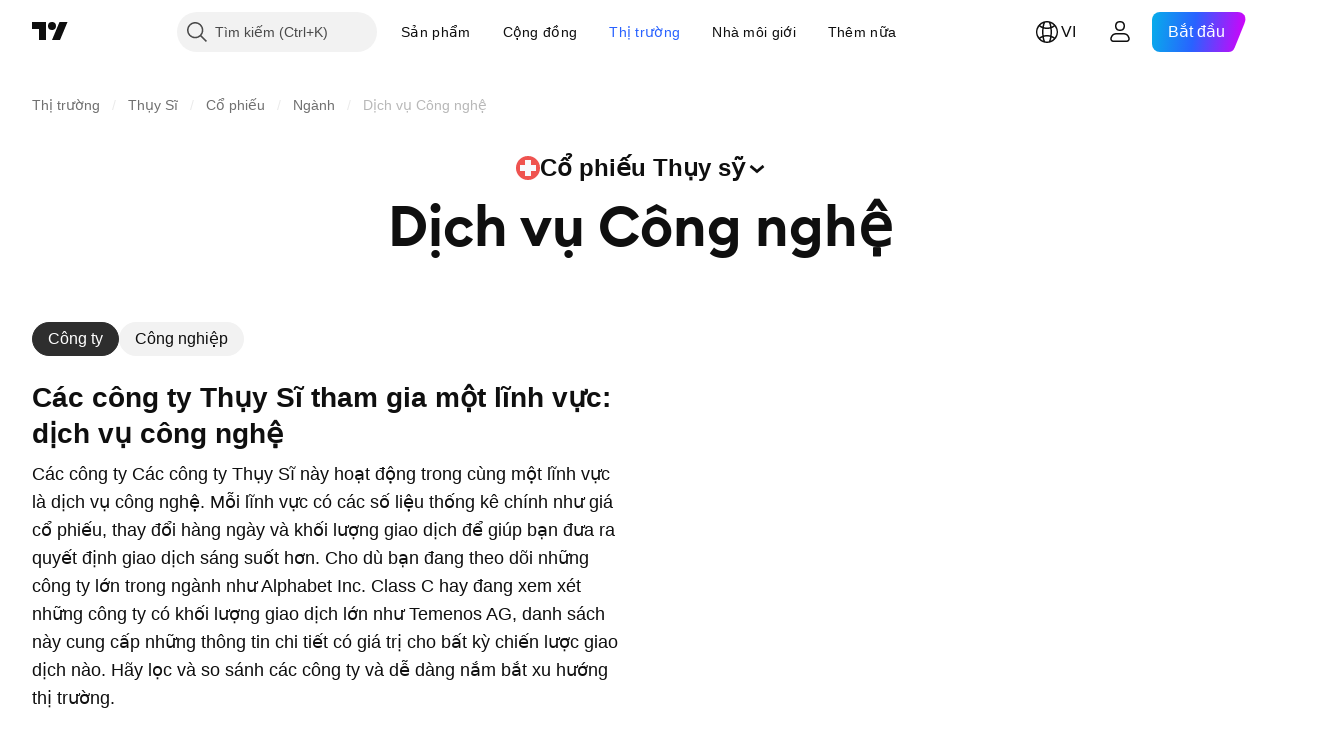

--- FILE ---
content_type: text/html; charset=utf-8
request_url: https://vn.tradingview.com/markets/stocks-switzerland/sectorandindustry-sector/technology-services/
body_size: 61807
content:

<!DOCTYPE html>
<html lang="vi" dir="ltr" class="is-not-authenticated is-not-pro  theme-light"
 data-theme="light">
<head><meta charset="utf-8" />
<meta name="viewport" content="width=device-width, initial-scale=1.0, maximum-scale=1.0, minimum-scale=1.0, user-scalable=no">	<script nonce="x1Ksi9mAS/XDlI0F+ry0ow==">window.initData = {};</script><title>Ngành Dịch vụ Công nghệ: Công ty, Hiệu suất và Cổ phiếu — Thụy Sĩ — TradingView</title>
<!-- { block promo_footer_css_bundle } -->
		<!-- { render_css_bundle('promo_footer') } -->
		<link crossorigin="anonymous" href="https://static.tradingview.com/static/bundles/15992.6ab8fddbbeec572ad16b.css" rel="stylesheet" type="text/css"/>
	<!-- { endblock promo_footer_css_bundle } -->

	<!-- { block personal_css_bundle } -->

			<!-- render_css_bundle('category_base') -->
			<!-- render_css_bundle('category') -->

			<link crossorigin="anonymous" href="https://static.tradingview.com/static/bundles/7204.bd4a617f902d8e4336d7.css" rel="stylesheet" type="text/css"/>
<link crossorigin="anonymous" href="https://static.tradingview.com/static/bundles/77196.1ee43ed7cda5d814dba7.css" rel="stylesheet" type="text/css"/>
<link crossorigin="anonymous" href="https://static.tradingview.com/static/bundles/12874.2243f526973e835a8777.css" rel="stylesheet" type="text/css"/>
<link crossorigin="anonymous" href="https://static.tradingview.com/static/bundles/20541.ffebbd5b14e162a70fac.css" rel="stylesheet" type="text/css"/>
<link crossorigin="anonymous" href="https://static.tradingview.com/static/bundles/22691.df517de208b59f042c3b.css" rel="stylesheet" type="text/css"/>
<link crossorigin="anonymous" href="https://static.tradingview.com/static/bundles/72834.146c7925be9f43c9c767.css" rel="stylesheet" type="text/css"/>
<link crossorigin="anonymous" href="https://static.tradingview.com/static/bundles/6656.0e277b504c24d73f6420.css" rel="stylesheet" type="text/css"/>
<link crossorigin="anonymous" href="https://static.tradingview.com/static/bundles/97406.a24aa84d5466dfc219e3.css" rel="stylesheet" type="text/css"/>
<link crossorigin="anonymous" href="https://static.tradingview.com/static/bundles/51307.bb4e309d13e8ea654e19.css" rel="stylesheet" type="text/css"/>
<link crossorigin="anonymous" href="https://static.tradingview.com/static/bundles/62560.c8a32e4a427c0c57131c.css" rel="stylesheet" type="text/css"/>
<link crossorigin="anonymous" href="https://static.tradingview.com/static/bundles/4857.2a0b835c9459f5e8f334.css" rel="stylesheet" type="text/css"/>
<link crossorigin="anonymous" href="https://static.tradingview.com/static/bundles/60733.515b38c2fad56295e0d7.css" rel="stylesheet" type="text/css"/>
<link crossorigin="anonymous" href="https://static.tradingview.com/static/bundles/94584.053cede951b9d64dea44.css" rel="stylesheet" type="text/css"/>
<link crossorigin="anonymous" href="https://static.tradingview.com/static/bundles/52294.8c6373aa92664b86de9e.css" rel="stylesheet" type="text/css"/>
<link crossorigin="anonymous" href="https://static.tradingview.com/static/bundles/56167.a33c76f5549cc7102e61.css" rel="stylesheet" type="text/css"/>
<link crossorigin="anonymous" href="https://static.tradingview.com/static/bundles/72373.cdd20397318c8a54ee02.css" rel="stylesheet" type="text/css"/>
<link crossorigin="anonymous" href="https://static.tradingview.com/static/bundles/68820.b0c44555783cdd4786b8.css" rel="stylesheet" type="text/css"/>
<link crossorigin="anonymous" href="https://static.tradingview.com/static/bundles/39394.1f12e32e6d4c4b83fe10.css" rel="stylesheet" type="text/css"/>
<link crossorigin="anonymous" href="https://static.tradingview.com/static/bundles/28562.e29096bd778450adbd58.css" rel="stylesheet" type="text/css"/>
<link crossorigin="anonymous" href="https://static.tradingview.com/static/bundles/30331.cec6b9b458e103483d37.css" rel="stylesheet" type="text/css"/>
<link crossorigin="anonymous" href="https://static.tradingview.com/static/bundles/45207.4c0489c8756499c78a5e.css" rel="stylesheet" type="text/css"/>
<link crossorigin="anonymous" href="https://static.tradingview.com/static/bundles/5347.66e97921f2de4965604d.css" rel="stylesheet" type="text/css"/>
<link crossorigin="anonymous" href="https://static.tradingview.com/static/bundles/90145.8b74b8d86218eec14871.css" rel="stylesheet" type="text/css"/>
<link crossorigin="anonymous" href="https://static.tradingview.com/static/bundles/59334.4a832facb7e57c5e13f3.css" rel="stylesheet" type="text/css"/>
<link crossorigin="anonymous" href="https://static.tradingview.com/static/bundles/91361.140a08c3b11237f684ec.css" rel="stylesheet" type="text/css"/>
<link crossorigin="anonymous" href="https://static.tradingview.com/static/bundles/3691.a607e1947cc1d6442aef.css" rel="stylesheet" type="text/css"/>
<link crossorigin="anonymous" href="https://static.tradingview.com/static/bundles/79248.b085e41549ac76222ff0.css" rel="stylesheet" type="text/css"/>
<link crossorigin="anonymous" href="https://static.tradingview.com/static/bundles/17675.7322b9d581c3bd767a8f.css" rel="stylesheet" type="text/css"/>
<link crossorigin="anonymous" href="https://static.tradingview.com/static/bundles/48507.c2b4312adc616522c96a.css" rel="stylesheet" type="text/css"/>
<link crossorigin="anonymous" href="https://static.tradingview.com/static/bundles/52255.d675e248456677875a71.css" rel="stylesheet" type="text/css"/>
			<link crossorigin="anonymous" href="https://static.tradingview.com/static/bundles/95626.0b382ed55589e98e3418.css" rel="stylesheet" type="text/css"/>
<link crossorigin="anonymous" href="https://static.tradingview.com/static/bundles/88356.2020d73e26d49ab4f152.css" rel="stylesheet" type="text/css"/>
<link crossorigin="anonymous" href="https://static.tradingview.com/static/bundles/78820.3dc3168a8005e8c156fe.css" rel="stylesheet" type="text/css"/>
<link crossorigin="anonymous" href="https://static.tradingview.com/static/bundles/30608.1b5e0eb056a8145e2004.css" rel="stylesheet" type="text/css"/>
<link crossorigin="anonymous" href="https://static.tradingview.com/static/bundles/34700.362fa6a7ab1f3e3b06c4.css" rel="stylesheet" type="text/css"/>
<link crossorigin="anonymous" href="https://static.tradingview.com/static/bundles/17644.53a8a16a13c65b9ef1b6.css" rel="stylesheet" type="text/css"/>
<link crossorigin="anonymous" href="https://static.tradingview.com/static/bundles/22969.c32eeb1152afcd97b12e.css" rel="stylesheet" type="text/css"/>
<link crossorigin="anonymous" href="https://static.tradingview.com/static/bundles/66585.993b8d26d6975f2fa6c1.css" rel="stylesheet" type="text/css"/>
<link crossorigin="anonymous" href="https://static.tradingview.com/static/bundles/3004.893e8493ede47fdc9e97.css" rel="stylesheet" type="text/css"/>
<link crossorigin="anonymous" href="https://static.tradingview.com/static/bundles/78828.5bb76f10a0f822cc9f89.css" rel="stylesheet" type="text/css"/>
<link crossorigin="anonymous" href="https://static.tradingview.com/static/bundles/19465.d28d32a9cf4c8b2ae874.css" rel="stylesheet" type="text/css"/>
<link crossorigin="anonymous" href="https://static.tradingview.com/static/bundles/17708.76b53d849e04d07888c5.css" rel="stylesheet" type="text/css"/>
<link crossorigin="anonymous" href="https://static.tradingview.com/static/bundles/5193.e52e20403800cce198b0.css" rel="stylesheet" type="text/css"/>
<link crossorigin="anonymous" href="https://static.tradingview.com/static/bundles/51029.52bf22cf20129e43d305.css" rel="stylesheet" type="text/css"/>
<link crossorigin="anonymous" href="https://static.tradingview.com/static/bundles/72543.fd9c7fdf81b96fb22c7d.css" rel="stylesheet" type="text/css"/>
<link crossorigin="anonymous" href="https://static.tradingview.com/static/bundles/15127.08755d09afb2811cc922.css" rel="stylesheet" type="text/css"/>
<link crossorigin="anonymous" href="https://static.tradingview.com/static/bundles/23170.71338597533300e65499.css" rel="stylesheet" type="text/css"/>
<link crossorigin="anonymous" href="https://static.tradingview.com/static/bundles/41651.62c62b9357725600bfe8.css" rel="stylesheet" type="text/css"/>
<link crossorigin="anonymous" href="https://static.tradingview.com/static/bundles/5084.763f13567f3804bdb577.css" rel="stylesheet" type="text/css"/>
<link crossorigin="anonymous" href="https://static.tradingview.com/static/bundles/90002.75eb65f977c84b868ee3.css" rel="stylesheet" type="text/css"/>

			<!-- categories/base additional_css_bundles -->
				<!-- render_css_bundle(base_screener_facade_page_component) -->
				<link crossorigin="anonymous" href="https://static.tradingview.com/static/bundles/26184.a8e87c60a250a6212b03.css" rel="stylesheet" type="text/css"/>
<link crossorigin="anonymous" href="https://static.tradingview.com/static/bundles/62419.12891bfbb287744d3a89.css" rel="stylesheet" type="text/css"/>
<link crossorigin="anonymous" href="https://static.tradingview.com/static/bundles/32078.4dd8f716b361ea76fac9.css" rel="stylesheet" type="text/css"/>
<link crossorigin="anonymous" href="https://static.tradingview.com/static/bundles/6739.f577339c11e6441a352f.css" rel="stylesheet" type="text/css"/>
<link crossorigin="anonymous" href="https://static.tradingview.com/static/bundles/50370.a1a91e4e3b8d4d56af6a.css" rel="stylesheet" type="text/css"/>
<link crossorigin="anonymous" href="https://static.tradingview.com/static/bundles/29903.89b41c884d5213432809.css" rel="stylesheet" type="text/css"/>
<link crossorigin="anonymous" href="https://static.tradingview.com/static/bundles/24840.08865a24cd22e705a127.css" rel="stylesheet" type="text/css"/>
<link crossorigin="anonymous" href="https://static.tradingview.com/static/bundles/91565.97c3623a0a16ade99de8.css" rel="stylesheet" type="text/css"/>
<link crossorigin="anonymous" href="https://static.tradingview.com/static/bundles/61504.303d3d3a2eef8a440230.css" rel="stylesheet" type="text/css"/>
<link crossorigin="anonymous" href="https://static.tradingview.com/static/bundles/84592.9ad3142f13630874398c.css" rel="stylesheet" type="text/css"/>
<link crossorigin="anonymous" href="https://static.tradingview.com/static/bundles/84509.b78aa0f889805782a114.css" rel="stylesheet" type="text/css"/>
<link crossorigin="anonymous" href="https://static.tradingview.com/static/bundles/68650.e664998b1025f8944a19.css" rel="stylesheet" type="text/css"/>
<link crossorigin="anonymous" href="https://static.tradingview.com/static/bundles/58572.dad95b9e4df028f98405.css" rel="stylesheet" type="text/css"/>
<link crossorigin="anonymous" href="https://static.tradingview.com/static/bundles/87828.b5acda22a891bd0b8b78.css" rel="stylesheet" type="text/css"/>
<link crossorigin="anonymous" href="https://static.tradingview.com/static/bundles/27877.826c38517eae6571304f.css" rel="stylesheet" type="text/css"/>
<link crossorigin="anonymous" href="https://static.tradingview.com/static/bundles/52964.f2e1edd6097be38e73da.css" rel="stylesheet" type="text/css"/>
<link crossorigin="anonymous" href="https://static.tradingview.com/static/bundles/14544.83eca2c4704f4649b7a3.css" rel="stylesheet" type="text/css"/>
<link crossorigin="anonymous" href="https://static.tradingview.com/static/bundles/67877.2fb5f6f3eb739c16078d.css" rel="stylesheet" type="text/css"/>
<link crossorigin="anonymous" href="https://static.tradingview.com/static/bundles/11285.2ad4e54f72ca1dbe5a12.css" rel="stylesheet" type="text/css"/>
<link crossorigin="anonymous" href="https://static.tradingview.com/static/bundles/62882.bb7416e25ce047652be6.css" rel="stylesheet" type="text/css"/>
<link crossorigin="anonymous" href="https://static.tradingview.com/static/bundles/70835.249d27fbf7cfdf5dfd83.css" rel="stylesheet" type="text/css"/>
<link crossorigin="anonymous" href="https://static.tradingview.com/static/bundles/14896.f1db42b7b1545ca43c36.css" rel="stylesheet" type="text/css"/>
<link crossorigin="anonymous" href="https://static.tradingview.com/static/bundles/64463.906b5d47d47e4a2fad7b.css" rel="stylesheet" type="text/css"/>
<link crossorigin="anonymous" href="https://static.tradingview.com/static/bundles/65428.ed61cfe7a279b765a52c.css" rel="stylesheet" type="text/css"/>
<link crossorigin="anonymous" href="https://static.tradingview.com/static/bundles/37419.ec2a6e8f9fa5f15cee76.css" rel="stylesheet" type="text/css"/>
<link crossorigin="anonymous" href="https://static.tradingview.com/static/bundles/86211.013ee7a196ef8a0d50da.css" rel="stylesheet" type="text/css"/>
<link crossorigin="anonymous" href="https://static.tradingview.com/static/bundles/61774.97d57d024eda5916b203.css" rel="stylesheet" type="text/css"/>
<link crossorigin="anonymous" href="https://static.tradingview.com/static/bundles/20785.ff4d1676910a77c024eb.css" rel="stylesheet" type="text/css"/>
<link crossorigin="anonymous" href="https://static.tradingview.com/static/bundles/66504.f8f03e09b6c9491b680b.css" rel="stylesheet" type="text/css"/>
<link crossorigin="anonymous" href="https://static.tradingview.com/static/bundles/39622.4e7692737dd26f524a8b.css" rel="stylesheet" type="text/css"/>
<link crossorigin="anonymous" href="https://static.tradingview.com/static/bundles/7172.c490c0ef58ae3de2acb4.css" rel="stylesheet" type="text/css"/>
<link crossorigin="anonymous" href="https://static.tradingview.com/static/bundles/2298.e4906aeeda8c192efa8f.css" rel="stylesheet" type="text/css"/>
<link crossorigin="anonymous" href="https://static.tradingview.com/static/bundles/85624.4fbbc0eda1071fb9ab6a.css" rel="stylesheet" type="text/css"/>
<link crossorigin="anonymous" href="https://static.tradingview.com/static/bundles/55015.930f7fc7438c86aadf4d.css" rel="stylesheet" type="text/css"/>
<link crossorigin="anonymous" href="https://static.tradingview.com/static/bundles/74400.292967f9ba07944a7f16.css" rel="stylesheet" type="text/css"/>
<link crossorigin="anonymous" href="https://static.tradingview.com/static/bundles/39311.4431cbd1f6b729e26320.css" rel="stylesheet" type="text/css"/>
<link crossorigin="anonymous" href="https://static.tradingview.com/static/bundles/81171.c2c9226daa3d0cb6aa9f.css" rel="stylesheet" type="text/css"/>
<link crossorigin="anonymous" href="https://static.tradingview.com/static/bundles/82835.81bf556505f3b1b77ca4.css" rel="stylesheet" type="text/css"/>
<link crossorigin="anonymous" href="https://static.tradingview.com/static/bundles/57823.066d25bdc2b0db05e886.css" rel="stylesheet" type="text/css"/>
<link crossorigin="anonymous" href="https://static.tradingview.com/static/bundles/93639.ea8c6490a5874aed0321.css" rel="stylesheet" type="text/css"/>
<link crossorigin="anonymous" href="https://static.tradingview.com/static/bundles/32672.031cabc9da5575b83970.css" rel="stylesheet" type="text/css"/>
<link crossorigin="anonymous" href="https://static.tradingview.com/static/bundles/18860.922db2bd775a65e568da.css" rel="stylesheet" type="text/css"/>
			<!-- / categories/base additional_css_bundles -->

	<!-- { endblock personal_css_bundle } -->

	<!-- { block extra_styles } -->
	<!-- { endblock extra_styles } --><script nonce="x1Ksi9mAS/XDlI0F+ry0ow==">
	window.locale = 'vi_VN';
	window.language = 'vi';
</script>
	<!-- { block promo_footer_js_bundle } -->
		<!-- { render_js_bundle('promo_footer') } -->
		<link crossorigin="anonymous" href="https://static.tradingview.com/static/bundles/vi.63639.893104679743cfdc6eb0.js" rel="preload" as="script"/>
<link crossorigin="anonymous" href="https://static.tradingview.com/static/bundles/25096.92bda83ae2bfdec74d91.js" rel="preload" as="script"/>
<link crossorigin="anonymous" href="https://static.tradingview.com/static/bundles/promo_footer.d732748b4425f543f32d.js" rel="preload" as="script"/><script crossorigin="anonymous" src="https://static.tradingview.com/static/bundles/vi.63639.893104679743cfdc6eb0.js" defer></script>
<script crossorigin="anonymous" src="https://static.tradingview.com/static/bundles/25096.92bda83ae2bfdec74d91.js" defer></script>
<script crossorigin="anonymous" src="https://static.tradingview.com/static/bundles/promo_footer.d732748b4425f543f32d.js" defer></script>
	<!-- { endblock promo_footer_js_bundle } -->

	<!-- { block personal_js_bundle } -->
<!-- render_js_bundle('category_base') -->
			<!-- render_js_bundle('category') -->

			<link crossorigin="anonymous" href="https://static.tradingview.com/static/bundles/runtime.5cff48ae4c51799572c6.js" rel="preload" as="script"/>
<link crossorigin="anonymous" href="https://static.tradingview.com/static/bundles/vi.11389.2b9c5a4a377923252369.js" rel="preload" as="script"/>
<link crossorigin="anonymous" href="https://static.tradingview.com/static/bundles/32227.d826c45d2d27f2ff4314.js" rel="preload" as="script"/>
<link crossorigin="anonymous" href="https://static.tradingview.com/static/bundles/77507.fb006c0c7a02051cf5cd.js" rel="preload" as="script"/>
<link crossorigin="anonymous" href="https://static.tradingview.com/static/bundles/22665.478e72b4af5ae0c375ec.js" rel="preload" as="script"/>
<link crossorigin="anonymous" href="https://static.tradingview.com/static/bundles/12886.7be7542f140baf734d79.js" rel="preload" as="script"/>
<link crossorigin="anonymous" href="https://static.tradingview.com/static/bundles/22023.035d84389dc598280aca.js" rel="preload" as="script"/>
<link crossorigin="anonymous" href="https://static.tradingview.com/static/bundles/2373.7f1c5f402e07b6f9d0b4.js" rel="preload" as="script"/>
<link crossorigin="anonymous" href="https://static.tradingview.com/static/bundles/62134.57ec9cb3f1548c6e710a.js" rel="preload" as="script"/>
<link crossorigin="anonymous" href="https://static.tradingview.com/static/bundles/1620.cf91b3df49fde2229d37.js" rel="preload" as="script"/>
<link crossorigin="anonymous" href="https://static.tradingview.com/static/bundles/68134.53b8dc667ab093512b37.js" rel="preload" as="script"/>
<link crossorigin="anonymous" href="https://static.tradingview.com/static/bundles/93243.d16dcf8fc50e14d67819.js" rel="preload" as="script"/>
<link crossorigin="anonymous" href="https://static.tradingview.com/static/bundles/42118.dff7a71e333e9d8d8929.js" rel="preload" as="script"/>
<link crossorigin="anonymous" href="https://static.tradingview.com/static/bundles/32378.b87f7c1aed020f9c3427.js" rel="preload" as="script"/>
<link crossorigin="anonymous" href="https://static.tradingview.com/static/bundles/29138.7f85e2418196e920beee.js" rel="preload" as="script"/>
<link crossorigin="anonymous" href="https://static.tradingview.com/static/bundles/23298.0b1a2a8df7ae6c4f9aff.js" rel="preload" as="script"/>
<link crossorigin="anonymous" href="https://static.tradingview.com/static/bundles/91834.9821cb5b05c24e07d017.js" rel="preload" as="script"/>
<link crossorigin="anonymous" href="https://static.tradingview.com/static/bundles/89095.8f0ef59dea5487949a51.js" rel="preload" as="script"/>
<link crossorigin="anonymous" href="https://static.tradingview.com/static/bundles/70241.8681b0461bf728193324.js" rel="preload" as="script"/>
<link crossorigin="anonymous" href="https://static.tradingview.com/static/bundles/category_base.e796193e7e81d0041216.js" rel="preload" as="script"/><script crossorigin="anonymous" src="https://static.tradingview.com/static/bundles/runtime.5cff48ae4c51799572c6.js" defer></script>
<script crossorigin="anonymous" src="https://static.tradingview.com/static/bundles/vi.11389.2b9c5a4a377923252369.js" defer></script>
<script crossorigin="anonymous" src="https://static.tradingview.com/static/bundles/32227.d826c45d2d27f2ff4314.js" defer></script>
<script crossorigin="anonymous" src="https://static.tradingview.com/static/bundles/77507.fb006c0c7a02051cf5cd.js" defer></script>
<script crossorigin="anonymous" src="https://static.tradingview.com/static/bundles/22665.478e72b4af5ae0c375ec.js" defer></script>
<script crossorigin="anonymous" src="https://static.tradingview.com/static/bundles/12886.7be7542f140baf734d79.js" defer></script>
<script crossorigin="anonymous" src="https://static.tradingview.com/static/bundles/22023.035d84389dc598280aca.js" defer></script>
<script crossorigin="anonymous" src="https://static.tradingview.com/static/bundles/2373.7f1c5f402e07b6f9d0b4.js" defer></script>
<script crossorigin="anonymous" src="https://static.tradingview.com/static/bundles/62134.57ec9cb3f1548c6e710a.js" defer></script>
<script crossorigin="anonymous" src="https://static.tradingview.com/static/bundles/1620.cf91b3df49fde2229d37.js" defer></script>
<script crossorigin="anonymous" src="https://static.tradingview.com/static/bundles/68134.53b8dc667ab093512b37.js" defer></script>
<script crossorigin="anonymous" src="https://static.tradingview.com/static/bundles/93243.d16dcf8fc50e14d67819.js" defer></script>
<script crossorigin="anonymous" src="https://static.tradingview.com/static/bundles/42118.dff7a71e333e9d8d8929.js" defer></script>
<script crossorigin="anonymous" src="https://static.tradingview.com/static/bundles/32378.b87f7c1aed020f9c3427.js" defer></script>
<script crossorigin="anonymous" src="https://static.tradingview.com/static/bundles/29138.7f85e2418196e920beee.js" defer></script>
<script crossorigin="anonymous" src="https://static.tradingview.com/static/bundles/23298.0b1a2a8df7ae6c4f9aff.js" defer></script>
<script crossorigin="anonymous" src="https://static.tradingview.com/static/bundles/91834.9821cb5b05c24e07d017.js" defer></script>
<script crossorigin="anonymous" src="https://static.tradingview.com/static/bundles/89095.8f0ef59dea5487949a51.js" defer></script>
<script crossorigin="anonymous" src="https://static.tradingview.com/static/bundles/70241.8681b0461bf728193324.js" defer></script>
<script crossorigin="anonymous" src="https://static.tradingview.com/static/bundles/category_base.e796193e7e81d0041216.js" defer></script>
			<link crossorigin="anonymous" href="https://static.tradingview.com/static/bundles/vi.22589.11c41dbeaa9440298940.js" rel="preload" as="script"/>
<link crossorigin="anonymous" href="https://static.tradingview.com/static/bundles/84434.120d06989366c97d852e.js" rel="preload" as="script"/>
<link crossorigin="anonymous" href="https://static.tradingview.com/static/bundles/25977.1ca0e0e11ed027ab1369.js" rel="preload" as="script"/>
<link crossorigin="anonymous" href="https://static.tradingview.com/static/bundles/98777.b0d6b6f1842467663bf5.js" rel="preload" as="script"/>
<link crossorigin="anonymous" href="https://static.tradingview.com/static/bundles/4570.7df04ff726ec9de10a0f.js" rel="preload" as="script"/>
<link crossorigin="anonymous" href="https://static.tradingview.com/static/bundles/24377.3bc2e021db733b51d5d1.js" rel="preload" as="script"/>
<link crossorigin="anonymous" href="https://static.tradingview.com/static/bundles/44199.3dbc4d801452c6cddeb7.js" rel="preload" as="script"/>
<link crossorigin="anonymous" href="https://static.tradingview.com/static/bundles/77348.bd9cdbb17234f11d109f.js" rel="preload" as="script"/>
<link crossorigin="anonymous" href="https://static.tradingview.com/static/bundles/8721.9b0f32f0e7525003e53d.js" rel="preload" as="script"/>
<link crossorigin="anonymous" href="https://static.tradingview.com/static/bundles/54688.525016de76035aa87841.js" rel="preload" as="script"/>
<link crossorigin="anonymous" href="https://static.tradingview.com/static/bundles/81967.9ac06e70ce376693219c.js" rel="preload" as="script"/>
<link crossorigin="anonymous" href="https://static.tradingview.com/static/bundles/36921.7b96beb61acc9cafd305.js" rel="preload" as="script"/>
<link crossorigin="anonymous" href="https://static.tradingview.com/static/bundles/category.8ba13f5cae082f95b56e.js" rel="preload" as="script"/><script crossorigin="anonymous" src="https://static.tradingview.com/static/bundles/vi.22589.11c41dbeaa9440298940.js" defer></script>
<script crossorigin="anonymous" src="https://static.tradingview.com/static/bundles/84434.120d06989366c97d852e.js" defer></script>
<script crossorigin="anonymous" src="https://static.tradingview.com/static/bundles/25977.1ca0e0e11ed027ab1369.js" defer></script>
<script crossorigin="anonymous" src="https://static.tradingview.com/static/bundles/98777.b0d6b6f1842467663bf5.js" defer></script>
<script crossorigin="anonymous" src="https://static.tradingview.com/static/bundles/4570.7df04ff726ec9de10a0f.js" defer></script>
<script crossorigin="anonymous" src="https://static.tradingview.com/static/bundles/24377.3bc2e021db733b51d5d1.js" defer></script>
<script crossorigin="anonymous" src="https://static.tradingview.com/static/bundles/44199.3dbc4d801452c6cddeb7.js" defer></script>
<script crossorigin="anonymous" src="https://static.tradingview.com/static/bundles/77348.bd9cdbb17234f11d109f.js" defer></script>
<script crossorigin="anonymous" src="https://static.tradingview.com/static/bundles/8721.9b0f32f0e7525003e53d.js" defer></script>
<script crossorigin="anonymous" src="https://static.tradingview.com/static/bundles/54688.525016de76035aa87841.js" defer></script>
<script crossorigin="anonymous" src="https://static.tradingview.com/static/bundles/81967.9ac06e70ce376693219c.js" defer></script>
<script crossorigin="anonymous" src="https://static.tradingview.com/static/bundles/36921.7b96beb61acc9cafd305.js" defer></script>
<script crossorigin="anonymous" src="https://static.tradingview.com/static/bundles/category.8ba13f5cae082f95b56e.js" defer></script>	<!-- { endblock personal_js_bundle } -->

	<!-- { block additional_js_bundle } -->
<!-- categories/base additional_js_bundles -->				<!-- render_js_bundle(base_screener_facade_page_component) -->
				<link crossorigin="anonymous" href="https://static.tradingview.com/static/bundles/vi.17237.2cf5c0ad1b43ea94f332.js" rel="preload" as="script"/>
<link crossorigin="anonymous" href="https://static.tradingview.com/static/bundles/vi.79245.b3ba62ff4f65c320d525.js" rel="preload" as="script"/>
<link crossorigin="anonymous" href="https://static.tradingview.com/static/bundles/55091.5e6d0c168f6080208222.js" rel="preload" as="script"/>
<link crossorigin="anonymous" href="https://static.tradingview.com/static/bundles/50447.ea855ce5a0dc04fb3b33.js" rel="preload" as="script"/>
<link crossorigin="anonymous" href="https://static.tradingview.com/static/bundles/77978.7cf853c9d929c515176f.js" rel="preload" as="script"/>
<link crossorigin="anonymous" href="https://static.tradingview.com/static/bundles/72780.331c5a9bee0ebd405c4e.js" rel="preload" as="script"/>
<link crossorigin="anonymous" href="https://static.tradingview.com/static/bundles/70004.8a1ca26d00d1af285730.js" rel="preload" as="script"/>
<link crossorigin="anonymous" href="https://static.tradingview.com/static/bundles/12904.a1f81a7e6057d8a78c7f.js" rel="preload" as="script"/>
<link crossorigin="anonymous" href="https://static.tradingview.com/static/bundles/86649.c2595da5f1b49c32c490.js" rel="preload" as="script"/>
<link crossorigin="anonymous" href="https://static.tradingview.com/static/bundles/94529.6dd453d069df9acaaf90.js" rel="preload" as="script"/>
<link crossorigin="anonymous" href="https://static.tradingview.com/static/bundles/init-screener-symbol-page.2c6428be72b67368909c.js" rel="preload" as="script"/>
<link crossorigin="anonymous" href="https://static.tradingview.com/static/bundles/base_screener_facade_page_component.7ac8eb316711e0ecfaac.js" rel="preload" as="script"/><script crossorigin="anonymous" src="https://static.tradingview.com/static/bundles/vi.17237.2cf5c0ad1b43ea94f332.js" defer></script>
<script crossorigin="anonymous" src="https://static.tradingview.com/static/bundles/vi.79245.b3ba62ff4f65c320d525.js" defer></script>
<script crossorigin="anonymous" src="https://static.tradingview.com/static/bundles/55091.5e6d0c168f6080208222.js" defer></script>
<script crossorigin="anonymous" src="https://static.tradingview.com/static/bundles/50447.ea855ce5a0dc04fb3b33.js" defer></script>
<script crossorigin="anonymous" src="https://static.tradingview.com/static/bundles/77978.7cf853c9d929c515176f.js" defer></script>
<script crossorigin="anonymous" src="https://static.tradingview.com/static/bundles/72780.331c5a9bee0ebd405c4e.js" defer></script>
<script crossorigin="anonymous" src="https://static.tradingview.com/static/bundles/70004.8a1ca26d00d1af285730.js" defer></script>
<script crossorigin="anonymous" src="https://static.tradingview.com/static/bundles/12904.a1f81a7e6057d8a78c7f.js" defer></script>
<script crossorigin="anonymous" src="https://static.tradingview.com/static/bundles/86649.c2595da5f1b49c32c490.js" defer></script>
<script crossorigin="anonymous" src="https://static.tradingview.com/static/bundles/94529.6dd453d069df9acaaf90.js" defer></script>
<script crossorigin="anonymous" src="https://static.tradingview.com/static/bundles/init-screener-symbol-page.2c6428be72b67368909c.js" defer></script>
<script crossorigin="anonymous" src="https://static.tradingview.com/static/bundles/base_screener_facade_page_component.7ac8eb316711e0ecfaac.js" defer></script>
			<!-- / categories/base additional_js_bundles -->	<!-- { endblock additional_js_bundle } -->	<script nonce="x1Ksi9mAS/XDlI0F+ry0ow==">
		window.initData = window.initData || {};
		window.initData.theme = "light";
			(()=>{"use strict";const t=/(?:^|;)\s*theme=(dark|light)(?:;|$)|$/.exec(document.cookie)[1];t&&(document.documentElement.classList.toggle("theme-dark","dark"===t),document.documentElement.classList.toggle("theme-light","light"===t),document.documentElement.dataset.theme=t,window.initData=window.initData||{},window.initData.theme=t)})();
	</script>
	<script nonce="x1Ksi9mAS/XDlI0F+ry0ow==">
		(()=>{"use strict";"undefined"!=typeof window&&"undefined"!=typeof navigator&&/mac/i.test(navigator.platform)&&document.documentElement.classList.add("mac_os_system")})();
	</script>

	<script nonce="x1Ksi9mAS/XDlI0F+ry0ow==">var environment = "battle";
		window.WS_HOST_PING_REQUIRED = true;
		window.BUILD_TIME = "2026-01-21T09:00:34";
		window.WEBSOCKET_HOST = "data.tradingview.com";
		window.WEBSOCKET_PRO_HOST = "prodata.tradingview.com";
		window.WEBSOCKET_HOST_FOR_DEEP_BACKTESTING = "history-data.tradingview.com";
		window.WIDGET_HOST = "https://www.tradingview-widget.com";
		window.TradingView = window.TradingView || {};
	</script>

	<link rel="conversions-config" href="https://s3.tradingview.com/conversions_vi.json">
	<link rel="metrics-config" href="https://scanner-backend.tradingview.com/enum/ordered?id=metrics_full_name,metrics&lang=vi&label-product=ytm-metrics-plan.json" crossorigin>

	<script nonce="x1Ksi9mAS/XDlI0F+ry0ow==">
		(()=>{"use strict";function e(e,t=!1){const{searchParams:n}=new URL(String(location));let s="true"===n.get("mobileapp_new"),o="true"===n.get("mobileapp");if(!t){const e=function(e){const t=e+"=",n=document.cookie.split(";");for(let e=0;e<n.length;e++){let s=n[e];for(;" "===s.charAt(0);)s=s.substring(1,s.length);if(0===s.indexOf(t))return s.substring(t.length,s.length)}return null}("tv_app")||"";s||=["android","android_nps"].includes(e),o||="ios"===e}return!("new"!==e&&"any"!==e||!s)||!("new"===e||!o)}const t="undefined"!=typeof window&&"undefined"!=typeof navigator,n=t&&"ontouchstart"in window,s=(t&&n&&window,t&&(n||navigator.maxTouchPoints),t&&window.chrome&&window.chrome.runtime,t&&window.navigator.userAgent.toLowerCase().indexOf("firefox"),t&&/\sEdge\/\d\d\b/.test(navigator.userAgent),t&&Boolean(navigator.vendor)&&navigator.vendor.indexOf("Apple")>-1&&-1===navigator.userAgent.indexOf("CriOS")&&navigator.userAgent.indexOf("FxiOS"),t&&/mac/i.test(navigator.platform),t&&/Win32|Win64/i.test(navigator.platform),t&&/Linux/i.test(navigator.platform),t&&/Android/i.test(navigator.userAgent)),o=t&&/BlackBerry/i.test(navigator.userAgent),i=t&&/iPhone|iPad|iPod/.test(navigator.platform),c=t&&/Opera Mini/i.test(navigator.userAgent),r=t&&("MacIntel"===navigator.platform&&navigator.maxTouchPoints>1||/iPad/.test(navigator.platform)),a=s||o||i||c,h=window.TradingView=window.TradingView||{};const _={Android:()=>s,BlackBerry:()=>o,iOS:()=>i,Opera:()=>c,isIPad:()=>r,any:()=>a};h.isMobile=_;const l=new Map;function d(){const e=window.location.pathname,t=window.location.host,n=`${t}${e}`;return l.has(n)||l.set(n,function(e,t){const n=["^widget-docs"];for(const e of n)if(new RegExp(e).test(t))return!0;const s=["^widgetembed/?$","^cmewidgetembed/?$","^([0-9a-zA-Z-]+)/widgetembed/?$","^([0-9a-zA-Z-]+)/widgetstatic/?$","^([0-9a-zA-Z-]+)?/?mediumwidgetembed/?$","^twitter-chart/?$","^telegram/chart/?$","^embed/([0-9a-zA-Z]{8})/?$","^widgetpopup/?$","^extension/?$","^idea-popup/?$","^hotlistswidgetembed/?$","^([0-9a-zA-Z-]+)/hotlistswidgetembed/?$","^marketoverviewwidgetembed/?$","^([0-9a-zA-Z-]+)/marketoverviewwidgetembed/?$","^eventswidgetembed/?$","^tickerswidgetembed/?$","^forexcrossrateswidgetembed/?$","^forexheatmapwidgetembed/?$","^marketquoteswidgetembed/?$","^screenerwidget/?$","^cryptomktscreenerwidget/?$","^([0-9a-zA-Z-]+)/cryptomktscreenerwidget/?$","^([0-9a-zA-Z-]+)/marketquoteswidgetembed/?$","^technical-analysis-widget-embed/$","^singlequotewidgetembed/?$","^([0-9a-zA-Z-]+)/singlequotewidgetembed/?$","^embed-widget/([0-9a-zA-Z-]+)/(([0-9a-zA-Z-]+)/)?$","^widget-docs/([0-9a-zA-Z-]+)/([0-9a-zA-Z-/]+)?$"],o=e.replace(/^\//,"");let i;for(let e=s.length-1;e>=0;e--)if(i=new RegExp(s[e]),i.test(o))return!0;return!1}(e,t)),l.get(n)??!1}h.onWidget=d;const g=()=>{},u="~m~";class m{constructor(e,t={}){this.sessionid=null,this.connected=!1,this._timeout=null,this._base=e,this._options={timeout:t.timeout||2e4,connectionType:t.connectionType}}connect(){this._socket=new WebSocket(this._prepareUrl()),this._socket.onmessage=e=>{
if("string"!=typeof e.data)throw new TypeError(`The WebSocket message should be a string. Recieved ${Object.prototype.toString.call(e.data)}`);this._onData(e.data)},this._socket.onclose=this._onClose.bind(this),this._socket.onerror=this._onError.bind(this)}send(e){this._socket&&this._socket.send(this._encode(e))}disconnect(){this._clearIdleTimeout(),this._socket&&(this._socket.onmessage=g,this._socket.onclose=g,this._socket.onerror=g,this._socket.close())}_clearIdleTimeout(){null!==this._timeout&&(clearTimeout(this._timeout),this._timeout=null)}_encode(e){let t,n="";const s=Array.isArray(e)?e:[e],o=s.length;for(let e=0;e<o;e++)t=null===s[e]||void 0===s[e]?"":m._stringify(s[e]),n+=u+t.length+u+t;return n}_decode(e){const t=[];let n,s;do{if(e.substring(0,3)!==u)return t;n="",s="";const o=(e=e.substring(3)).length;for(let t=0;t<o;t++){if(s=Number(e.substring(t,t+1)),Number(e.substring(t,t+1))!==s){e=e.substring(n.length+3),n=Number(n);break}n+=s}t.push(e.substring(0,n)),e=e.substring(n)}while(""!==e);return t}_onData(e){this._setTimeout();const t=this._decode(e),n=t.length;for(let e=0;e<n;e++)this._onMessage(t[e])}_setTimeout(){this._clearIdleTimeout(),this._timeout=setTimeout(this._onTimeout.bind(this),this._options.timeout)}_onTimeout(){this.disconnect(),this._onDisconnect({code:4e3,reason:"socket.io timeout",wasClean:!1})}_onMessage(e){this.sessionid?this._checkIfHeartbeat(e)?this._onHeartbeat(e.slice(3)):this._checkIfJson(e)?this._base.onMessage(JSON.parse(e.slice(3))):this._base.onMessage(e):(this.sessionid=e,this._onConnect())}_checkIfHeartbeat(e){return this._checkMessageType(e,"h")}_checkIfJson(e){return this._checkMessageType(e,"j")}_checkMessageType(e,t){return e.substring(0,3)==="~"+t+"~"}_onHeartbeat(e){this.send("~h~"+e)}_onConnect(){this.connected=!0,this._base.onConnect()}_onDisconnect(e){this._clear(),this._base.onDisconnect(e),this.sessionid=null}_clear(){this.connected=!1}_prepareUrl(){const t=w(this._base.host);if(t.pathname+="socket.io/websocket",t.protocol="wss:",t.searchParams.append("from",window.location.pathname.slice(1,50)),t.searchParams.append("date",window.BUILD_TIME||""),e("any")&&t.searchParams.append("client","mobile"),this._options.connectionType&&t.searchParams.append("type",this._options.connectionType),window.WEBSOCKET_PARAMS_ANALYTICS){const{ws_page_uri:e,ws_ancestor_origin:n}=window.WEBSOCKET_PARAMS_ANALYTICS;e&&t.searchParams.append("page-uri",e),n&&t.searchParams.append("ancestor-origin",n)}const n=window.location.search.includes("widget_token")||window.location.hash.includes("widget_token");return d()||n||t.searchParams.append("auth","sessionid"),t.href}_onClose(e){this._clearIdleTimeout(),this._onDisconnect(e)}_onError(e){this._clearIdleTimeout(),this._clear(),this._base.emit("error",[e]),this.sessionid=null}static _stringify(e){return"[object Object]"===Object.prototype.toString.call(e)?"~j~"+JSON.stringify(e):String(e)}}class p{constructor(e,t){this.host=e,this._connecting=!1,this._events={},this.transport=this._getTransport(t)}isConnected(){
return!!this.transport&&this.transport.connected}isConnecting(){return this._connecting}connect(){this.isConnected()||(this._connecting&&this.disconnect(),this._connecting=!0,this.transport.connect())}send(e){this.transport&&this.transport.connected&&this.transport.send(e)}disconnect(){this.transport&&this.transport.disconnect()}on(e,t){e in this._events||(this._events[e]=[]),this._events[e].push(t)}offAll(){this._events={}}onMessage(e){this.emit("message",[e])}emit(e,t=[]){if(e in this._events){const n=this._events[e].concat(),s=n.length;for(let e=0;e<s;e++)n[e].apply(this,t)}}onConnect(){this.clear(),this.emit("connect")}onDisconnect(e){this.emit("disconnect",[e])}clear(){this._connecting=!1}_getTransport(e){return new m(this,e)}}function w(e){const t=-1!==e.indexOf("/")?new URL(e):new URL("wss://"+e);if("wss:"!==t.protocol&&"https:"!==t.protocol)throw new Error("Invalid websocket base "+e);return t.pathname.endsWith("/")||(t.pathname+="/"),t.search="",t.username="",t.password="",t}const k="undefined"!=typeof window&&Number(window.TELEMETRY_WS_ERROR_LOGS_THRESHOLD)||0;class f{constructor(e,t={}){this._queueStack=[],this._logsQueue=[],this._telemetryObjectsQueue=[],this._reconnectCount=0,this._redirectCount=0,this._errorsCount=0,this._errorsInfoSent=!1,this._connectionStart=null,this._connectionEstablished=null,this._reconnectTimeout=null,this._onlineCancellationToken=null,this._isConnectionForbidden=!1,this._initialHost=t.initialHost||null,this._suggestedHost=e,this._proHost=t.proHost,this._reconnectHost=t.reconnectHost,this._noReconnectAfterTimeout=!0===t.noReconnectAfterTimeout,this._dataRequestTimeout=t.dataRequestTimeout,this._connectionType=t.connectionType,this._doConnect(),t.pingRequired&&-1===window.location.search.indexOf("noping")&&this._startPing()}connect(){this._tryConnect()}resetCounters(){this._reconnectCount=0,this._redirectCount=0}setLogger(e,t){this._logger=e,this._getLogHistory=t,this._flushLogs()}setTelemetry(e){this._telemetry=e,this._telemetry.reportSent.subscribe(this,this._onTelemetrySent),this._flushTelemetry()}onReconnect(e){this._onReconnect=e}isConnected(){return!!this._socket&&this._socket.isConnected()}isConnecting(){return!!this._socket&&this._socket.isConnecting()}on(e,t){return!!this._socket&&("connect"===e&&this._socket.isConnected()?t():"disconnect"===e?this._disconnectCallbacks.push(t):this._socket.on(e,t),!0)}getSessionId(){return this._socket&&this._socket.transport?this._socket.transport.sessionid:null}send(e){return this.isConnected()?(this._socket.send(e),!0):(this._queueMessage(e),!1)}getConnectionEstablished(){return this._connectionEstablished}getHost(){const e=this._tryGetProHost();return null!==e?e:this._reconnectHost&&this._reconnectCount>3?this._reconnectHost:this._suggestedHost}getReconnectCount(){return this._reconnectCount}getRedirectCount(){return this._redirectCount}getConnectionStart(){return this._connectionStart}disconnect(){this._clearReconnectTimeout(),(this.isConnected()||this.isConnecting())&&(this._propagateDisconnect(),this._disconnectCallbacks=[],
this._closeSocket())}forbidConnection(){this._isConnectionForbidden=!0,this.disconnect()}allowConnection(){this._isConnectionForbidden=!1,this.connect()}isMaxRedirects(){return this._redirectCount>=20}isMaxReconnects(){return this._reconnectCount>=20}getPingInfo(){return this._pingInfo||null}_tryGetProHost(){return window.TradingView&&window.TradingView.onChartPage&&"battle"===window.environment&&!this._redirectCount&&-1===window.location.href.indexOf("ws_host")?this._initialHost?this._initialHost:void 0!==window.user&&window.user.pro_plan?this._proHost||this._suggestedHost:null:null}_queueMessage(e){0===this._queueStack.length&&this._logMessage(0,"Socket is not connected. Queued a message"),this._queueStack.push(e)}_processMessageQueue(){0!==this._queueStack.length&&(this._logMessage(0,"Processing queued messages"),this._queueStack.forEach(this.send.bind(this)),this._logMessage(0,"Processed "+this._queueStack.length+" messages"),this._queueStack=[])}_onDisconnect(e){this._noReconnectAfterTimeout||null!==this._reconnectTimeout||(this._reconnectTimeout=setTimeout(this._tryReconnect.bind(this),5e3)),this._clearOnlineCancellationToken();let t="disconnect session:"+this.getSessionId();e&&(t+=", code:"+e.code+", reason:"+e.reason,1005===e.code&&this._sendTelemetry("websocket_code_1005")),this._logMessage(0,t),this._propagateDisconnect(e),this._closeSocket(),this._queueStack=[]}_closeSocket(){null!==this._socket&&(this._socket.offAll(),this._socket.disconnect(),this._socket=null)}_logMessage(e,t){const n={method:e,message:t};this._logger?this._flushLogMessage(n):(n.message=`[${(new Date).toISOString()}] ${n.message}`,this._logsQueue.push(n))}_flushLogMessage(e){switch(e.method){case 2:this._logger.logDebug(e.message);break;case 3:this._logger.logError(e.message);break;case 0:this._logger.logInfo(e.message);break;case 1:this._logger.logNormal(e.message)}}_flushLogs(){this._flushLogMessage({method:1,message:"messages from queue. Start."}),this._logsQueue.forEach((e=>{this._flushLogMessage(e)})),this._flushLogMessage({method:1,message:"messages from queue. End."}),this._logsQueue=[]}_sendTelemetry(e,t){const n={event:e,params:t};this._telemetry?this._flushTelemetryObject(n):this._telemetryObjectsQueue.push(n)}_flushTelemetryObject(e){this._telemetry.sendChartReport(e.event,e.params,!1)}_flushTelemetry(){this._telemetryObjectsQueue.forEach((e=>{this._flushTelemetryObject(e)})),this._telemetryObjectsQueue=[]}_doConnect(){this._socket&&(this._socket.isConnected()||this._socket.isConnecting())||(this._clearOnlineCancellationToken(),this._host=this.getHost(),this._socket=new p(this._host,{timeout:this._dataRequestTimeout,connectionType:this._connectionType}),this._logMessage(0,"Connecting to "+this._host),this._bindEvents(),this._disconnectCallbacks=[],this._connectionStart=performance.now(),this._connectionEstablished=null,this._socket.connect(),performance.mark("SWSC",{detail:"Start WebSocket connection"}),this._socket.on("connect",(()=>{performance.mark("EWSC",{detail:"End WebSocket connection"}),
performance.measure("WebSocket connection delay","SWSC","EWSC")})))}_propagateDisconnect(e){const t=this._disconnectCallbacks.length;for(let n=0;n<t;n++)this._disconnectCallbacks[n](e||{})}_bindEvents(){this._socket&&(this._socket.on("connect",(()=>{const e=this.getSessionId();if("string"==typeof e){const t=JSON.parse(e);if(t.redirect)return this._redirectCount+=1,this._suggestedHost=t.redirect,this.isMaxRedirects()&&this._sendTelemetry("redirect_bailout"),void this._redirect()}this._connectionEstablished=performance.now(),this._processMessageQueue(),this._logMessage(0,"connect session:"+e)})),this._socket.on("disconnect",this._onDisconnect.bind(this)),this._socket.on("close",this._onDisconnect.bind(this)),this._socket.on("error",(e=>{this._logMessage(0,new Date+" session:"+this.getSessionId()+" websocket error:"+JSON.stringify(e)),this._sendTelemetry("websocket_error"),this._errorsCount++,!this._errorsInfoSent&&this._errorsCount>=k&&(void 0!==this._lastConnectCallStack&&(this._sendTelemetry("websocket_error_connect_stack",{text:this._lastConnectCallStack}),delete this._lastConnectCallStack),void 0!==this._getLogHistory&&this._sendTelemetry("websocket_error_log",{text:this._getLogHistory(50).join("\n")}),this._errorsInfoSent=!0)})))}_redirect(){this.disconnect(),this._reconnectWhenOnline()}_tryReconnect(){this._tryConnect()&&(this._reconnectCount+=1)}_tryConnect(){return!this._isConnectionForbidden&&(this._clearReconnectTimeout(),this._lastConnectCallStack=new Error(`WebSocket connect stack. Is connected: ${this.isConnected()}.`).stack||"",!this.isConnected()&&(this.disconnect(),this._reconnectWhenOnline(),!0))}_clearOnlineCancellationToken(){this._onlineCancellationToken&&(this._onlineCancellationToken(),this._onlineCancellationToken=null)}_clearReconnectTimeout(){null!==this._reconnectTimeout&&(clearTimeout(this._reconnectTimeout),this._reconnectTimeout=null)}_reconnectWhenOnline(){if(navigator.onLine)return this._logMessage(0,"Network status: online - trying to connect"),this._doConnect(),void(this._onReconnect&&this._onReconnect());this._logMessage(0,"Network status: offline - wait until online"),this._onlineCancellationToken=function(e){let t=e;const n=()=>{window.removeEventListener("online",n),t&&t()};return window.addEventListener("online",n),()=>{t=null}}((()=>{this._logMessage(0,"Network status changed to online - trying to connect"),this._doConnect(),this._onReconnect&&this._onReconnect()}))}_onTelemetrySent(e){"websocket_error"in e&&(this._errorsCount=0,this._errorsInfoSent=!1)}_startPing(){if(this._pingIntervalId)return;const e=w(this.getHost());e.pathname+="ping",e.protocol="https:";let t=0,n=0;const s=e=>{this._pingInfo=this._pingInfo||{max:0,min:1/0,avg:0};const s=(new Date).getTime()-e;s>this._pingInfo.max&&(this._pingInfo.max=s),s<this._pingInfo.min&&(this._pingInfo.min=s),t+=s,n++,this._pingInfo.avg=t/n,n>=10&&this._pingIntervalId&&(clearInterval(this._pingIntervalId),delete this._pingIntervalId)};this._pingIntervalId=setInterval((()=>{const t=(new Date).getTime(),n=new XMLHttpRequest
;n.open("GET",e,!0),n.send(),n.onreadystatechange=()=>{n.readyState===XMLHttpRequest.DONE&&200===n.status&&s(t)}}),1e4)}}window.WSBackendConnection=new f(window.WEBSOCKET_HOST,{pingRequired:window.WS_HOST_PING_REQUIRED,proHost:window.WEBSOCKET_PRO_HOST,reconnectHost:window.WEBSOCKET_HOST_FOR_RECONNECT,initialHost:window.WEBSOCKET_INITIAL_HOST,connectionType:window.WEBSOCKET_CONNECTION_TYPE}),window.WSBackendConnectionCtor=f})();
	</script>

		<script nonce="x1Ksi9mAS/XDlI0F+ry0ow==">
			window.initData.url = "/markets/stocks-switzerland/sectorandindustry-sector/technology-services/";

window.initData.feed_meta = {};
		</script>

	<script nonce="x1Ksi9mAS/XDlI0F+ry0ow==">var is_authenticated = false;
		var user = {"username":"Guest","following":"0","followers":"0","ignore_list":[],"available_offers":{}};
		window.initData.priceAlertsFacadeClientUrl = "https://pricealerts.tradingview.com";
		window.initData.currentLocaleInfo = {"language":"vi","language_name":"Tiếng Việt","flag":"vn","geoip_code":"vn","iso":"vi","iso_639_3":"vie","global_name":"Vietnamese"};
		window.initData.offerButtonInfo = {"class_name":"tv-header__offer-button-container--trial-join","title":"Bắt đầu","href":"/pricing/?source=header_go_pro_button&feature=start_free_trial","subtitle":null,"expiration":null,"color":"gradient","stretch":false};
		window.initData.settings = {'S3_LOGO_SERVICE_BASE_URL': 'https://s3-symbol-logo.tradingview.com/', 'S3_NEWS_IMAGE_SERVICE_BASE_URL': 'https://s3.tradingview.com/news/', 'WEBPACK_STATIC_PATH': 'https://static.tradingview.com/static/bundles/', 'TRADING_URL': 'https://papertrading.tradingview.com', 'CRUD_STORAGE_URL': 'https://crud-storage.tradingview.com'};
		window.countryCode = "US";


			window.__initialEnabledFeaturesets =
				(window.__initialEnabledFeaturesets || []).concat(
					['tv_production'].concat(
						window.ClientCustomConfiguration && window.ClientCustomConfiguration.getEnabledFeatureSet
							? JSON.parse(window.ClientCustomConfiguration.getEnabledFeatureSet())
							: []
					)
				);

			if (window.ClientCustomConfiguration && window.ClientCustomConfiguration.getDisabledFeatureSet) {
				window.__initialDisabledFeaturesets = JSON.parse(window.ClientCustomConfiguration.getDisabledFeatureSet());
			}



			var lastGlobalNotificationIds = [1015051,1015024,1015005,1014988,1014966,1014949,1014929,1014912,1014881,1014864,1014835];

		var shopConf = {
			offers: [],
		};

		var featureToggleState = {"black_friday_popup":1.0,"black_friday_mainpage":1.0,"black_friday_extend_limitation":1.0,"chart_autosave_5min":1.0,"chart_autosave_30min":1.0,"chart_save_metainfo_separately":1.0,"performance_test_mode":1.0,"ticks_replay":1.0,"chart_storage_hibernation_delay_60min":1.0,"log_replay_to_persistent_logger":1.0,"enable_select_date_replay_mobile":1.0,"support_persistent_logs":1.0,"seasonals_table":1.0,"ytm_on_chart":1.0,"enable_step_by_step_hints_for_drawings":1.0,"enable_new_indicators_templates_view":1.0,"allow_brackets_profit_loss":1.0,"enable_traded_context_linking":1.0,"order_context_validation_in_instant_mode":1.0,"internal_fullscreen_api":1.0,"alerts-presets":1.0,"alerts-watchlist-allow-in-multicondions":1.0,"alerts-disable-fires-read-from-toast":1.0,"alerts-editor-fire-rate-setting":1.0,"enable_symbol_change_restriction_on_widgets":1.0,"enable_asx_symbol_restriction":1.0,"symphony_allow_non_partitioned_cookie_on_old_symphony":1.0,"symphony_notification_badges":1.0,"symphony_use_adk_for_upgrade_request":1.0,"telegram_mini_app_reduce_snapshot_quality":1.0,"news_enable_filtering_by_user":1.0,"timeout_django_db":0.15,"timeout_django_usersettings_db":0.15,"timeout_django_charts_db":0.25,"timeout_django_symbols_lists_db":0.25,"timeout_django_minds_db":0.05,"timeout_django_logging_db":0.25,"disable_services_monitor_metrics":1.0,"enable_signin_recaptcha":1.0,"enable_idea_spamdetectorml":1.0,"enable_idea_spamdetectorml_comments":1.0,"enable_spamdetectorml_chat":1.0,"enable_minds_spamdetectorml":1.0,"backend-connections-in-token":1.0,"one_connection_with_exchanges":1.0,"mobile-ads-ios":1.0,"mobile-ads-android":1.0,"google-one-tap-signin":1.0,"braintree-gopro-in-order-dialog":1.0,"braintree-apple-pay":1.0,"braintree-google-pay":1.0,"braintree-apple-pay-from-ios-app":1.0,"braintree-apple-pay-trial":1.0,"triplea-payments":1.0,"braintree-google-pay-trial":1.0,"braintree-one-usd-verification":1.0,"braintree-3ds-enabled":1.0,"braintree-3ds-status-check":1.0,"braintree-additional-card-checks-for-trial":1.0,"braintree-instant-settlement":1.0,"braintree_recurring_billing_scheduler_subscription":1.0,"checkout_manual_capture_required":1.0,"checkout-subscriptions":1.0,"checkout_additional_card_checks_for_trial":1.0,"checkout_fail_on_duplicate_payment_methods_for_trial":1.0,"checkout_fail_on_banned_countries_for_trial":1.0,"checkout_fail_on_banned_bank_for_trial":1.0,"checkout_fail_on_banned_bank_for_premium_trial":1.0,"checkout_fail_on_close_to_expiration_card_trial":1.0,"checkout_fail_on_prepaid_card_trial":1.0,"country_of_issuance_vs_billing_country":1.0,"checkout_show_instead_of_braintree":1.0,"checkout-3ds":1.0,"checkout-3ds-us":1.0,"checkout-paypal":1.0,"checkout_include_account_holder":1.0,"checkout-paypal-trial":1.0,"annual_to_monthly_downgrade_attempt":1.0,"razorpay_trial_10_inr":1.0,"razorpay-card-order-token-section":1.0,"razorpay-card-subscriptions":1.0,"razorpay-upi-subscriptions":1.0,"razorpay-s3-invoice-upload":1.0,"razorpay_include_date_of_birth":1.0,"dlocal-payments":1.0,"braintree_transaction_source":1.0,"vertex-tax":1.0,"receipt_in_emails":1.0,"adwords-analytics":1.0,"disable_mobile_upsell_ios":1.0,"disable_mobile_upsell_android":1.0,"required_agreement_for_rt":1.0,"check_market_data_limits":1.0,"force_to_complete_data":1.0,"force_to_upgrade_to_expert":1.0,"send_tradevan_invoice":1.0,"show_pepe_animation":1.0,"send_next_payment_info_receipt":1.0,"screener-alerts-read-only":1.0,"screener-condition-filters-auto-apply":1.0,"screener_bond_restriction_by_auth_enabled":1.0,"screener_bond_rating_columns_restriction_by_auth_enabled":1.0,"ses_tracking":1.0,"send_financial_notifications":1.0,"spark_translations":1.0,"spark_category_translations":1.0,"spark_tags_translations":1.0,"pro_plan_initial_refunds_disabled":1.0,"previous_monoproduct_purchases_refunds_enabled":1.0,"enable_ideas_recommendations":1.0,"enable_ideas_recommendations_feed":1.0,"fail_on_duplicate_payment_methods_for_trial":1.0,"ethoca_alert_notification_webhook":1.0,"hide_suspicious_users_ideas":1.0,"disable_publish_strategy_range_based_chart":1.0,"restrict_simultaneous_requests":1.0,"login_from_new_device_email":1.0,"ssr_worker_nowait":1.0,"broker_A1CAPITAL":1.0,"broker_ACTIVTRADES":1.0,"broker_ALCHEMYMARKETS":1.0,"broker_ALICEBLUE":1.0,"broker_ALPACA":1.0,"broker_ALRAMZ":1.0,"broker_AMP":1.0,"hide_ANGELONE_on_ios":1.0,"hide_ANGELONE_on_android":1.0,"hide_ANGELONE_on_mobile_web":1.0,"ANGELONE_beta":1.0,"broker_AVA_FUTURES":1.0,"AVA_FUTURES_oauth_authorization":1.0,"broker_B2PRIME":1.0,"broker_BAJAJ":1.0,"BAJAJ_beta":1.0,"broker_BEYOND":1.0,"broker_BINANCE":1.0,"enable_binanceapis_base_url":1.0,"broker_BINGBON":1.0,"broker_BITAZZA":1.0,"broker_BITGET":1.0,"broker_BITMEX":1.0,"broker_BITSTAMP":1.0,"broker_BLACKBULL":1.0,"broker_BLUEBERRYMARKETS":1.0,"broker_BTCC":1.0,"broker_BYBIT":1.0,"broker_CAPITALCOM":1.0,"broker_CAPTRADER":1.0,"CAPTRADER_separate_integration_migration_warning":1.0,"broker_CFI":1.0,"broker_CGSI":1.0,"hide_CGSI_on_ios":1.0,"hide_CGSI_on_android":1.0,"hide_CGSI_on_mobile_web":1.0,"CGSI_beta":1.0,"broker_CITYINDEX":1.0,"cityindex_spreadbetting":1.0,"broker_CMCMARKETS":1.0,"broker_COBRATRADING":1.0,"broker_COINBASE":1.0,"coinbase_request_server_logger":1.0,"coinbase_cancel_position_brackets":1.0,"broker_COINW":1.0,"broker_COLMEX":1.0,"hide_CQG_on_ios":1.0,"hide_CQG_on_android":1.0,"hide_CQG_on_mobile_web":1.0,"cqg-realtime-bandwidth-limit":1.0,"hide_CRYPTOCOM_on_ios":1.0,"hide_CRYPTOCOM_on_android":1.0,"hide_CRYPTOCOM_on_mobile_web":1.0,"CRYPTOCOM_beta":1.0,"hide_CURRENCYCOM_on_ios":1.0,"hide_CURRENCYCOM_on_android":1.0,"hide_CURRENCYCOM_on_mobile_web":1.0,"hide_CXM_on_ios":1.0,"hide_CXM_on_android":1.0,"hide_CXM_on_mobile_web":1.0,"CXM_beta":1.0,"broker_DAOL":1.0,"broker_DERAYAH":1.0,"broker_DHAN":1.0,"broker_DNSE":1.0,"broker_DORMAN":1.0,"hide_DUMMY_on_ios":1.0,"hide_DUMMY_on_android":1.0,"hide_DUMMY_on_mobile_web":1.0,"broker_EASYMARKETS":1.0,"broker_ECOVALORES":1.0,"ECOVALORES_beta":1.0,"broker_EDGECLEAR":1.0,"edgeclear_oauth_authorization":1.0,"broker_EIGHTCAP":1.0,"broker_ERRANTE":1.0,"broker_ESAFX":1.0,"hide_FIDELITY_on_ios":1.0,"hide_FIDELITY_on_android":1.0,"hide_FIDELITY_on_mobile_web":1.0,"FIDELITY_beta":1.0,"broker_FOREXCOM":1.0,"forexcom_session_v2":1.0,"broker_FPMARKETS":1.0,"hide_FTX_on_ios":1.0,"hide_FTX_on_android":1.0,"hide_FTX_on_mobile_web":1.0,"ftx_request_server_logger":1.0,"broker_FUSIONMARKETS":1.0,"fxcm_server_logger":1.0,"broker_FXCM":1.0,"broker_FXOPEN":1.0,"broker_FXPRO":1.0,"broker_FYERS":1.0,"broker_GATE":1.0,"broker_GBEBROKERS":1.0,"broker_GEMINI":1.0,"broker_GENIALINVESTIMENTOS":1.0,"hide_GLOBALPRIME_on_ios":1.0,"hide_GLOBALPRIME_on_android":1.0,"hide_GLOBALPRIME_on_mobile_web":1.0,"globalprime-brokers-side-maintenance":1.0,"broker_GOMARKETS":1.0,"broker_GOTRADE":1.0,"broker_HERENYA":1.0,"hide_HTX_on_ios":1.0,"hide_HTX_on_android":1.0,"hide_HTX_on_mobile_web":1.0,"broker_IBKR":1.0,"check_ibkr_side_maintenance":1.0,"ibkr_request_server_logger":1.0,"ibkr_parallel_provider_initialization":1.0,"ibkr_ws_account_summary":1.0,"ibkr_ws_server_logger":1.0,"ibkr_subscribe_to_order_updates_first":1.0,"ibkr_ws_account_ledger":1.0,"broker_IBROKER":1.0,"broker_ICMARKETS":1.0,"broker_ICMARKETS_ASIC":1.0,"broker_ICMARKETS_EU":1.0,"broker_IG":1.0,"broker_INFOYATIRIM":1.0,"broker_INNOVESTX":1.0,"broker_INTERACTIVEIL":1.0,"broker_IRONBEAM":1.0,"hide_IRONBEAM_CQG_on_ios":1.0,"hide_IRONBEAM_CQG_on_android":1.0,"hide_IRONBEAM_CQG_on_mobile_web":1.0,"broker_KSECURITIES":1.0,"broker_LIBERATOR":1.0,"broker_MEXEM":1.0,"broker_MIDAS":1.0,"hide_MOCKBROKER_on_ios":1.0,"hide_MOCKBROKER_on_android":1.0,"hide_MOCKBROKER_on_mobile_web":1.0,"hide_MOCKBROKER_IMPLICIT_on_ios":1.0,"hide_MOCKBROKER_IMPLICIT_on_android":1.0,"hide_MOCKBROKER_IMPLICIT_on_mobile_web":1.0,"hide_MOCKBROKER_CODE_on_ios":1.0,"hide_MOCKBROKER_CODE_on_android":1.0,"hide_MOCKBROKER_CODE_on_mobile_web":1.0,"broker_MOOMOO":1.0,"broker_MOTILALOSWAL":1.0,"broker_NINJATRADER":1.0,"broker_OANDA":1.0,"oanda_server_logging":1.0,"oanda_oauth_multiplexing":1.0,"broker_OKX":1.0,"broker_OPOFINANCE":1.0,"broker_OPTIMUS":1.0,"broker_OSMANLI":1.0,"broker_OSMANLIFX":1.0,"paper_force_connect_pushstream":1.0,"paper_subaccount_custom_currency":1.0,"paper_outside_rth":1.0,"broker_PAYTM":1.0,"broker_PEPPERSTONE":1.0,"broker_PHEMEX":1.0,"broker_PHILLIPCAPITAL_TR":1.0,"broker_PHILLIPNOVA":1.0,"broker_PLUS500":1.0,"plus500_oauth_authorization":1.0,"broker_PURPLETRADING":1.0,"broker_QUESTRADE":1.0,"broker_RIYADCAPITAL":1.0,"broker_ROBOMARKETS":1.0,"broker_REPLAYBROKER":1.0,"broker_SAMUEL":1.0,"broker_SAXOBANK":1.0,"broker_SHAREMARKET":1.0,"broker_SKILLING":1.0,"broker_SPREADEX":1.0,"broker_SWISSQUOTE":1.0,"broker_STONEX":1.0,"broker_TASTYFX":1.0,"broker_TASTYTRADE":1.0,"broker_THINKMARKETS":1.0,"broker_TICKMILL":1.0,"hide_TIGER_on_ios":1.0,"hide_TIGER_on_android":1.0,"hide_TIGER_on_mobile_web":1.0,"broker_TRADENATION":1.0,"hide_TRADESMART_on_ios":1.0,"hide_TRADESMART_on_android":1.0,"hide_TRADESMART_on_mobile_web":1.0,"TRADESMART_beta":1.0,"broker_TRADESTATION":1.0,"tradestation_request_server_logger":1.0,"tradestation_account_data_streaming":1.0,"tradestation_streaming_server_logging":1.0,"broker_TRADEZERO":1.0,"broker_TRADIER":1.0,"broker_TRADIER_FUTURES":1.0,"tradier_futures_oauth_authorization":1.0,"broker_TRADOVATE":1.0,"broker_TRADU":1.0,"tradu_spread_bet":1.0,"broker_TRIVE":1.0,"broker_VANTAGE":1.0,"broker_VELOCITY":1.0,"broker_WEBULL":1.0,"broker_WEBULLJAPAN":1.0,"broker_WEBULLPAY":1.0,"broker_WEBULLUK":1.0,"broker_WHITEBIT":1.0,"broker_WHSELFINVEST":1.0,"broker_WHSELFINVEST_FUTURES":1.0,"WHSELFINVEST_FUTURES_oauth_authorization":1.0,"broker_XCUBE":1.0,"broker_YLG":1.0,"broker_id_session":1.0,"disallow_concurrent_sessions":1.0,"use_code_flow_v2_provider":1.0,"use_code_flow_v2_provider_for_untested_brokers":1.0,"mobile_trading_web":1.0,"mobile_trading_ios":1.0,"mobile_trading_android":1.0,"continuous_front_contract_trading":1.0,"trading_request_server_logger":1.0,"rest_request_server_logger":1.0,"oauth2_code_flow_provider_server_logger":1.0,"rest_logout_on_429":1.0,"review_popup_on_chart":1.0,"show_concurrent_connection_warning":1.0,"enable_trading_server_logger":1.0,"order_presets":1.0,"order_ticket_resizable_drawer_on":1.0,"rest_use_async_mapper":1.0,"paper_competition_leaderboard":1.0,"paper_competition_link_community":1.0,"paper_competition_leaderboard_user_stats":1.0,"paper_competition_previous_competitions":1.0,"amp_oauth_authorization":1.0,"blueline_oauth_authorization":1.0,"dorman_oauth_authorization":1.0,"ironbeam_oauth_authorization":1.0,"optimus_oauth_authorization":1.0,"stonex_oauth_authorization":1.0,"ylg_oauth_authorization":1.0,"trading_general_events_ga_tracking":1.0,"replay_result_sharing":1.0,"replay_trading_brackets":1.0,"hide_all_brokers_button_in_ios_app":1.0,"force_max_allowed_pulling_intervals":1.0,"paper_delay_trading":1.0,"enable_first_touch_is_selection":1.0,"clear_project_order_on_order_ticket_close":1.0,"enable_new_behavior_of_confirm_buttons_on_mobile":1.0,"renew_token_preemption_30":1.0,"do_not_open_ot_from_plus_button":1.0,"broker_side_promotion":1.0,"enable_new_trading_menu_structure":1.0,"enable_order_panel_state_persistence":1.0,"quick_trading_panel":1.0,"paper_order_confirmation_dialog":1.0,"paper_multiple_levels_enabled":1.0,"enable_chart_adaptive_tpsl_buttons_on_mobile":1.0,"enable_market_project_order":1.0,"enable_symbols_popularity_showing":1.0,"enable_translations_s3_upload":1.0,"etf_fund_flows_only_days_resolutions":1.0,"advanced_watchlist_hide_compare_widget":1.0,"disable_snowplow_platform_events":1.0,"notify_idea_mods_about_first_publication":1.0,"enable_waf_tracking":1.0,"new_errors_flow":1.0,"two_tabs_one_report":1.0,"hide_save_indicator":1.0,"symbol_search_country_sources":1.0,"symbol_search_bond_type_filter":1.0,"watchlists_dialog_scroll_to_active":1.0,"bottom_panel_track_events":1.0,"snowplow_beacon_feature":1.0,"show_data_problems_in_help_center":1.0,"enable_apple_device_check":1.0,"enable_apple_intro_offer_signature":1.0,"enable_apple_promo_offer_signature_v2":1.0,"enable_apple_promo_signature":1.0,"should_charge_full_price_on_upgrade_if_google_payment":1.0,"enable_push_notifications_android":1.0,"enable_push_notifications_ios":1.0,"enable_manticore_cluster":1.0,"enable_pushstream_auth":1.0,"enable_envoy_proxy":1.0,"enable_envoy_proxy_papertrading":1.0,"enable_envoy_proxy_screener":1.0,"enable_tv_watchlists":1.0,"disable_watchlists_modify":1.0,"options_reduce_polling_interval":1.0,"options_chain_use_quote_session":1.0,"options_chain_volume":1.0,"options_chart_price_unit":1.0,"options_spread_explorer":1.0,"show_toast_about_unread_message":1.0,"enable_partner_payout":1.0,"enable_email_change_logging":1.0,"set_limit_to_1000_for_colored_lists":1.0,"enable_email_on_partner_status_change":1.0,"enable_partner_program_apply":1.0,"enable_partner_program":1.0,"compress_cache_data":1.0,"news_enable_streaming":1.0,"news_screener_page_client":1.0,"enable_declaration_popup_on_load":1.0,"move_ideas_and_minds_into_news":1.0,"broker_awards_vote_2025":1.0,"show_data_bonds_free_users":1.0,"enable_modern_render_mode_on_markets_bonds":1.0,"enable_prof_popup_free":1.0,"ios_app_news_and_minds":1.0,"fundamental_graphs_presets":1.0,"do_not_disclose_phone_occupancy":1.0,"enable_redirect_to_widget_documentation_of_any_localization":1.0,"news_enable_streaming_hibernation":1.0,"news_streaming_hibernation_delay_10min":1.0,"pass_recovery_search_hide_info":1.0,"news_enable_streaming_on_screener":1.0,"enable_forced_email_confirmation":1.0,"enable_support_assistant":1.0,"show_gift_button":1.0,"address_validation_enabled":1.0,"generate_invoice_number_by_country":1.0,"show_favorite_layouts":1.0,"enable_social_auth_confirmation":1.0,"enable_ad_block_detect":1.0,"tvd_new_tab_linking":1.0,"tvd_last_tab_close_button":1.0,"tvd_product_section_customizable":0.5,"hide_embed_this_chart":1.0,"move_watchlist_actions":1.0,"enable_lingua_lang_check":1.0,"get_saved_active_list_before_getting_all_lists":1.0,"show_referral_notification_dialog":0.5,"set_new_black_color":1.0,"hide_right_toolbar_button":1.0,"news_use_news_mediator":1.0,"allow_trailing_whitespace_in_number_token":1.0,"restrict_pwned_password_set":1.0,"notif_settings_enable_new_store":1.0,"notif_settings_disable_old_store_write":1.0,"notif_settings_disable_old_store_read":1.0,"checkout-enable-risksdk":1.0,"checkout-enable-risksdk-for-initial-purchase":1.0,"enable_metadefender_check_for_agreement":1.0,"show_download_yield_curves_data":1.0,"disable_widgetbar_in_apps":1.0,"hide_publications_of_banned_users":1.0,"enable_summary_updates_from_chart_session":1.0,"portfolios_page":1.0,"show_news_flow_tool_right_bar":1.0,"enable_chart_saving_stats":1.0,"enable_saving_same_chart_rate_limit":1.0,"news_alerts_enabled":1.0,"refund_unvoidable_coupons_enabled":1.0,"vertical_editor":1.0,"enable_snowplow_email_tracking":1.0,"news_enable_sentiment":1.0,"use_in_symbol_search_options_mcx_exchange":1.0,"enable_usersettings_symbols_per_row_soft_limit":0.1,"forbid_login_with_pwned_passwords":1.0,"debug_get_test_bars_data":1.0,"news_use_mediator_story":1.0,"header_toolbar_trade_button":1.0,"black_friday_enable_skip_to_payment":1.0,"new_order_ticket_inputs":1.0,"hide_see_on_super_charts_button":1.0,"hide_symbol_page_chart_type_switcher":1.0,"disable_chat_spam_protection_for_premium_users":1.0,"make_trading_panel_contextual_tab":0.05,"enable_broker_comparison_pages":1.0,"use_custom_create_user_perms_screener":1.0,"force_to_complete_kyc":1.0};</script>

<script nonce="x1Ksi9mAS/XDlI0F+ry0ow==">
	window.initData = window.initData || {};

	window.initData.snowplowSettings = {
		collectorId: 'tv_cf',
		url: 'snowplow-pixel.tradingview.com',
		params: {
			appId: 'tradingview',
			postPath: '/com.tradingview/track',
		},
		enabled: true,
	}
</script>
	<script nonce="x1Ksi9mAS/XDlI0F+ry0ow==">window.PUSHSTREAM_URL = "wss://pushstream.tradingview.com";
		window.CHARTEVENTS_URL = "https://chartevents-reuters.tradingview.com/";
		window.ECONOMIC_CALENDAR_URL = "https://economic-calendar.tradingview.com/";
		window.EARNINGS_CALENDAR_URL = "https://scanner.tradingview.com";
		window.NEWS_SERVICE_URL = "https://news-headlines.tradingview.com";
		window.NEWS_MEDIATOR_URL = "https://news-mediator.tradingview.com";
		window.NEWS_STREAMING_URL = "https://notifications.tradingview.com/news/channel";
		window.SS_HOST = "symbol-search.tradingview.com";
		window.SS_URL = "";
		window.PORTFOLIO_URL = "https://portfolio.tradingview.com/portfolio/v1";
		window.SS_DOMAIN_PARAMETER = 'production';
		window.DEFAULT_SYMBOL = "NASDAQ:AAPL";
		window.COUNTRY_CODE_TO_DEFAULT_EXCHANGE = {"en":"US","us":"US","ae":"ADX","ar":"BCBA","at":"VIE","au":"ASX","bd":"DSEBD","be":"EURONEXT_BRU","bh":"BAHRAIN","br":"BMFBOVESPA","ca":"TSX","ch":"SIX","cl":"BCS","zh_CN":"SSE","co":"BVC","cy":"CSECY","cz":"PSECZ","de_DE":"XETR","dk":"OMXCOP","ee":"OMXTSE","eg":"EGX","es":"BME","fi":"OMXHEX","fr":"EURONEXT_PAR","gr":"ATHEX","hk":"HKEX","hu":"BET","id":"IDX","ie":"EURONEXTDUB","he_IL":"TASE","in":"BSE","is":"OMXICE","it":"MIL","ja":"TSE","ke":"NSEKE","kr":"KRX","kw":"KSE","lk":"CSELK","lt":"OMXVSE","lv":"OMXRSE","lu":"LUXSE","mx":"BMV","ma":"CSEMA","ms_MY":"MYX","ng":"NSENG","nl":"EURONEXT_AMS","no":"OSL","nz":"NZX","pe":"BVL","ph":"PSE","pk":"PSX","pl":"GPW","pt":"EURONEXT_LIS","qa":"QSE","rs":"BELEX","ru":"RUS","ro":"BVB","ar_AE":"TADAWUL","se":"NGM","sg":"SGX","sk":"BSSE","th_TH":"SET","tn":"BVMT","tr":"BIST","zh_TW":"TWSE","gb":"LSE","ve":"BVCV","vi_VN":"HOSE","za":"JSE"};
		window.SCREENER_HOST = "https://scanner.tradingview.com";
		window.TV_WATCHLISTS_URL = "";
		window.AWS_BBS3_DOMAIN = "https://tradingview-user-uploads.s3.amazonaws.com";
		window.AWS_S3_CDN  = "https://s3.tradingview.com";
		window.OPTIONS_CHARTING_HOST = "https://options-charting.tradingview.com";
		window.OPTIONS_STORAGE_HOST = "https://options-storage.tradingview.com";
		window.OPTIONS_STORAGE_DUMMY_RESPONSES = false;
		window.OPTIONS_SPREAD_EXPLORER_HOST = "https://options-spread-explorer.tradingview.com";
		window.initData.SCREENER_STORAGE_URL = "https://screener-storage.tradingview.com/screener-storage";
		window.initData.SCREENER_FACADE_HOST = "https://screener-facade.tradingview.com/screener-facade";
		window.initData.screener_storage_release_version = 49;
		window.initData.NEWS_SCREEN_DATA_VERSION = 1;

			window.DATA_ISSUES_HOST = "https://support-middleware.tradingview.com";

		window.TELEMETRY_HOSTS = {"charts":{"free":"https://telemetry.tradingview.com/free","pro":"https://telemetry.tradingview.com/pro","widget":"https://telemetry.tradingview.com/widget","ios_free":"https://telemetry.tradingview.com/charts-ios-free","ios_pro":"https://telemetry.tradingview.com/charts-ios-pro","android_free":"https://telemetry.tradingview.com/charts-android-free","android_pro":"https://telemetry.tradingview.com/charts-android-pro"},"alerts":{"all":"https://telemetry.tradingview.com/alerts"},"line_tools_storage":{"all":"https://telemetry.tradingview.com/line-tools-storage"},"news":{"all":"https://telemetry.tradingview.com/news"},"pine":{"all":"https://telemetry.tradingview.com/pine"},"calendars":{"all":"https://telemetry.tradingview.com/calendars"},"site":{"free":"https://telemetry.tradingview.com/site-free","pro":"https://telemetry.tradingview.com/site-pro","widget":"https://telemetry.tradingview.com/site-widget"},"trading":{"all":"https://telemetry.tradingview.com/trading"}};
		window.TELEMETRY_WS_ERROR_LOGS_THRESHOLD = 100;
		window.RECAPTCHA_SITE_KEY = "6Lcqv24UAAAAAIvkElDvwPxD0R8scDnMpizaBcHQ";
		window.RECAPTCHA_SITE_KEY_V3 = "6LeQMHgUAAAAAKCYctiBGWYrXN_tvrODSZ7i9dLA";
		window.GOOGLE_CLIENT_ID = "236720109952-v7ud8uaov0nb49fk5qm03as8o7dmsb30.apps.googleusercontent.com";

		window.PINE_URL = window.PINE_URL || "https://pine-facade.tradingview.com/pine-facade";</script>		<meta name="description" content="Theo dõi và nghiên cứu hiệu suất của các công ty theo nhóm ngành Dịch vụ Công nghệ để tìm các cổ phiếu có xu hướng dẫn đầu." />


<link rel="canonical" href="https://vn.tradingview.com/markets/stocks-switzerland/sectorandindustry-sector/technology-services/" />
<meta name="robots" content="index, follow" />

<link rel="icon" href="https://static.tradingview.com/static/images/favicon.ico">
<meta name="application-name" content="TradingView" />

<meta name="format-detection" content="telephone=no" />

<link rel="manifest" href="https://static.tradingview.com/static/images/favicon/manifest.json" />

<meta name="theme-color" media="(prefers-color-scheme: light)" content="#F9F9F9"> <meta name="theme-color" media="(prefers-color-scheme: dark)" content="#262626"> 
<meta name="apple-mobile-web-app-title" content="TradingView Site" />
<meta name="apple-mobile-web-app-capable" content="yes" />
<meta name="apple-mobile-web-app-status-bar-style" content="black" />
<link rel="apple-touch-icon" sizes="180x180" href="https://static.tradingview.com/static/images/favicon/apple-touch-icon-180x180.png" /><link rel="alternate link-locale" data-locale="en" href="https://www.tradingview.com/markets/stocks-switzerland/sectorandindustry-sector/technology-services/" hreflang="x-default"><link rel="alternate link-locale" data-locale="in" href="https://in.tradingview.com/markets/stocks-switzerland/sectorandindustry-sector/technology-services/" hreflang="en-in"><link rel="alternate link-locale" data-locale="de_DE" href="https://de.tradingview.com/markets/stocks-switzerland/sectorandindustry-sector/technology-services/" hreflang="de"><link rel="alternate link-locale" data-locale="fr" href="https://fr.tradingview.com/markets/stocks-switzerland/sectorandindustry-sector/technology-services/" hreflang="fr"><link rel="alternate link-locale" data-locale="es" href="https://es.tradingview.com/markets/stocks-switzerland/sectorandindustry-sector/technology-services/" hreflang="es"><link rel="alternate link-locale" data-locale="it" href="https://it.tradingview.com/markets/stocks-switzerland/sectorandindustry-sector/technology-services/" hreflang="it"><link rel="alternate link-locale" data-locale="pl" href="https://pl.tradingview.com/markets/stocks-switzerland/sectorandindustry-sector/technology-services/" hreflang="pl"><link rel="alternate link-locale" data-locale="tr" href="https://tr.tradingview.com/markets/stocks-switzerland/sectorandindustry-sector/technology-services/" hreflang="tr"><link rel="alternate link-locale" data-locale="ru" href="https://ru.tradingview.com/markets/stocks-switzerland/sectorandindustry-sector/technology-services/" hreflang="ru"><link rel="alternate link-locale" data-locale="br" href="https://br.tradingview.com/markets/stocks-switzerland/sectorandindustry-sector/technology-services/" hreflang="pt-br"><link rel="alternate link-locale" data-locale="id" href="https://id.tradingview.com/markets/stocks-switzerland/sectorandindustry-sector/technology-services/" hreflang="id"><link rel="alternate link-locale" data-locale="ms_MY" href="https://my.tradingview.com/markets/stocks-switzerland/sectorandindustry-sector/technology-services/" hreflang="ms-my"><link rel="alternate link-locale" data-locale="th_TH" href="https://th.tradingview.com/markets/stocks-switzerland/sectorandindustry-sector/technology-services/" hreflang="th"><link rel="alternate link-locale" data-locale="vi_VN" href="https://vn.tradingview.com/markets/stocks-switzerland/sectorandindustry-sector/technology-services/" hreflang="vi-vn"><link rel="alternate link-locale" data-locale="ja" href="https://jp.tradingview.com/markets/stocks-switzerland/sectorandindustry-sector/technology-services/" hreflang="ja-jp"><link rel="alternate link-locale" data-locale="kr" href="https://kr.tradingview.com/markets/stocks-switzerland/sectorandindustry-sector/technology-services/" hreflang="ko-kr"><link rel="alternate link-locale" data-locale="zh_CN" href="https://cn.tradingview.com/markets/stocks-switzerland/sectorandindustry-sector/technology-services/" hreflang="zh-cn"><link rel="alternate link-locale" data-locale="zh_TW" href="https://tw.tradingview.com/markets/stocks-switzerland/sectorandindustry-sector/technology-services/" hreflang="zh-tw"><link rel="alternate link-locale" data-locale="ar_AE" href="https://ar.tradingview.com/markets/stocks-switzerland/sectorandindustry-sector/technology-services/" hreflang="ar-sa"><link rel="alternate link-locale" data-locale="he_IL" href="https://il.tradingview.com/markets/stocks-switzerland/sectorandindustry-sector/technology-services/" hreflang="he-il"><script id="page-locale-links" type="application/json">[{"url":"https://www.tradingview.com/markets/stocks-switzerland/sectorandindustry-sector/technology-services/","lang":null,"country":null,"locale":"en","hreflang":"x-default"},{"url":"https://in.tradingview.com/markets/stocks-switzerland/sectorandindustry-sector/technology-services/","lang":null,"country":null,"locale":"in","hreflang":"en-in"},{"url":"https://de.tradingview.com/markets/stocks-switzerland/sectorandindustry-sector/technology-services/","lang":null,"country":null,"locale":"de_DE","hreflang":"de"},{"url":"https://fr.tradingview.com/markets/stocks-switzerland/sectorandindustry-sector/technology-services/","lang":null,"country":null,"locale":"fr","hreflang":"fr"},{"url":"https://es.tradingview.com/markets/stocks-switzerland/sectorandindustry-sector/technology-services/","lang":null,"country":null,"locale":"es","hreflang":"es"},{"url":"https://it.tradingview.com/markets/stocks-switzerland/sectorandindustry-sector/technology-services/","lang":null,"country":null,"locale":"it","hreflang":"it"},{"url":"https://pl.tradingview.com/markets/stocks-switzerland/sectorandindustry-sector/technology-services/","lang":null,"country":null,"locale":"pl","hreflang":"pl"},{"url":"https://tr.tradingview.com/markets/stocks-switzerland/sectorandindustry-sector/technology-services/","lang":null,"country":null,"locale":"tr","hreflang":"tr"},{"url":"https://ru.tradingview.com/markets/stocks-switzerland/sectorandindustry-sector/technology-services/","lang":null,"country":null,"locale":"ru","hreflang":"ru"},{"url":"https://br.tradingview.com/markets/stocks-switzerland/sectorandindustry-sector/technology-services/","lang":null,"country":null,"locale":"br","hreflang":"pt-br"},{"url":"https://id.tradingview.com/markets/stocks-switzerland/sectorandindustry-sector/technology-services/","lang":null,"country":null,"locale":"id","hreflang":"id"},{"url":"https://my.tradingview.com/markets/stocks-switzerland/sectorandindustry-sector/technology-services/","lang":null,"country":null,"locale":"ms_MY","hreflang":"ms-my"},{"url":"https://th.tradingview.com/markets/stocks-switzerland/sectorandindustry-sector/technology-services/","lang":null,"country":null,"locale":"th_TH","hreflang":"th"},{"url":"https://vn.tradingview.com/markets/stocks-switzerland/sectorandindustry-sector/technology-services/","lang":null,"country":null,"locale":"vi_VN","hreflang":"vi-vn"},{"url":"https://jp.tradingview.com/markets/stocks-switzerland/sectorandindustry-sector/technology-services/","lang":null,"country":null,"locale":"ja","hreflang":"ja-jp"},{"url":"https://kr.tradingview.com/markets/stocks-switzerland/sectorandindustry-sector/technology-services/","lang":null,"country":null,"locale":"kr","hreflang":"ko-kr"},{"url":"https://cn.tradingview.com/markets/stocks-switzerland/sectorandindustry-sector/technology-services/","lang":null,"country":null,"locale":"zh_CN","hreflang":"zh-cn"},{"url":"https://tw.tradingview.com/markets/stocks-switzerland/sectorandindustry-sector/technology-services/","lang":null,"country":null,"locale":"zh_TW","hreflang":"zh-tw"},{"url":"https://ar.tradingview.com/markets/stocks-switzerland/sectorandindustry-sector/technology-services/","lang":null,"country":null,"locale":"ar_AE","hreflang":"ar-sa"},{"url":"https://il.tradingview.com/markets/stocks-switzerland/sectorandindustry-sector/technology-services/","lang":null,"country":null,"locale":"he_IL","hreflang":"he-il"}]</script><meta property="al:ios:app_store_id" content="1205990992" />
	<meta property="al:ios:app_name" content="TradingView - trading community, charts and quotes" />

					<script type="application/ld+json">{
  "@context": "http://schema.org",
  "@type": "BreadcrumbList",
  "itemListElement": [
    {
      "@type": "ListItem",
      "position": 1,
      "item": {
        "@id": "https://vn.tradingview.com/markets/",
        "name": "Thị trường"
      }
    },
    {
      "@type": "ListItem",
      "position": 2,
      "item": {
        "@id": "https://vn.tradingview.com/markets/switzerland/",
        "name": "Thụy Sĩ"
      }
    },
    {
      "@type": "ListItem",
      "position": 3,
      "item": {
        "@id": "https://vn.tradingview.com/markets/stocks-switzerland/",
        "name": "Cổ phiếu"
      }
    },
    {
      "@type": "ListItem",
      "position": 4,
      "item": {
        "@id": "https://vn.tradingview.com/markets/stocks-switzerland/sectorandindustry-sector/",
        "name": "Ngành"
      }
    },
    {
      "@type": "ListItem",
      "position": 5,
      "item": {
        "@id": "https://vn.tradingview.com/markets/stocks-switzerland/sectorandindustry-sector/technology-services/",
        "name": "Dịch vụ Công nghệ"
      }
    }
  ]
}</script>







<meta property="og:site_name" content="TradingView" /><meta property="og:type" content="website" /><meta property="og:title" content="Ngành Dịch vụ Công nghệ: Công ty, Hiệu suất và Cổ phiếu — Thụy Sĩ — TradingView" /><meta property="og:description" content="Theo dõi và nghiên cứu hiệu suất của các công ty theo nhóm ngành Dịch vụ Công nghệ để tìm các cổ phiếu có xu hướng dẫn đầu." /><meta property="og:url" content="https://vn.tradingview.com/markets/stocks-switzerland/sectorandindustry-sector/technology-services/" /><meta property="og:image" content="https://static.tradingview.com/static/images/logo-preview.png" /><meta property="og:image:height" content="630" /><meta property="og:image:width" content="1200" /><meta property="og:image:secure_url" content="https://static.tradingview.com/static/images/logo-preview.png" />



<meta name="twitter:site" content="@TradingView" /><meta name="twitter:card" content="summary" /><meta name="twitter:title" content="Ngành Dịch vụ Công nghệ: Công ty, Hiệu suất và Cổ phiếu — Thụy Sĩ — TradingView" /><meta name="twitter:description" content="Theo dõi và nghiên cứu hiệu suất của các công ty theo nhóm ngành Dịch vụ Công nghệ để tìm các cổ phiếu có xu hướng dẫn đầu." /><meta name="twitter:url" content="https://vn.tradingview.com/markets/stocks-switzerland/sectorandindustry-sector/technology-services/" /><meta name="twitter:image" content="https://static.tradingview.com/static/images/logo-preview.png" /><meta name="ahrefs-site-verification" content="f729ff74def35be4b9b92072c0e995b40fcb9e1aece03fb174343a1b7a5350ce">
</head>


<body class="search-page index-page"><script nonce="x1Ksi9mAS/XDlI0F+ry0ow==">(()=>{"use strict";window.initData=window.initData||{},window.initData.block_widgetbar=function(i,t,n,a){function w(n){const w={resizerBridge:new t(window).allocate({areaName:"right"}),affectsLayout:()=>!0,adaptive:!0,settingsPrefix:"widgetbar",instantLoad:n,configuration:a};window.widgetbar=new i(w)}window.is_authenticated?w():window.loginStateChange.subscribe(this,(i=>{!i&&!window.widgetbar&&window.user&&window.is_authenticated&&w(!0)}))}})();</script><script nonce="x1Ksi9mAS/XDlI0F+ry0ow==">(()=>{"use strict";function n(){const n=parseFloat(document.body.style.paddingRight||"0");document.body.classList.toggle("is-widgetbar-expanded",n>45)}n(),function(n){let t=null;function e(){null===t&&(t=window.requestAnimationFrame(i))}function i(){n(),t=null}window.addEventListener("resize",e,!1)}(n)})();</script>

<script nonce="x1Ksi9mAS/XDlI0F+ry0ow==">(()=>{"use strict";function t(){const t=document.body.offsetWidth,n=t-parseFloat(document.body.style.paddingRight||"0");document.body.classList.toggle("popup-wide",t>1576),document.body.classList.toggle("page-wide",n>1530)}t(),function(t){let n=null;function e(){null===n&&(n=window.requestAnimationFrame(o))}function o(){t(),n=null}window.addEventListener("resize",e,!1)}(t)})();</script>

<div class="tv-main">
			<div class="js-container-android-notification"></div>
			<div class="js-container-ios-notification"></div>

<!-- render_css_bundle('tv_header') -->
			<link crossorigin="anonymous" href="https://static.tradingview.com/static/bundles/79515.ee1ddefa896f4130e786.css" rel="stylesheet" type="text/css"/>
<link crossorigin="anonymous" href="https://static.tradingview.com/static/bundles/45277.850ebf3d28b8b7922cc2.css" rel="stylesheet" type="text/css"/><div class="tv-header tv-header__top js-site-header-container tv-header--sticky">
				<div class="tv-header__backdrop"></div><div class="tv-header__inner"><div class="tv-header__area tv-header__area--logo-menu">
						<button class="tv-header__hamburger-menu js-header-main-menu-mobile-button" aria-haspopup="true" aria-expanded="false" aria-label="Mở menu">
							<svg width="18" height="12" viewBox="0 0 18 12" xmlns="http://www.w3.org/2000/svg"><path d="M0 12h18v-2h-18v2zm0-5h18v-2h-18v2zm0-7v2h18v-2h-18z" fill="currentColor"/></svg>
						</button>
						<span class="tv-header__logo">
							<a href="/" aria-label="Trang chính TradingView" class="tv-header__link tv-header__link--logo js-header-context-menu">
								<span class="tv-header__icon">
									<svg width="36" height="28" viewBox="0 0 36 28" xmlns="http://www.w3.org/2000/svg"><path d="M14 22H7V11H0V4h14v18zM28 22h-8l7.5-18h8L28 22z" fill="currentColor"/><circle cx="20" cy="8" r="4" fill="currentColor"/></svg>
								</span>
								<span class="tv-header__logo-text">
									<svg width="147" height="28" viewBox="0 0 147 28" xmlns="http://www.w3.org/2000/svg"><path d="M4.793 22.024h3.702V7.519h4.843V4.02H0v3.5h4.793v14.504zM13.343 22.024h3.474v-6.06c0-2.105 1.09-3.373 2.74-3.373.582 0 1.039.101 1.571.279V9.345a3.886 3.886 0 00-1.166-.152c-1.42 0-2.713.938-3.145 2.18V9.346h-3.474v12.679zM27.796 22.303c1.75 0 3.068-.888 3.652-1.7v1.42h3.474V9.346h-3.474v1.42c-.584-.811-1.902-1.699-3.652-1.699-3.372 0-5.959 3.043-5.959 6.618 0 3.576 2.587 6.619 5.96 6.619zm.736-3.17c-1.928 0-3.196-1.445-3.196-3.448 0-2.004 1.268-3.45 3.196-3.45 1.927 0 3.195 1.446 3.195 3.45 0 2.003-1.268 3.448-3.195 3.448zM43.193 22.303c1.75 0 3.068-.888 3.651-1.7v1.42h3.474V3.007h-3.474v7.76c-.583-.812-1.901-1.7-3.651-1.7-3.373 0-5.96 3.043-5.96 6.618 0 3.576 2.587 6.619 5.96 6.619zm.735-3.17c-1.927 0-3.195-1.445-3.195-3.448 0-2.004 1.268-3.45 3.195-3.45 1.927 0 3.195 1.446 3.195 3.45 0 2.003-1.268 3.448-3.195 3.448zM55.166 7.412a2.213 2.213 0 002.232-2.206A2.213 2.213 0 0055.166 3a2.224 2.224 0 00-2.206 2.206 2.224 2.224 0 002.206 2.206zm-1.724 14.612h3.474V9.49h-3.474v12.533zM59.998 22.024h3.474v-6.187c0-2.435 1.192-3.601 2.815-3.601 1.445 0 2.232 1.116 2.232 2.941v6.847h3.474v-7.43c0-3.296-1.826-5.528-4.894-5.528-1.649 0-2.942.71-3.627 1.724V9.345h-3.474v12.679zM80.833 18.65c-1.75 0-3.22-1.319-3.22-3.246 0-1.952 1.47-3.246 3.22-3.246 1.75 0 3.22 1.294 3.22 3.246 0 1.927-1.47 3.246-3.22 3.246zm-.406 8.85c3.88 0 6.822-1.978 6.822-6.543V9.268h-3.474v1.42C83.09 9.7 81.72 8.99 80.098 8.99c-3.322 0-5.985 2.84-5.985 6.415 0 3.55 2.663 6.39 5.985 6.39 1.623 0 2.992-.735 3.677-1.673v.862c0 2.029-1.344 3.474-3.398 3.474-1.42 0-2.84-.482-3.956-1.572l-1.902 2.586c1.445 1.395 3.702 2.029 5.908 2.029zM94.594 22.024h3.27L105.32 4.02h-4.057l-5.021 12.501L91.145 4.02h-3.981l7.43 18.004zM108.508 7.266a2.213 2.213 0 002.231-2.206 2.213 2.213 0 00-2.231-2.206c-1.192 0-2.207.988-2.207 2.206 0 1.217 1.015 2.206 2.207 2.206zm-1.725 14.758h3.474V9.345h-3.474v12.679zM119.248 22.303c2.662 0 4.691-1.116 5.883-2.84l-2.587-1.927c-.583.887-1.673 1.597-3.271 1.597-1.673 0-3.169-.938-3.372-2.637h9.483c.076-.533.051-.888.051-1.192 0-4.133-2.916-6.238-6.238-6.238-3.854 0-6.669 2.865-6.669 6.618 0 4.007 2.942 6.619 6.72 6.619zm-3.221-8.165c.33-1.547 1.775-2.207 3.069-2.207 1.293 0 2.561.685 2.865 2.207h-5.934zM138.45 22.024h3.449l4.184-12.679h-3.728l-2.383 8.114-2.587-8.114h-2.662l-2.561 8.114-2.409-8.114h-3.703l4.21 12.679h3.448l2.359-7.202 2.383 7.202z" fill="currentColor"/></svg>
								</span>
								<span class="js-logo-pro "></span>
							</a>
						</span>
					</div><div class="tv-header__middle-wrapper">
						<div class="tv-header__middle-content"><div class="tv-header__area tv-header__area--search">
<div class="tv-header-search-container">
	<button class="tv-header-search-container tv-header-search-container__button tv-header-search-container__button--full js-header-search-button" aria-label="Tìm kiếm">
		<svg xmlns="http://www.w3.org/2000/svg" width="28" height="28" viewBox="0 0 28 28" fill="currentColor"><path fill-rule="evenodd" d="M17.41 18.47a8.18 8.18 0 1 1 1.06-1.06L24 22.94 22.94 24zm1.45-6.29a6.68 6.68 0 1 1-13.36 0 6.68 6.68 0 0 1 13.36 0"/></svg>
		<span class="tv-header-search-container__text">Tìm kiếm</span>
	</button>
	<button class="tv-header-search-container__button tv-header-search-container__button--simple js-header-search-button" aria-label="Tìm kiếm"><svg xmlns="http://www.w3.org/2000/svg" width="28" height="28" viewBox="0 0 28 28" fill="currentColor"><path fill-rule="evenodd" d="M17.41 18.47a8.18 8.18 0 1 1 1.06-1.06L24 22.94 22.94 24zm1.45-6.29a6.68 6.68 0 1 1-13.36 0 6.68 6.68 0 0 1 13.36 0"/></svg></button>
</div>							</div><nav class="tv-header__area tv-header__area--menu js-header-main-menu">


<ul class="tv-header__main-menu">		<li
			class="tv-header__main-menu-item" data-main-menu-dropdown-root-index="0">
			<a data-main-menu-root-track-id="products" href="/chart/">Sản phẩm<span
					class="tv-header__main-menu-item__chevron"
					tabindex="0"
					aria-haspopup="true"
					aria-expanded="false"
					aria-label="Sản phẩm menu"
					role="button"
				>
					<svg width="18" height="18" viewBox="0 0 18 18" xmlns="http://www.w3.org/2000/svg"><path d="M3.92 7.83 9 12.29l5.08-4.46-1-1.13L9 10.29l-4.09-3.6-.99 1.14Z" fill="currentColor"/></svg>
				</span>
			</a>
		</li>		<li
			class="tv-header__main-menu-item" data-main-menu-dropdown-root-index="1">
			<a data-main-menu-root-track-id="community" href="/ideas/">Cộng đồng<span
					class="tv-header__main-menu-item__chevron"
					tabindex="0"
					aria-haspopup="true"
					aria-expanded="false"
					aria-label="Cộng đồng menu"
					role="button"
				>
					<svg width="18" height="18" viewBox="0 0 18 18" xmlns="http://www.w3.org/2000/svg"><path d="M3.92 7.83 9 12.29l5.08-4.46-1-1.13L9 10.29l-4.09-3.6-.99 1.14Z" fill="currentColor"/></svg>
				</span>
			</a>
		</li>		<li
			class="tv-header__main-menu-item tv-header__main-menu-item--highlighted" data-main-menu-dropdown-root-index="2">
			<a data-main-menu-root-track-id="markets" href="/markets/">Thị trường<span
					class="tv-header__main-menu-item__chevron"
					tabindex="0"
					aria-haspopup="true"
					aria-expanded="false"
					aria-label="Thị trường menu"
					role="button"
				>
					<svg width="18" height="18" viewBox="0 0 18 18" xmlns="http://www.w3.org/2000/svg"><path d="M3.92 7.83 9 12.29l5.08-4.46-1-1.13L9 10.29l-4.09-3.6-.99 1.14Z" fill="currentColor"/></svg>
				</span>
			</a>
		</li>		<li
			class="tv-header__main-menu-item" data-main-menu-dropdown-root-index="3">
			<a data-main-menu-root-track-id="brokers" href="/brokers/">Nhà môi giới<span
					class="tv-header__main-menu-item__chevron"
					tabindex="0"
					aria-haspopup="true"
					aria-expanded="false"
					aria-label="Nhà môi giới menu"
					role="button"
				>
					<svg width="18" height="18" viewBox="0 0 18 18" xmlns="http://www.w3.org/2000/svg"><path d="M3.92 7.83 9 12.29l5.08-4.46-1-1.13L9 10.29l-4.09-3.6-.99 1.14Z" fill="currentColor"/></svg>
				</span>
			</a>
		</li>		<li
			class="tv-header__main-menu-item" data-main-menu-dropdown-root-index="4">
			<a data-main-menu-root-track-id="more" href="/support/">Thêm nữa<span
					class="tv-header__main-menu-item__chevron"
					tabindex="0"
					aria-haspopup="true"
					aria-expanded="false"
					aria-label="Thêm nữa menu"
					role="button"
				>
					<svg width="18" height="18" viewBox="0 0 18 18" xmlns="http://www.w3.org/2000/svg"><path d="M3.92 7.83 9 12.29l5.08-4.46-1-1.13L9 10.29l-4.09-3.6-.99 1.14Z" fill="currentColor"/></svg>
				</span>
			</a>
		</li></ul>

<script type="application/prs.init-data+json">
	{
		"mainMenuCategories": [{"id":"products","name":"Sản phẩm","name_analytic":"Products","url":"/chart/","children":[{"id":"products-chart","name":"Siêu biểu đồ","name_analytic":"Supercharts","url":"/chart/"},{"section":"Công cụ riêng lẻ","children":[{"id":"products-screeners","name":"Bộ lọc","name_analytic":"Screeners","url":"/screener/","children":[{"id":"screener","section":"Bộ lọc","children":[{"id":"stocks-screener","name":"Cổ phiếu","name_analytic":"Stocks","url":"/screener/"},{"id":"etfs-screener","name":"Quỹ hoán đổi danh mục","name_analytic":"ETFs","url":"/etf-screener/"},{"id":"bonds-screener","name":"Trái phiếu","name_analytic":"Bonds","url":"/bond-screener/"},{"id":"crypto-coins-screener","name":"Tiền điện tử","name_analytic":"Crypto coins","url":"/crypto-coins-screener/"},{"id":"cex-pairs-screener","name":"Cặp CEX","name_analytic":"CEX pairs","url":"/cex-screener/"},{"id":"dex-pairs-screener","name":"Cặp DEX","name_analytic":"DEX pairs","url":"/dex-screener/"},{"id":"pine-screener","name":"Pine","name_analytic":"Pine","url":"/pine-screener/","beta":true}]},{"id":"heatmap","section":"Bản đồ nhiệt","children":[{"id":"stocks-heatmap","name":"Cổ phiếu","name_analytic":"Stocks","url":"/heatmap/stock/"},{"id":"etfs-heatmap","name":"Quỹ hoán đổi danh mục","name_analytic":"ETFs","url":"/heatmap/etf/"},{"id":"crypto-heatmap","name":"Tiền điện tử","name_analytic":"Crypto","url":"/heatmap/crypto/"}]}]},{"id":"calendars","name":"Lịch","name_analytic":"Calendars","url":"/economic-calendar/","children":[{"id":"economic-calendar","name":"Kinh tế","name_analytic":"Economic","url":"/economic-calendar/"},{"id":"earnings-calendar","name":"Thu nhập","name_analytic":"Earnings","url":"/earnings-calendar/"},{"id":"dividends-calendar","name":"Cổ tức","name_analytic":"Dividends","url":"/dividend-calendar/"},{"id":"ipo-calendar","name":"IPO","name_analytic":"IPO","url":"/ipo-calendar/"}]},{"id":"news-flow","name":"Dòng Tin tức","name_analytic":"News Flow","url":"/news-flow/"},{"id":"portfolios","name":"Danh mục đầu tư","name_analytic":"Portfolios","url":"/portfolios/"},{"id":"products-fundamental-graphs","name":"Biểu đồ cơ bản","name_analytic":"Fundamental Graphs","url":"/fundamental-graphs/"},{"id":"yield-curves","name":"Đường cong Lợi suất","name_analytic":"Yield Curves","url":"/yield-curves/"},{"id":"products-options","name":"Quyền chọn","name_analytic":"Options","url":"/options/"},{"id":"macro-maps","name":"Bản đồ Vĩ mô","name_analytic":"Macro Maps","url":"/macro-maps/"}]},{"section":"Giới thiệu","children":[{"id":"about-product-pricing","name":"Định giá","name_analytic":"Pricing","url":"/pricing/?source=main_menu&feature=pricing"},{"id":"features","name":"Tính năng","name_analytic":"Features","url":"/features/"},{"id":"about-product-whats-new","name":"Có gì mới","name_analytic":"What's new","url":"/support/whats-new/"},{"id":"about-product-market-data","name":"Dữ liệu thị trường","name_analytic":"Market data","url":"/data-coverage/"}]}]},{"id":"community","name":"Cộng đồng","name_analytic":"Community","url":"/ideas/","children":[{"id":"community-paper-competition","name":"The Leap","name_analytic":"The Leap","url":"/the-leap/?source=community"},{"section":"Do nhà giao dịch tạo","children":[{"id":"community-ideas","name":"Ý tưởng giao dịch","name_analytic":"Trading ideas","url":"/ideas/"},{"id":"community-scripts","name":"Chỉ báo và chiến lược","name_analytic":"Indicators and strategies","url":"/scripts/"}]},{"section":"Giới thiệu","children":[{"id":"community-power-community","name":"Sức mạnh của cộng đồng","name_analytic":"Power of community","url":"/social-network/"}]}]},{"id":"markets","name":"Thị trường","name_analytic":"Markets","url":"/markets/","children":[{"id":"markets-research-overview","name":"Toàn thế giới","name_analytic":"Entire world","url":"/markets/"},{"id":"markets-research-countries","name":"Quốc gia","name_analytic":"Countries","url":"/markets/vietnam/","children":[{"id":"markets-research-countries-vn","name":"Việt Nam","url":"/markets/vietnam/","name_analytic":"Vietnam"},{"id":"markets-research-countries-us","name":"Hoa Kỳ","name_analytic":"United States","url":"/markets/usa/"},{"id":"markets-research-countries-ca","name":"Canada","name_analytic":"Canada","url":"/markets/canada/"},{"id":"markets-research-countries-gb","name":"Anh Quốc","name_analytic":"United Kingdom","url":"/markets/united-kingdom/"},{"id":"markets-research-countries-de","name":"Đức","name_analytic":"Germany","url":"/markets/germany/"},{"id":"markets-research-countries-in","name":"Ấn Độ","name_analytic":"India","url":"/markets/india/"},{"id":"markets-research-countries-jp","name":"Nhật Bản","name_analytic":"Japan","url":"/markets/japan/"},{"id":"markets-research-countries-cn","name":"Trung Quốc Đại lục","name_analytic":"Mainland China","url":"/markets/china/"},{"id":"markets-research-countries-hk","name":"Hồng Kông, Trung Quốc","name_analytic":"Hong Kong, China","url":"/markets/hong-kong/"},{"id":"markets-research-countries-sa","name":"Saudi Arabia","name_analytic":"Saudi Arabia","url":"/markets/ksa/"},{"id":"markets-research-countries-au","name":"Australia","name_analytic":"Australia","url":"/markets/australia/"},{"id":"markets-research-countries-more","name":"Xem thêm quốc gia...","name_analytic":"More countries"}],"watchlists":[{"id":"countries-symbol-HOSE:VNINDEX","logoUrls":["https://s3-symbol-logo.tradingview.com/indices/vietnam-index.svg"],"proName":"HOSE:VNINDEX","url":"/symbols/HOSE-VNINDEX/","title":"VNINDEX","market":"countries","name_analytic":"HOSE:VNINDEX"},{"id":"countries-symbol-HOSE:VN30","logoUrls":["https://s3-symbol-logo.tradingview.com/indices/vietnam-30.svg"],"proName":"HOSE:VN30","url":"/symbols/HOSE-VN30/","title":"Chỉ số Vietnam 30","market":"countries","name_analytic":"HOSE:VN30"},{"id":"countries-symbol-HOSE:VN100","logoUrls":["https://s3-symbol-logo.tradingview.com/indices/vietnam-100.svg"],"proName":"HOSE:VN100","url":"/symbols/HOSE-VN100/","title":"Chỉ số Vietnam 100","market":"countries","name_analytic":"HOSE:VN100"},{"id":"countries-symbol-HNX:HNXINDEX","logoUrls":["https://s3-symbol-logo.tradingview.com/indices/hanoi-stock-exchange-equity-index.svg"],"proName":"HNX:HNXINDEX","url":"/symbols/HNX-HNXINDEX/","title":"Chỉ số vốn chủ sở hữu Sở giao dịch chứng khoán Hà Nội","market":"countries","name_analytic":"HNX:HNXINDEX"},{"id":"countries-symbol-HOSE:VNALLSHARE","logoUrls":["https://s3-symbol-logo.tradingview.com/indices/vietnam-index.svg"],"proName":"HOSE:VNALLSHARE","url":"/symbols/HOSE-VNALLSHARE/","title":"Chỉ số Vietnam All-Share","market":"countries","name_analytic":"HOSE:VNALLSHARE"},{"id":"countries-symbol-HOSE:VNMIDCAP","logoUrls":["https://s3-symbol-logo.tradingview.com/indices/vietnam-index.svg"],"proName":"HOSE:VNMIDCAP","url":"/symbols/HOSE-VNMIDCAP/","title":"Chỉ số Vietnam MidCap","market":"countries","name_analytic":"HOSE:VNMIDCAP"},{"id":"countries-symbol-HOSE:VNSMALLCAP","logoUrls":["https://s3-symbol-logo.tradingview.com/indices/vietnam-index.svg"],"proName":"HOSE:VNSMALLCAP","url":"/symbols/HOSE-VNSMALLCAP/","title":"Chỉ số Vietnam SmallCap","market":"countries","name_analytic":"HOSE:VNSMALLCAP"}]},{"id":"markets-research-news","name":"Tin tức","name_analytic":"News","url":"/news/","children":[{"name":"Tổng quan","url":"/news/","name_analytic":"Overview","id":"news-overview"},{"children":[{"name":"Vietstock","url":"/news/top-providers/vietstock/","name_analytic":"Vietstock","id":"vietstock"},{"name":"FXStreet","url":"/news/top-providers/fxstreet/","name_analytic":"FXStreet","id":"fxstreet"},{"name":"Beincrypto","url":"/news/top-providers/beincrypto/","name_analytic":"Beincrypto","id":"beincrypto"}],"section":"Nhà cung cấp hàng đầu"}]},{"section":"Tài sản","children":[{"id":"markets-all","name":"Tất cả các thị trường","name_analytic":"All markets","url":"/markets/"},{"id":"markets-indices","name":"Các chỉ số","name_analytic":"Indices","url":"/markets/indices/","watchlists":[{"id":"indices-symbol-HOSE:VNINDEX","logoUrls":["https://s3-symbol-logo.tradingview.com/indices/vietnam-index.svg"],"proName":"HOSE:VNINDEX","url":"/symbols/HOSE-VNINDEX/","title":"VNINDEX","market":"indices","name_analytic":"HOSE:VNINDEX"},{"id":"indices-symbol-HOSE:VN30","logoUrls":["https://s3-symbol-logo.tradingview.com/indices/vietnam-30.svg"],"proName":"HOSE:VN30","url":"/symbols/HOSE-VN30/","title":"Chỉ số Vietnam 30","market":"indices","name_analytic":"HOSE:VN30"},{"id":"indices-symbol-SP:SPX","logoUrls":["https://s3-symbol-logo.tradingview.com/indices/s-and-p-500.svg"],"proName":"SP:SPX","url":"/symbols/SPX/?exchange=SP","title":"Chỉ số S&P 500","market":"indices","name_analytic":"SP:SPX"},{"id":"indices-symbol-NASDAQ:NDX","logoUrls":["https://s3-symbol-logo.tradingview.com/indices/nasdaq-100.svg"],"proName":"NASDAQ:NDX","url":"/symbols/NASDAQ-NDX/","title":"Nasdaq 100","market":"indices","name_analytic":"NASDAQ:NDX"},{"id":"indices-symbol-DJ:DJI","logoUrls":["https://s3-symbol-logo.tradingview.com/indices/dow-30.svg"],"proName":"DJ:DJI","url":"/symbols/DJ-DJI/","title":"Dow 30","market":"indices","name_analytic":"DJ:DJI"},{"id":"indices-symbol-TVC:NI225","logoUrls":["https://s3-symbol-logo.tradingview.com/indices/nikkei-225.svg"],"proName":"TVC:NI225","url":"/symbols/TVC-NI225/","title":"Chỉ số Japan 225","market":"indices","name_analytic":"TVC:NI225"},{"id":"indices-symbol-FTSE:UKX","logoUrls":["https://s3-symbol-logo.tradingview.com/country/GB.svg"],"proName":"FTSE:UKX","url":"/symbols/FTSE-UKX/","title":"FTSE 100","market":"indices","name_analytic":"FTSE:UKX"}],"children":[{"id":"markets-indices-overview","name":"Tổng quan","name_analytic":"Overview","url":"/markets/indices/"},{"section":"Báo giá","children":[{"id":"markets-indices-all","name":"Tất cả chỉ số","name_analytic":"All indices","url":"/markets/indices/quotes-all/"},{"id":"markets-indices-major-world","name":"Các chỉ số toàn cầu chính","name_analytic":"Major world indices","url":"/markets/indices/quotes-major/"},{"id":"markets-indices-us","name":"Chỉ số của Mỹ","name_analytic":"US indices","url":"/markets/indices/quotes-us/"},{"id":"markets-indices-s&p-sectors","name":"Chỉ số cổ phiếu S&P","name_analytic":"S&P sectors","url":"/markets/indices/quotes-snp/"},{"id":"markets-indices-Currency","name":"Chỉ số tiền tệ","name_analytic":"Currency indices","url":"/markets/indices/quotes-currency/"}]}]},{"id":"markets-stocks","name":"Cổ phiếu","name_analytic":"Stocks","url":"/markets/stocks-vietnam/","watchlists":[{"id":"stocks-symbol-HOSE:VHM","logoUrls":["https://s3-symbol-logo.tradingview.com/vinhomes-joint-stock-company-units-thailand-depositery-receipts-repr-001-sh.svg"],"proName":"HOSE:VHM","url":"/symbols/HOSE-VHM/","title":"Vinhomes","market":"stocks","name_analytic":"HOSE:VHM"},{"id":"stocks-symbol-HOSE:VNM","logoUrls":["https://s3-symbol-logo.tradingview.com/vietnam-dairy-products.svg"],"proName":"HOSE:VNM","url":"/symbols/HOSE-VNM/","title":"Vinamilk","market":"stocks","name_analytic":"HOSE:VNM"},{"id":"stocks-symbol-HOSE:VCB","logoUrls":["https://s3-symbol-logo.tradingview.com/joint-stock-commercial-bank-for-foreign-trade-of-vietnam.svg"],"proName":"HOSE:VCB","url":"/symbols/HOSE-VCB/","title":"Vietcombank","market":"stocks","name_analytic":"HOSE:VCB"},{"id":"stocks-symbol-HOSE:HPG","logoUrls":["https://s3-symbol-logo.tradingview.com/hoa-phat-group.svg"],"proName":"HOSE:HPG","url":"/symbols/HOSE-HPG/","title":"Tập đoàn Hoà Phát","market":"stocks","name_analytic":"HOSE:HPG"},{"id":"stocks-symbol-HOSE:GAS","logoUrls":["https://s3-symbol-logo.tradingview.com/petrovietnam-gas.svg"],"proName":"HOSE:GAS","url":"/symbols/HOSE-GAS/","title":"Khí Petrovietnam","market":"stocks","name_analytic":"HOSE:GAS"},{"id":"stocks-symbol-HOSE:SAB","logoUrls":["https://s3-symbol-logo.tradingview.com/saigon-beer-alcohol-beverage.svg"],"proName":"HOSE:SAB","url":"/symbols/HOSE-SAB/","title":"Sabeco","market":"stocks","name_analytic":"HOSE:SAB"}],"banners":[{"id":"markets-stocks-screener","type":"screener","text":"Sàng lọc tất cả cổ phiếu","name_analytic":"Screen all stocks","url":"/screener/"}],"children":[{"id":"markets-stocks-overview","name":"Tổng quan","name_analytic":"Overview","url":"/markets/stocks-vietnam/"},{"id":"markets-stocks-sectors-and-industries","name":"Ngành và lĩnh vực","name_analytic":"Sectors and industries","url":"/markets/stocks-vietnam/sectorandindustry-sector/"},{"section":"Cổ phiếu Việt Nam","children":[{"id":"markets-stocks-all","name":"Tất cả cổ phiếu","name_analytic":"All stocks","url":"/markets/stocks-vietnam/market-movers-all-stocks/"},{"id":"markets-stocks-large-cap","name":"Vốn hóa lớn","name_analytic":"Large-cap","url":"/markets/stocks-vietnam/market-movers-large-cap/"},{"id":"markets-stocks-top-gainers","name":"Mã tăng mạnh nhất","name_analytic":"Top gainers","url":"/markets/stocks-vietnam/market-movers-gainers/"},{"id":"markets-stocks-top-losers","name":"Mã giảm mạnh nhất","name_analytic":"Top losers","url":"/markets/stocks-vietnam/market-movers-losers/"}]},{"section":"Cổ phiếu thế giới","children":[{"id":"markets-world-stocks-biggest-companies","name":"Những công ty lớn nhất thế giới","name_analytic":"World biggest companies","url":"/markets/world-stocks/worlds-largest-companies/"},{"id":"markets-world-stocks-non-us-companies","name":"Các công ty lớn nhất ngoài Hoa Kỳ","name_analytic":"Largest non-U.S. companies","url":"/markets/world-stocks/worlds-non-us-companies/"},{"id":"markets-world-stocks-largest-employers","name":"Nhà tuyển dụng lớn nhất thế giới","name_analytic":"World largest employers","url":"/markets/world-stocks/worlds-largest-employers/"}]}]},{"id":"markets-crypto","name":"Tiền điện tử","name_analytic":"Crypto","url":"/markets/cryptocurrencies/","watchlists":[{"id":"bitcoin-symbol-CRYPTO:BTCUSD","logoUrls":["https://s3-symbol-logo.tradingview.com/crypto/XTVCBTC.svg"],"proName":"CRYPTO:BTCUSD","url":"/symbols/BTCUSD/?exchange=CRYPTO","title":"Bitcoin","market":"bitcoin","name_analytic":"CRYPTO:BTCUSD"},{"id":"bitcoin-symbol-CRYPTO:ETHUSD","logoUrls":["https://s3-symbol-logo.tradingview.com/crypto/XTVCETH.svg"],"proName":"CRYPTO:ETHUSD","url":"/symbols/ETHUSD/?exchange=CRYPTO","title":"Đồng Ethereum","market":"bitcoin","name_analytic":"CRYPTO:ETHUSD"},{"id":"bitcoin-symbol-CRYPTO:USDTUSD","logoUrls":["https://s3-symbol-logo.tradingview.com/crypto/XTVCUSDT.svg"],"proName":"CRYPTO:USDTUSD","url":"/symbols/USDTUSD/?exchange=CRYPTO","title":"Tether","market":"bitcoin","name_analytic":"CRYPTO:USDTUSD"},{"id":"bitcoin-symbol-CRYPTO:BNBUSD","logoUrls":["https://s3-symbol-logo.tradingview.com/crypto/XTVCBNB.svg"],"proName":"CRYPTO:BNBUSD","url":"/symbols/BNBUSD/?exchange=CRYPTO","title":"Đồng Binance","market":"bitcoin","name_analytic":"CRYPTO:BNBUSD"},{"id":"bitcoin-symbol-CRYPTO:USDCUSD","logoUrls":["https://s3-symbol-logo.tradingview.com/crypto/XTVCUSDC.svg"],"proName":"CRYPTO:USDCUSD","url":"/symbols/USDCUSD/?exchange=CRYPTO","title":"Đồng USD","market":"bitcoin","name_analytic":"CRYPTO:USDCUSD"},{"id":"bitcoin-symbol-CRYPTO:XRPUSD","logoUrls":["https://s3-symbol-logo.tradingview.com/crypto/XTVCXRP.svg"],"proName":"CRYPTO:XRPUSD","url":"/symbols/XRPUSD/?exchange=CRYPTO","title":"XRP","market":"bitcoin","name_analytic":"CRYPTO:XRPUSD"}],"banners":[{"id":"markets-crypto-screener","type":"screener","text":"Sàng lọc tất cả tiền ảo","name_analytic":"Screen all crypto","url":"/crypto-coins-screener/"}],"children":[{"id":"markets-crypto-overview","name":"Tổng quan","name_analytic":"Overview","url":"/markets/cryptocurrencies/"},{"id":"markets-crypto-market-cap-charts","name":"Biểu đồ giá trị vốn hoá thị trường","name_analytic":"Market cap charts","url":"/markets/cryptocurrencies/global-charts/"},{"id":"markets-crypto-dominance-chart","name":"Biểu đồ về sự thống trị","name_analytic":"Dominance chart","url":"/markets/cryptocurrencies/dominance/"},{"section":"Đồng tiền","children":[{"id":"markets-crypto-all-coins","name":"Tất cả các Đồng tiền","name_analytic":"All coins","url":"/markets/cryptocurrencies/prices-all/"},{"id":"markets-crypto-defi-coins","name":"DeFi Coins","name_analytic":"DeFi coins","url":"/markets/cryptocurrencies/prices-defi/"},{"id":"markets-crypto-most-value","name":"Giá trị được khóa lớn nhất","name_analytic":"Most value locked","url":"/markets/cryptocurrencies/prices-highest-total-value-locked/"},{"id":"markets-crypto-top-gainers","name":"Mã tăng mạnh nhất","name_analytic":"Top gainers","url":"/markets/cryptocurrencies/prices-gainers/"},{"id":"markets-crypto-top-losers","name":"Mã giảm mạnh nhất","name_analytic":"Top losers","url":"/markets/cryptocurrencies/prices-losers/"},{"id":"markets-crypto-large-cap","name":"Vốn hóa lớn","name_analytic":"Large-cap","url":"/markets/cryptocurrencies/prices-large-cap/"},{"id":"markets-crypto-most-traded","name":"Được giao dịch nhiều nhất","name_analytic":"Most traded","url":"/markets/cryptocurrencies/prices-most-traded/"},{"id":"markets-crypto-most-transactions","name":"Nhiều giao dịch nhất","name_analytic":"Most transactions","url":"/markets/cryptocurrencies/prices-most-transactions/"},{"id":"markets-crypto-highest-supply","name":"Nguồn cung lớn nhất","name_analytic":"Highest supply","url":"/markets/cryptocurrencies/prices-highest-supply/"},{"id":"markets-crypto-lowest-supply","name":"Nguồn cung thấp nhất","name_analytic":"Lowest supply","url":"/markets/cryptocurrencies/prices-lowest-supply/"}]}]},{"id":"markets-futures","name":"Hợp đồng tương lai","name_analytic":"Futures","url":"/markets/futures/","watchlists":[{"id":"commodities-symbol-COMEX:GC1!","logoUrls":["https://s3-symbol-logo.tradingview.com/metal/gold.svg"],"proName":"COMEX:GC1!","url":"/symbols/COMEX-GC1!/","title":"Vàng","market":"commodities","name_analytic":"COMEX:GC1!"},{"id":"commodities-symbol-COMEX:SI1!","logoUrls":["https://s3-symbol-logo.tradingview.com/metal/silver.svg"],"proName":"COMEX:SI1!","url":"/symbols/COMEX-SI1!/","title":"Bạc","market":"commodities","name_analytic":"COMEX:SI1!"},{"id":"commodities-symbol-COMEX:HG1!","logoUrls":["https://s3-symbol-logo.tradingview.com/metal/copper.svg"],"proName":"COMEX:HG1!","url":"/symbols/COMEX-HG1!/","title":"Đồng","market":"commodities","name_analytic":"COMEX:HG1!"},{"id":"commodities-symbol-NYMEX:PL1!","logoUrls":["https://s3-symbol-logo.tradingview.com/metal/platinum.svg"],"proName":"NYMEX:PL1!","url":"/symbols/NYMEX-PL1!/","title":"Bạch kim","market":"commodities","name_analytic":"NYMEX:PL1!"},{"id":"commodities-symbol-NYMEX:CL1!","logoUrls":["https://s3-symbol-logo.tradingview.com/crude-oil.svg"],"proName":"NYMEX:CL1!","url":"/symbols/NYMEX-CL1!/","title":"Dầu thô","market":"commodities","name_analytic":"NYMEX:CL1!"},{"id":"commodities-symbol-NYMEX:NG1!","logoUrls":["https://s3-symbol-logo.tradingview.com/natural-gas.svg"],"proName":"NYMEX:NG1!","url":"/symbols/NYMEX-NG1!/","title":"Khí tự nhiên","market":"commodities","name_analytic":"NYMEX:NG1!"},{"id":"commodities-symbol-NYMEX:RB1!","logoUrls":["https://s3-symbol-logo.tradingview.com/gasoline.svg"],"proName":"NYMEX:RB1!","url":"/symbols/NYMEX-RB1!/","title":"Xăng","market":"commodities","name_analytic":"NYMEX:RB1!"}],"children":[{"id":"markets-futures-overview","name":"Tổng quan","name_analytic":"Overview","url":"/markets/futures/"},{"section":"Giá","children":[{"id":"markets-futures-all","name":"Tất cả hợp đồng tương lai","name_analytic":"All futures","url":"/markets/futures/quotes-all/"},{"id":"markets-futures-agricultural","name":"Nông nghiệp","name_analytic":"Agricultural","url":"/markets/futures/quotes-agricultural/"},{"id":"markets-futures-energy","name":"Năng lượng","name_analytic":"Energy","url":"/markets/futures/quotes-energy/"},{"id":"markets-futures-currencies","name":"Tiền tệ","name_analytic":"Currencies","url":"/markets/futures/quotes-currencies/"},{"id":"markets-futures-metals","name":"Kim loại","name_analytic":"Metals","url":"/markets/futures/quotes-metals/"},{"id":"markets-futures-world","name":"Chỉ số thế giới","name_analytic":"World indices","url":"/markets/futures/quotes-world-indices/"},{"id":"markets-futures-interest","name":"Lãi suất","name_analytic":"Interest rates","url":"/markets/futures/quotes-interest-rates/"}]}]},{"id":"markets-forex","name":"Ngoại hối","name_analytic":"Forex","url":"/markets/currencies/","watchlists":[{"id":"forex-symbol-FX_IDC:USDVND","logoUrls":["https://s3-symbol-logo.tradingview.com/country/US.svg","https://s3-symbol-logo.tradingview.com/country/VN.svg"],"proName":"FX_IDC:USDVND","url":"/symbols/USDVND/?exchange=FX_IDC","title":"USD so với VND","market":"forex","name_analytic":"FX_IDC:USDVND"},{"id":"forex-symbol-FX_IDC:EURVND","logoUrls":["https://s3-symbol-logo.tradingview.com/country/EU.svg","https://s3-symbol-logo.tradingview.com/country/VN.svg"],"proName":"FX_IDC:EURVND","url":"/symbols/EURVND/?exchange=FX_IDC","title":"EUR so với VND","market":"forex","name_analytic":"FX_IDC:EURVND"},{"id":"forex-symbol-FX_IDC:EURUSD","logoUrls":["https://s3-symbol-logo.tradingview.com/country/EU.svg","https://s3-symbol-logo.tradingview.com/country/US.svg"],"proName":"FX_IDC:EURUSD","url":"/symbols/EURUSD/?exchange=FX_IDC","title":"EUR so với USD","market":"forex","name_analytic":"FX_IDC:EURUSD"},{"id":"forex-symbol-FX_IDC:USDJPY","logoUrls":["https://s3-symbol-logo.tradingview.com/country/US.svg","https://s3-symbol-logo.tradingview.com/country/JP.svg"],"proName":"FX_IDC:USDJPY","url":"/symbols/USDJPY/?exchange=FX_IDC","title":"USD so với JPY","market":"forex","name_analytic":"FX_IDC:USDJPY"},{"id":"forex-symbol-FX_IDC:GBPUSD","logoUrls":["https://s3-symbol-logo.tradingview.com/country/GB.svg","https://s3-symbol-logo.tradingview.com/country/US.svg"],"proName":"FX_IDC:GBPUSD","url":"/symbols/GBPUSD/?exchange=FX_IDC","title":"GBP so với USD","market":"forex","name_analytic":"FX_IDC:GBPUSD"},{"id":"forex-symbol-FX_IDC:AUDUSD","logoUrls":["https://s3-symbol-logo.tradingview.com/country/AU.svg","https://s3-symbol-logo.tradingview.com/country/US.svg"],"proName":"FX_IDC:AUDUSD","url":"/symbols/AUDUSD/?exchange=FX_IDC","title":"AUD so với USD","market":"forex","name_analytic":"FX_IDC:AUDUSD"}],"banners":[{"id":"markets-forex-screener","type":"screener","text":"Sàng lọc tất cả forex","name_analytic":"Screen all forex","url":"/forex-screener/"}],"children":[{"id":"markets-forex-overview","name":"Tổng quan","name_analytic":"Overview","url":"/markets/currencies/"},{"id":"markets-forex-cross","name":"Tỉ giá chéo","name_analytic":"Cross rates","url":"/markets/currencies/cross-rates-overview-prices/"},{"id":"markets-forex-heatmap","name":"Bản đồ nhiệt","name_analytic":"Heatmap","url":"/markets/currencies/cross-rates-overview-heat-map/"},{"id":"markets-forex-currency","name":"Chỉ số tiền tệ","name_analytic":"Currency indices","url":"/markets/currencies/indices-all/"},{"section":"Tỉ giá","children":[{"id":"markets-forex-rates-all","name":"Tất cả các cặp tiền tệ","name_analytic":"All currency pairs","url":"/markets/currencies/rates-all/"},{"id":"markets-forex-rates-major","name":"Chính","name_analytic":"Major","url":"/markets/currencies/rates-major/"},{"id":"markets-forex-rates-minor","name":"Nhỏ","name_analytic":"Minor","url":"/markets/currencies/rates-minor/"},{"id":"markets-forex-rates-exotic","name":"Ngoại lai","name_analytic":"Exotic","url":"/markets/currencies/rates-exotic/"},{"id":"markets-forex-rates-americas","name":"Châu Mỹ","name_analytic":"Americas","url":"/markets/currencies/rates-americas/"},{"id":"markets-forex-rates-europe","name":"Châu Âu","name_analytic":"Europe","url":"/markets/currencies/rates-europe/"},{"id":"markets-forex-rates-asia","name":"Châu Á","name_analytic":"Asia","url":"/markets/currencies/rates-asia/"},{"id":"markets-forex-rates-pacific","name":"Thái Bình Dương","name_analytic":"Pacific","url":"/markets/currencies/rates-pacific/"},{"id":"markets-forex-rates-middle","name":"Trung Đông","name_analytic":"Middle East","url":"/markets/currencies/rates-middle-east/"},{"id":"markets-forex-rates-africa","name":"Châu Phi","name_analytic":"Africa","url":"/markets/currencies/rates-africa/"}]}]},{"id":"markets-government-bonds","name":"Trái phiếu chính phủ","name_analytic":"Government bonds","url":"/markets/bonds/","watchlists":[{"id":"bonds-symbol-TVC:VN10Y","logoUrls":["https://s3-symbol-logo.tradingview.com/country/VN.svg"],"proName":"TVC:VN10Y","url":"/symbols/TVC-VN10Y/","title":"Lợi suất trái phiếu Việt Nam 10N","market":"bonds","name_analytic":"TVC:VN10Y"},{"id":"bonds-symbol-TVC:US10Y","logoUrls":["https://s3-symbol-logo.tradingview.com/country/US.svg"],"proName":"TVC:US10Y","url":"/symbols/TVC-US10Y/","title":"Lợi suất trái phiếu Hoa Kỳ 10N","market":"bonds","name_analytic":"TVC:US10Y"},{"id":"bonds-symbol-TVC:EU10Y","logoUrls":["https://s3-symbol-logo.tradingview.com/country/EU.svg"],"proName":"TVC:EU10Y","url":"/symbols/TVC-EU10Y/","title":"Lợi suất đồng Euro 10 năm","market":"bonds","name_analytic":"TVC:EU10Y"},{"id":"bonds-symbol-TVC:GB10Y","logoUrls":["https://s3-symbol-logo.tradingview.com/country/GB.svg"],"proName":"TVC:GB10Y","url":"/symbols/TVC-GB10Y/","title":"Lợi suất trái phiếu Vương quốc Anh 10 năm","market":"bonds","name_analytic":"TVC:GB10Y"},{"id":"bonds-symbol-TVC:DE10Y","logoUrls":["https://s3-symbol-logo.tradingview.com/country/DE.svg"],"proName":"TVC:DE10Y","url":"/symbols/TVC-DE10Y/","title":"Lợi suất trái phiếu Đức 10N","market":"bonds","name_analytic":"TVC:DE10Y"},{"id":"bonds-symbol-TVC:FR10Y","logoUrls":["https://s3-symbol-logo.tradingview.com/country/FR.svg"],"proName":"TVC:FR10Y","url":"/symbols/TVC-FR10Y/","title":"Lợi suất trái phiếu Pháp 10N","market":"bonds","name_analytic":"TVC:FR10Y"}],"banners":[{"id":"markets-government-bonds-screener","type":"screener","text":"Sàng lọc tất cả trái phiếu","name_analytic":"Screen all bonds","url":"/bond-screener/"},{"id":"markets-government-bonds-yield-curves","type":"yield-curves","text":"Khám phá đường cong lợi suất","name_analytic":"Explore yield curves","url":"/yield-curves/"}],"children":[{"id":"markets-government-bonds-overview","name":"Tổng quan","name_analytic":"Overview","url":"/markets/bonds/"},{"id":"markets-government-bonds-yield-curve","name":"Đường cong lợi suất","name_analytic":"Yield curve","url":"/markets/bonds/yield-curve-all/"},{"id":"markets-government-bonds-yield-heatmap","name":"Bản đồ nhiệt lợi suất","name_analytic":"Yield heatmap","url":"/markets/bonds/yields-major/"},{"section":"Tỉ giá","children":[{"id":"markets-government-bonds-rates-all-bonds","name":"Tất cả trái phiếu","name_analytic":"All bonds","url":"/markets/bonds/prices-all/"},{"id":"markets-government-bonds-rates-all-10y","name":"Tất cả Kỳ hạn 10 Năm","name_analytic":"All 10Y","url":"/markets/bonds/prices-all-10-year/"},{"id":"markets-government-bonds-rates-major-10y","name":"Trái phiếu Chính 10 năm","name_analytic":"Major 10Y","url":"/markets/bonds/prices-major/"},{"id":"markets-government-bonds-rates-americas","name":"Châu Mỹ","name_analytic":"Americas","url":"/markets/bonds/prices-americas/"},{"id":"markets-government-bonds-rates-europe","name":"Châu Âu","name_analytic":"Europe","url":"/markets/bonds/prices-europe/"},{"id":"markets-government-bonds-rates-asia","name":"Châu Á","name_analytic":"Asia","url":"/markets/bonds/prices-asia/"},{"id":"markets-government-bonds-rates-pacific","name":"Thái Bình Dương","name_analytic":"Pacific","url":"/markets/bonds/prices-pacific/"},{"id":"markets-government-bonds-rates-middle-east","name":"Trung Đông","name_analytic":"Middle East","url":"/markets/bonds/prices-middle-east/"},{"id":"markets-government-bonds-rates-africa","name":"Châu Phi","name_analytic":"Africa","url":"/markets/bonds/prices-africa/"}]}]},{"id":"markets-corporate-bonds","name":"Trái phiếu doanh nghiệp","name_analytic":"Corporate bonds","url":"/markets/corporate-bonds/","watchlists":[{"id":"corporate_bonds-symbol-GETTEX:NVDA","logoUrls":["https://s3-symbol-logo.tradingview.com/nvidia.svg"],"proName":"GETTEX:NVDA","url":"/symbols/GETTEX-NVDA/","title":"NVIDIA 20/30","market":"corporate_bonds","name_analytic":"GETTEX:NVDA"},{"id":"corporate_bonds-symbol-FINRA:GME6042202","logoUrls":["https://s3-symbol-logo.tradingview.com/gamestop.svg"],"proName":"FINRA:GME6042202","url":"/symbols/FINRA-GME6042202/","title":"GameStop 25/30","market":"corporate_bonds","name_analytic":"FINRA:GME6042202"},{"id":"corporate_bonds-symbol-FINRA:AAPL5455705","logoUrls":["https://s3-symbol-logo.tradingview.com/apple.svg"],"proName":"FINRA:AAPL5455705","url":"/symbols/FINRA-AAPL5455705/","title":"Apple 22/52","market":"corporate_bonds","name_analytic":"FINRA:AAPL5455705"},{"id":"corporate_bonds-symbol-FWB:US97023CK9","logoUrls":["https://s3-symbol-logo.tradingview.com/boeing.svg"],"proName":"FWB:US97023CK9","url":"/symbols/FWB-US97023CK9/","title":"Boeing 19/49","market":"corporate_bonds","name_analytic":"FWB:US97023CK9"},{"id":"corporate_bonds-symbol-FINRA:MSFT.GK","logoUrls":["https://s3-symbol-logo.tradingview.com/microsoft.svg"],"proName":"FINRA:MSFT.GK","url":"/symbols/FINRA-MSFT.GK/","title":"Microsoft 14/41","market":"corporate_bonds","name_analytic":"FINRA:MSFT.GK"},{"id":"corporate_bonds-symbol-GETTEX:VODA","logoUrls":["https://s3-symbol-logo.tradingview.com/vodafone.svg"],"proName":"GETTEX:VODA","url":"/symbols/GETTEX-VODA/","title":"Vodafone 17/29","market":"corporate_bonds","name_analytic":"GETTEX:VODA"}],"banners":[{"id":"markets-corporate-bonds-screener","type":"screener","text":"Sàng lọc tất cả trái phiếu","name_analytic":"Screen all bonds","url":"/bond-screener/"}],"children":[{"id":"markets-corporate-bonds-overview","name":"Tổng quan","name_analytic":"Overview","url":"/markets/corporate-bonds/"},{"section":"Tỉ giá","children":[{"id":"markets-corporate-bonds-overview-highest-yield","name":"Tỷ suất cao nhất","name_analytic":"Highest yield","url":"/markets/corporate-bonds/rates-highest-yield/"},{"id":"markets-corporate-bonds-overview-long-term","name":"Dài hạn","name_analytic":"Long-term","url":"/markets/corporate-bonds/rates-long-term/"},{"id":"markets-corporate-bonds-overview-short-term","name":"Ngắn hạn","name_analytic":"Short-term","url":"/markets/corporate-bonds/rates-short-term/"},{"id":"markets-corporate-bonds-overview-floating-rate","name":"Lãi suất thả nổi","name_analytic":"Floating-rate","url":"/markets/corporate-bonds/rates-floating-rate/"},{"id":"markets-corporate-bonds-overview-fixed-rate","name":"Lãi suất cố định","name_analytic":"Fixed-rate","url":"/markets/corporate-bonds/rates-fixed-coupon/"},{"id":"markets-corporate-bonds-overview-zero-coupon","name":"Không có phiếu giảm giá","name_analytic":"Zero-coupon","url":"/markets/corporate-bonds/rates-zero-coupon/"}]}]},{"id":"markets-etf","name":"Quỹ hoán đổi danh mục","name_analytic":"ETFs","url":"/markets/etfs/","watchlists":[{"id":"etfs-symbol-AMEX:SPY","logoUrls":["https://s3-symbol-logo.tradingview.com/spdr-sandp500-etf-tr.svg"],"proName":"AMEX:SPY","url":"/symbols/AMEX-SPY/","title":"SPDR S&P 500","market":"etfs","name_analytic":"AMEX:SPY"},{"id":"etfs-symbol-AMEX:VTI","logoUrls":["https://s3-symbol-logo.tradingview.com/vanguard.svg"],"proName":"AMEX:VTI","url":"/symbols/AMEX-VTI/","title":"Vanguard Total Stock Market","market":"etfs","name_analytic":"AMEX:VTI"},{"id":"etfs-symbol-NASDAQ:QQQ","logoUrls":["https://s3-symbol-logo.tradingview.com/invesco.svg"],"proName":"NASDAQ:QQQ","url":"/symbols/NASDAQ-QQQ/","title":"Invesco QQQ","market":"etfs","name_analytic":"NASDAQ:QQQ"},{"id":"etfs-symbol-AMEX:GLD","logoUrls":["https://s3-symbol-logo.tradingview.com/spdr-sandp500-etf-tr.svg"],"proName":"AMEX:GLD","url":"/symbols/AMEX-GLD/","title":"SPDR Gold Trust","market":"etfs","name_analytic":"AMEX:GLD"},{"id":"etfs-symbol-NASDAQ:IBIT","logoUrls":["https://s3-symbol-logo.tradingview.com/ishares.svg"],"proName":"NASDAQ:IBIT","url":"/symbols/NASDAQ-IBIT/","title":"iShares Bitcoin Trust","market":"etfs","name_analytic":"NASDAQ:IBIT"},{"id":"etfs-symbol-NASDAQ:SMH","logoUrls":["https://s3-symbol-logo.tradingview.com/vaneck.svg"],"proName":"NASDAQ:SMH","url":"/symbols/NASDAQ-SMH/","title":"VanEck Semiconductor","market":"etfs","name_analytic":"NASDAQ:SMH"}],"banners":[{"id":"markets-etf-screener","type":"screener","text":"Sàng lọc tất cả quỹ hoán đổi danh mục","name_analytic":"Screen all ETFs","url":"/etf-screener/"}],"children":[{"id":"markets-etf-overview","name":"Tổng quan","name_analytic":"Overview","url":"/markets/etfs/"},{"section":"Quỹ","children":[{"id":"markets-etf-largest","name":"Quỹ hoán đổi danh mục lớn nhất","name_analytic":"Largest ETFs","url":"/markets/etfs/funds-largest/"},{"id":"markets-etf-highest-aum-growth","name":"Tăng trưởng AUM cao nhất","name_analytic":"Highest AUM growth","url":"/markets/etfs/funds-highest-aum-growth/"},{"id":"markets-etf-highest-returns","name":"Lợi nhuận cao nhất","name_analytic":"Highest returns","url":"/markets/etfs/funds-highest-returns/"},{"id":"markets-etf-biggest","name":"Thua lỗ lớn nhất","name_analytic":"Biggest losses","url":"/markets/etfs/funds-biggest-losers/"},{"id":"markets-etf-most","name":"Được giao dịch nhiều nhất","name_analytic":"Most traded","url":"/markets/etfs/funds-most-traded/"},{"id":"markets-etf-highest-yield","name":"Tỷ suất cao nhất","name_analytic":"Highest yield","url":"/markets/etfs/funds-highest-yield/"},{"id":"markets-etf-equity","name":"Vốn cổ phần","name_analytic":"Equity","url":"/markets/etfs/funds-equity/"},{"id":"markets-etf-bitcoin","name":"Bitcoin","name_analytic":"Bitcoin","url":"/markets/etfs/funds-bitcoin/"},{"id":"markets-etf-ethereum","name":"Đồng Ethereum","name_analytic":"Ethereum","url":"/markets/etfs/funds-ethereum/"},{"id":"markets-etf-gold","name":"Vàng","name_analytic":"Gold","url":"/markets/etfs/funds-gold/"},{"id":"markets-etf-fixed","name":"Thu nhập cố định","name_analytic":"Fixed income","url":"/markets/etfs/funds-fixed-income/"},{"id":"markets-etf-commodities","name":"Hàng hóa","name_analytic":"Commodities","url":"/markets/etfs/funds-commodities/"}]}]},{"id":"markets-economy","name":"Kinh tế","name_analytic":"Economy","url":"/markets/world-economy/","watchlists":[{"id":"world-economy-symbol-ECONOMICS:VNGDP","logoUrls":["https://s3-symbol-logo.tradingview.com/country/VN.svg"],"proName":"ECONOMICS:VNGDP","url":"/symbols/ECONOMICS-VNGDP/","title":"GDP Việt Nam","market":"world-economy","name_analytic":"ECONOMICS:VNGDP"},{"id":"world-economy-symbol-ECONOMICS:VNFYGDPG","logoUrls":["https://s3-symbol-logo.tradingview.com/country/VN.svg"],"proName":"ECONOMICS:VNFYGDPG","url":"/symbols/ECONOMICS-VNFYGDPG/","title":"Tăng trưởng GDP của Việt Nam","market":"world-economy","name_analytic":"ECONOMICS:VNFYGDPG"},{"id":"world-economy-symbol-ECONOMICS:VNGDPCP","logoUrls":["https://s3-symbol-logo.tradingview.com/country/VN.svg"],"proName":"ECONOMICS:VNGDPCP","url":"/symbols/ECONOMICS-VNGDPCP/","title":"GDP thực của Việt Nam","market":"world-economy","name_analytic":"ECONOMICS:VNGDPCP"},{"id":"world-economy-symbol-ECONOMICS:VNINTR","logoUrls":["https://s3-symbol-logo.tradingview.com/country/VN.svg"],"proName":"ECONOMICS:VNINTR","url":"/symbols/ECONOMICS-VNINTR/","title":"Lãi suất Việt Nam","market":"world-economy","name_analytic":"ECONOMICS:VNINTR"},{"id":"world-economy-symbol-ECONOMICS:VNIRYY","logoUrls":["https://s3-symbol-logo.tradingview.com/country/VN.svg"],"proName":"ECONOMICS:VNIRYY","url":"/symbols/ECONOMICS-VNIRYY/","title":"Tỉ lệ lạm phát hàng năm của Việt Nam","market":"world-economy","name_analytic":"ECONOMICS:VNIRYY"},{"id":"world-economy-symbol-ECONOMICS:VNUR","logoUrls":["https://s3-symbol-logo.tradingview.com/country/VN.svg"],"proName":"ECONOMICS:VNUR","url":"/symbols/ECONOMICS-VNUR/","title":"Tỷ lệ thất nghiệp của Việt Nam","market":"world-economy","name_analytic":"ECONOMICS:VNUR"}],"banners":[{"id":"macro-maps","type":"macro-maps","text":"Explore macro maps","name_analytic":"Explore macro maps","url":"/macro-maps/"}],"children":[{"id":"markets-economy-overview","name":"Tổng quan","name_analytic":"Overview","url":"/markets/world-economy/"},{"id":"markets-economy-heatmap","name":"Bản đồ nhiệt","name_analytic":"Heatmap","url":"/markets/world-economy/indicators-heatmap/"},{"id":"markets-economy-global-trends","name":"Xu hướng toàn cầu","name_analytic":"Global trends","url":"/markets/world-economy/charts-global-trends/"},{"section":"Quốc gia","children":[{"id":"markets-economy-all-countries","name":"Tất cả các quốc gia","name_analytic":"All countries","url":"/markets/world-economy/countries/"},{"id":"markets-economy-vn-countries","name":"Việt Nam","name_analytic":"Vietnam","url":"/markets/world-economy/countries/vietnam/"},{"id":"markets-economy-us-countries","name":"Hoa Kỳ","name_analytic":"USA","url":"/markets/world-economy/countries/united-states/"},{"id":"markets-economy-cn-countries","name":"Trung Quốc Đại lục","name_analytic":"Mainland China","url":"/markets/world-economy/countries/china/"},{"id":"markets-economy-eu-countries","name":"Liên minh Châu Âu","name_analytic":"European Union","url":"/markets/world-economy/countries/european-union/"},{"id":"markets-economy-jp-countries","name":"Nhật Bản","name_analytic":"Japan","url":"/markets/world-economy/countries/japan/"}]},{"section":"Các chỉ báo","children":[{"id":"markets-economy-all-indicators","name":"Tất cả các chỉ báo","name_analytic":"All indicators","url":"/markets/world-economy/indicators/"},{"id":"markets-economy-gdp","name":"Tổng sản phẩm quốc nội GDP","name_analytic":"GDP","url":"/markets/world-economy/indicators/gdp/"},{"id":"markets-economy-interest-rate","name":"Lãi suất","name_analytic":"Interest rate","url":"/markets/world-economy/indicators/interest-rate/"},{"id":"markets-economy-inflation-rate","name":"Tỷ lệ lạm phát","name_analytic":"Inflation rate","url":"/markets/world-economy/indicators/inflation-rate/"},{"id":"markets-economy-unemployment-rate","name":"Tỷ lệ thất nghiệp","name_analytic":"Unemployment rate","url":"/markets/world-economy/indicators/unemployment-rate/"}]}]}]}]},{"id":"brokers","name":"Nhà môi giới","name_analytic":"Brokers","url":"/brokers/","children":[{"id":"all-brokers","url":"/brokers/","name":"Nhà môi giới hàng đầu","name_analytic":"Top brokers"},{"id":"brokers-compare","url":"/brokers/compare/","name":"So sánh các nhà môi giới","name_analytic":"Compare brokers"},{"id":"open-account","url":"/brokers/?with_open_account=true","name":"Mở tài khoản","name_analytic":"Open an account"},{"id":"broker-awards","url":"/broker-awards/","name":"Giải thưởng","name_analytic":"Awarded brokers"},{"section":"Những nhà môi giới nổi bật","banners":[{"id":325,"broker_data":{"id":325,"name":"OKX","slug_name":"OKX","rating_details":{"value":4.913931693803241,"formatted":"4.9","stars":5.0,"title":"Tuyệt vời"},"user":{"username":"OKX","is_broker":true},"is_featured":true,"logo_square":"https://s3.tradingview.com/brokers/logo/160x160_LS__OKX_2023.svg","flags":["featured","exchange","open_account_ref","ba_reliable_tech_2023","ba_crypto_2024"]},"name_analytic":"OKX"},{"id":2,"broker_data":{"id":2,"name":"OANDA","slug_name":"OANDA","rating_details":{"value":4.481510851518289,"formatted":"4.5","stars":4.5,"title":"Tốt"},"user":{"username":"OANDA","is_broker":true},"is_featured":true,"logo_square":"https://s3.tradingview.com/brokers/logo/logo_160_oanda_upd.svg","flags":["featured","open_account_ref","ba_popular","ba_forex_and_cfd","ba_popular_2021","ba_forex_cfd_2021","ba_popular_2022","ba_of_the_year_2023","ba_region_latin_america_2024"]},"name_analytic":"OANDA"},{"id":3,"broker_data":{"id":3,"name":"FOREX.com","slug_name":"FOREXCOM","rating_details":{"value":4.477280888454041,"formatted":"4.5","stars":4.5,"title":"Tốt"},"user":{"username":"FOREXcom","is_broker":true},"is_featured":true,"logo_square":"https://s3.tradingview.com/brokers/logo/logo_160_forexcom.svg","flags":["featured","open_account_ref","ba_master_of_feedback_2024"]},"name_analytic":"FOREX.com"},{"id":690,"broker_data":{"id":690,"name":"NinjaTrader","slug_name":"NINJATRADER","rating_details":{"value":4.352865114125549,"formatted":"4.4","stars":4.5,"title":"Rất tốt"},"user":{"username":"NinjaTrader","is_broker":true},"is_featured":true,"logo_square":"https://s3.tradingview.com/brokers/logo/160x160_LS__svg_NinjaTrader.svg","flags":["featured"]},"name_analytic":"NinjaTrader"},{"id":8,"broker_data":{"id":8,"name":"TradeStation","slug_name":"TRADESTATION","rating_details":{"value":4.344005968991126,"formatted":"4.3","stars":4.0,"title":"Tốt"},"user":{"username":"TradeStation","is_broker":true},"is_featured":true,"logo_square":"https://s3.tradingview.com/brokers/logo/160x160_LS__tradestation_new.svg","flags":["featured","ba_of_the_year","ba_innovative_tech","ba_multi_asset","ba_of_the_year_2021","ba_multi_asset_2021","ba_multi_asset_2022","ba_region_amer_2023","ba_region_eu_2024"]},"name_analytic":"TradeStation"}]},{"section":"Giới thiệu","children":[{"id":"trading","name":"Không gian giao dịch","name_analytic":"Trading space","url":"/trading/"}]}]},{"id":"more","name":"Thêm nữa","name_analytic":"More","url":"/support/","children":[{"id":"more-help-center","name":"Trung tâm Trợ giúp","name_analytic":"Help center","url":"/support/"},{"id":"more-pine-editor","name":"Trình chỉnh sửa Pine Editor","name_analytic":"Pine Editor","url":"/pine/"},{"id":"more-downloads","name":"Tài liệu tải xuống","name_analytic":"Downloads","url":"/desktop/","children":[{"id":"more-downloads-desktop-app","name":"Desktop App","name_analytic":"Desktop app","url":"/desktop/"},{"id":"more-downloads-mobile-app","name":"Ứng dụng di động","name_analytic":"Mobile app","url":"/mobile/"}]},{"id":"more-for-business","name":"Dành cho Doanh nghiệp","name_analytic":"For business","url":"/free-charting-libraries/","children":[{"section":"Tiện ích","children":[{"id":"more-for-business-all-widgets","name":"Tất cả tiện ích","name_analytic":"All widgets","url":"/widget/"},{"id":"more-for-business-documentation","name":"Tài liệu","name_analytic":"Documentation","url":"/widget-docs/"}]},{"section":"Thư viện biểu đồ","children":[{"id":"more-for-business-compare-libraries","name":"So sánh các thư viện","name_analytic":"Compare libraries","url":"/free-charting-libraries/"},{"id":"more-for-business-lightweight-charts","name":"Biểu đồ nhẹ","name_analytic":"Lightweight Charts","url":"/lightweight-charts/"},{"id":"more-for-business-advanced-charts","name":"Biểu đồ Nâng cao","name_analytic":"Advanced Charts","url":"/advanced-charts/"},{"id":"more-for-business-trading-platform","name":"Nền tảng Giao dịch","name_analytic":"Trading Platform","url":"/trading-platform/"}]},{"section":"Thêm nữa","children":[{"id":"more-for-business-brokerage-integration","name":"Tích hợp tính năng Môi giới","name_analytic":"Brokerage integration","url":"/brokerage-integration/"},{"id":"more-for-business-advertising","name":"Quảng cáo","name_analytic":"Advertising","url":"/advertising-info/"},{"id":"more-for-business-partner-program","name":"Chương trình Đối tác","name_analytic":"Partner program","url":"/partner-program/"},{"id":"more-for-business-education-program","name":"Chương trình giáo dục","name_analytic":"Education program","url":"/students/"}]}]},{"section":"Công ty","children":[{"id":"more-company-about","name":"Giới thiệu","name_analytic":"About","url":"/about/"},{"id":"more-company-tradingView","name":"‎#TradingView","name_analytic":"‎#TradingView","url":"/wall-of-love/"},{"id":"more-company-space-mission","name":"Sứ mệnh trong không gian","name_analytic":"Space mission","url":"/space-mission/"},{"id":"more-company-careers","name":"Nghề nghiệp","name_analytic":"Careers","url":"/careers/"},{"id":"more-company-blog-and-news","name":"Tin tức và blog","name_analytic":"Blog and news","url":"https://www.tradingview.com/blog/vi/"},{"id":"more-company-media-kit","name":"Bộ đa phương tiện","name_analytic":"Media kit","url":"/media-kit/"},{"id":"more-company-accessibility-statement","name":"Báo cáo về khả năng truy cập","name_analytic":"Accessibility statement","url":"/accessibility/"},{"id":"more-company-merch","name":"Hàng hóa","name_analytic":"Merch","url":"https://tradingviewstore.com/","target":"_blank","rel":"noopener","children":[{"id":"more-company-tradingView-merch-store","name":"Cửa hàng đồ thương hiệu của TradingView","name_analytic":"TradingView merch store","url":"https://tradingviewstore.com/","target":"_blank","rel":"noopener nofollow"},{"id":"more-company-tarot-cards-for-traders","name":"Lá bài Tarot cho nhà giao dịch","name_analytic":"Tarot cards for traders","url":"/tarot-reading/"},{"id":"more-company-the-c63-tradeTime","name":"C63 TradeTime","name_analytic":"The C63 TradeTime","url":"/tradetime/"}]}]}]}]	}
</script>							</nav></div>
					</div>						<div class="tv-header__area tv-header__area--user">



	<button aria-haspopup="true" aria-expanded="false" aria-label="Mở menu ngôn ngữ" type="button" class="tv-header__language-button js-header-language-button" translate="no">
		<svg width="28" height="28" viewBox="0 0 28 28" xmlns="http://www.w3.org/2000/svg"><path fill-rule="evenodd" d="M12.1 4.69a9.54 9.54 0 0 1 3.8 0c.52 1.13.95 2.65 1.23 4.42a12.5 12.5 0 0 1-6.26 0c.28-1.77.71-3.29 1.23-4.42Zm-1.84.57a9.52 9.52 0 0 0-3.04 2.08c.63.51 1.38.95 2.2 1.3.22-1.25.5-2.39.84-3.38Zm-1.05 4.9c-1.1-.42-2.1-.98-2.95-1.67a9.46 9.46 0 0 0 0 11.03c.86-.68 1.86-1.24 2.96-1.66a33.91 33.91 0 0 1 0-7.7Zm.22 9.23c-.82.34-1.56.78-2.2 1.28a9.52 9.52 0 0 0 3.03 2.07 21.2 21.2 0 0 1-.83-3.35Zm2.67 3.92a17.46 17.46 0 0 1-1.23-4.4 12.2 12.2 0 0 1 6.26 0 17.46 17.46 0 0 1-1.23 4.4 9.54 9.54 0 0 1-3.8 0Zm5.64-.57a9.52 9.52 0 0 0 3.03-2.07 9.62 9.62 0 0 0-2.2-1.28 21.2 21.2 0 0 1-.83 3.35Zm1.04-4.88c1.1.42 2.1.98 2.95 1.66a9.46 9.46 0 0 0 .01-11.03c-.85.7-1.85 1.25-2.95 1.67a33.93 33.93 0 0 1 0 7.7Zm-1.45-7.25a14.06 14.06 0 0 1-6.66 0 32.64 32.64 0 0 0 0 6.8 13.74 13.74 0 0 1 6.66 0 32.62 32.62 0 0 0 0-6.8Zm1.24-1.98a9.1 9.1 0 0 0 2.2-1.29 9.52 9.52 0 0 0-3.03-2.08c.34 1 .62 2.13.83 3.37ZM14 3a11 11 0 1 0 0 22 11 11 0 0 0 0-22Z" fill="currentColor"/></svg>
		VI
	</button>

<button aria-haspopup="true" aria-expanded="false" aria-label="Mở menu người dùng" type="button" class="tv-header__user-menu-button tv-header__user-menu-button--anonymous js-header-user-menu-button">
	<svg width="28" height="28" viewBox="0 0 28 28" xmlns="http://www.w3.org/2000/svg"><path fill-rule="evenodd" d="M17.5 9c0 1.14-.3 1.99-.79 2.54-.46.52-1.27.96-2.71.96s-2.25-.44-2.71-.96A3.74 3.74 0 0 1 10.5 9c0-1.14.3-1.99.79-2.54.46-.52 1.27-.96 2.71-.96s2.25.44 2.71.96c.5.55.79 1.4.79 2.54zM19 9c0 2.76-1.45 5-5 5s-5-2.24-5-5 1.45-5 5-5 5 2.24 5 5zm-8 8.5h6c2.04 0 3.1.5 3.76 1.1.69.63 1.11 1.55 1.5 2.8.13.42.04.95-.29 1.4-.33.46-.8.7-1.22.7H7.25c-.43 0-.89-.24-1.22-.7a1.61 1.61 0 0 1-.3-1.4 6.08 6.08 0 0 1 1.51-2.8c.65-.6 1.72-1.1 3.76-1.1zm6-1.5h-6c-4.6 0-5.88 2.33-6.7 4.96-.58 1.89.97 4.04 2.95 4.04h13.5c1.98 0 3.53-2.15 2.95-4.04C22.88 18.33 21.6 16 17 16z" fill="currentColor"/></svg>
</button>
<button aria-haspopup="true" aria-expanded="false" aria-label="Mở menu người dùng" type="button" class="tv-header__user-menu-button tv-header__user-menu-button--logged js-header-user-menu-button">
	<img alt="" aria-hidden="true" class="tv-header__user-menu-button-userpic js-userpic-mid"/>
	<i class="tv-header__icon--counter-red js-notifications-indicator i-hidden"></i>
</button>
<div class="js-offer-button" data-props-id="wYjB6Q" data-render-mode="legacy"><div class="tv-header__offer-button-container tv-header__offer-button-container--trial-join"><a href="/pricing/?source=header_go_pro_button&amp;feature=start_free_trial" color="gradient" class="tv-header__offer-button slashButtonColor-GI_0aQCN gradient-GI_0aQCN slashButton-LHcKxrzD medium-LHcKxrzD"><span class="apply-overflow-tooltip apply-overflow-tooltip--allow-text apply-overflow-tooltip--check-children content-GI_0aQCN content-LHcKxrzD" data-overflow-tooltip-text="Bắt đầu"><span class="children-LHcKxrzD onlyLabel-LHcKxrzD"><span class="tv-header__offer-button-title">Bắt đầu</span></span></span></a></div></div><script type="application/prs.init-data+json">{"wYjB6Q":{"class_name":"tv-header__offer-button-container--trial-join","title":"Bắt đầu","href":"/pricing/?source=header_go_pro_button&feature=start_free_trial","subtitle":null,"expiration":null,"color":"gradient","stretch":false,"ssrTimeSeconds":1769074087.546214}}</script>

						</div>
</div></div>
<main class="tv-content" id="tv-content" aria-label="Nội dung chính" tabindex="-1">

	<!-- render_css_bundle('header_template_css_bundle') -->
	<link crossorigin="anonymous" href="https://static.tradingview.com/static/bundles/62419.12891bfbb287744d3a89.css" rel="stylesheet" type="text/css"/>
<link crossorigin="anonymous" href="https://static.tradingview.com/static/bundles/24840.08865a24cd22e705a127.css" rel="stylesheet" type="text/css"/>
<link crossorigin="anonymous" href="https://static.tradingview.com/static/bundles/54123.b37eaf239cea1a4a4b98.css" rel="stylesheet" type="text/css"/>
<link crossorigin="anonymous" href="https://static.tradingview.com/static/bundles/52665.005deab1142faaf7462d.css" rel="stylesheet" type="text/css"/>
<link crossorigin="anonymous" href="https://static.tradingview.com/static/bundles/17066.5e477cda491ae5d836eb.css" rel="stylesheet" type="text/css"/>
<link crossorigin="anonymous" href="https://static.tradingview.com/static/bundles/83101.d3023d85b5d7d5c4cd47.css" rel="stylesheet" type="text/css"/>
<link crossorigin="anonymous" href="https://static.tradingview.com/static/bundles/31825.856e34fe2eb7baffaa63.css" rel="stylesheet" type="text/css"/>
<link crossorigin="anonymous" href="https://static.tradingview.com/static/bundles/98177.4eb7ad01d1de9668d138.css" rel="stylesheet" type="text/css"/>
<link crossorigin="anonymous" href="https://static.tradingview.com/static/bundles/58617.366fbd801849fc4dd63b.css" rel="stylesheet" type="text/css"/>
<link crossorigin="anonymous" href="https://static.tradingview.com/static/bundles/3391.e96fe04a9e6ee20e2e6b.css" rel="stylesheet" type="text/css"/>
<div id="js-category-content" class="tv-category-content ">
	<link crossorigin="anonymous" href="https://static.tradingview.com/static/bundles/vi.52241.94abc62aff7f2076d0bf.js" rel="preload" as="script"/>
<link crossorigin="anonymous" href="https://static.tradingview.com/static/bundles/29833.b9597609424276774ec8.js" rel="preload" as="script"/>
<link crossorigin="anonymous" href="https://static.tradingview.com/static/bundles/81951.60872909ffac48077ddf.js" rel="preload" as="script"/>
<link crossorigin="anonymous" href="https://static.tradingview.com/static/bundles/markets_category_stocks_page_header.a2fb2f7abdfd6ac98936.js" rel="preload" as="script"/><script crossorigin="anonymous" src="https://static.tradingview.com/static/bundles/vi.52241.94abc62aff7f2076d0bf.js" defer></script>
<script crossorigin="anonymous" src="https://static.tradingview.com/static/bundles/29833.b9597609424276774ec8.js" defer></script>
<script crossorigin="anonymous" src="https://static.tradingview.com/static/bundles/81951.60872909ffac48077ddf.js" defer></script>
<script crossorigin="anonymous" src="https://static.tradingview.com/static/bundles/markets_category_stocks_page_header.a2fb2f7abdfd6ac98936.js" defer></script>

<div class="js-markets-page-header-root" data-props-id="Ik2URI" data-render-mode="legacy"><div class="pageHead-Sg1oJ_ft"><div class="landingHeader-GSw4MLDp withBreadcrumbs-GSw4MLDp"><nav aria-label="Điều hướng Breadcrumbs" class="breadcrumbsContainer-aI9V8b_F breadcrumbsContainerScroll-aI9V8b_F"><ul class="breadcrumbsList-aI9V8b_F breadcrumbs-GSw4MLDp"><li class="breadcrumbsListItem-aI9V8b_F"><a href="/markets/" class="breadcrumb-cZAS4vtj apply-overflow-tooltip apply-overflow-tooltip--allow-text apply-overflow-tooltip--check-children textButton-H6_2ZGVv link-H6_2ZGVv light-gray-H6_2ZGVv small-H6_2ZGVv"><span class="background-H6_2ZGVv states-without-bg-H6_2ZGVv"></span><span class="content-H6_2ZGVv"><span class="breadcrumbContent-cZAS4vtj">Thị trường</span></span></a></li><li class="breadcrumbsListItem-aI9V8b_F"><span class="divider-cZAS4vtj small-cZAS4vtj" aria-hidden="true">/</span><a href="/markets/switzerland/" class="breadcrumb-cZAS4vtj apply-overflow-tooltip apply-overflow-tooltip--allow-text apply-overflow-tooltip--check-children textButton-H6_2ZGVv link-H6_2ZGVv light-gray-H6_2ZGVv small-H6_2ZGVv"><span class="background-H6_2ZGVv states-without-bg-H6_2ZGVv"></span><span class="content-H6_2ZGVv"><span class="breadcrumbContent-cZAS4vtj">Thụy Sĩ</span></span></a></li><li class="breadcrumbsListItem-aI9V8b_F"><span class="divider-cZAS4vtj small-cZAS4vtj" aria-hidden="true">/</span><a href="/markets/stocks-switzerland/" class="breadcrumb-cZAS4vtj apply-overflow-tooltip apply-overflow-tooltip--allow-text apply-overflow-tooltip--check-children textButton-H6_2ZGVv link-H6_2ZGVv light-gray-H6_2ZGVv small-H6_2ZGVv"><span class="background-H6_2ZGVv states-without-bg-H6_2ZGVv"></span><span class="content-H6_2ZGVv"><span class="breadcrumbContent-cZAS4vtj">Cổ phiếu</span></span></a></li><li class="breadcrumbsListItem-aI9V8b_F"><span class="divider-cZAS4vtj small-cZAS4vtj" aria-hidden="true">/</span><a href="/markets/stocks-switzerland/sectorandindustry-sector/" class="breadcrumb-cZAS4vtj apply-overflow-tooltip apply-overflow-tooltip--allow-text apply-overflow-tooltip--check-children textButton-H6_2ZGVv link-H6_2ZGVv light-gray-H6_2ZGVv small-H6_2ZGVv"><span class="background-H6_2ZGVv states-without-bg-H6_2ZGVv"></span><span class="content-H6_2ZGVv"><span class="breadcrumbContent-cZAS4vtj">Ngành</span></span></a></li><li class="breadcrumbsListItem-aI9V8b_F"><span class="divider-cZAS4vtj small-cZAS4vtj" aria-hidden="true">/</span><a href="/markets/stocks-switzerland/sectorandindustry-sector/technology-services/" aria-current="page" tabindex="-1" class="breadcrumb-cZAS4vtj apply-overflow-tooltip apply-overflow-tooltip--allow-text apply-overflow-tooltip--check-children currentPage-cZAS4vtj textButton-H6_2ZGVv link-H6_2ZGVv dimmed-H6_2ZGVv light-gray-H6_2ZGVv small-H6_2ZGVv"><span class="background-H6_2ZGVv states-without-bg-H6_2ZGVv"></span><span class="content-H6_2ZGVv"><span class="breadcrumbContent-cZAS4vtj">Dịch vụ Công nghệ</span></span></a></li></ul></nav><div class="category-GSw4MLDp category-N_16fB8A"><button class="button-g7IdtkAo"><img class="logo-PsAlMQQF xsmall-PsAlMQQF flag-g7IdtkAo wrapper-TJ9ObuLF skeleton-PsAlMQQF" crossorigin="" src="https://s3-symbol-logo.tradingview.com/country/CH.svg" alt=""/><div class="container-weyhJErV"><h2 class="header-g7IdtkAo">Cổ phiếu Thụy <span class="noBreak-HkGXK524">sỹ<div class="arrowWrap-g7IdtkAo"><span role="img" class="iconXSmall-g7IdtkAo" aria-hidden="true"><svg xmlns="http://www.w3.org/2000/svg" viewBox="0 0 12 12" width="12" height="12"><path fill="currentColor" d="m1.02 4.76 1.3-1.52L6 6.36l3.69-3.12 1.29 1.52L6 8.98 1.02 4.76Z"/></svg></span><span role="img" class="iconSmall-g7IdtkAo" aria-hidden="true"><svg xmlns="http://www.w3.org/2000/svg" viewBox="0 0 16 16" width="16" height="16"><path fill="currentColor" d="m.6 6.063 1.8-2.126L8 8.675l5.6-4.738 1.8 2.126L8 12.325.6 6.063z"/></svg></span></div></span></h2></div></button></div><div class="container-weyhJErV"><h1 class="title-weyhJErV titleForCategory-N_16fB8A">Dịch vụ Công nghệ</h1></div></div></div></div><script type="application/prs.init-data+json">{"Ik2URI":{"level":"h1","title":"Dịch vụ Công nghệ","category":"Cổ phiếu Thụy sỹ","breadcrumbs":[{"title":"Thị trường","url":"/markets/"},{"title":"Thụy Sĩ","url":"/markets/switzerland/"},{"title":"Cổ phiếu","url":"/markets/stocks-switzerland/"},{"title":"Ngành","url":"/markets/stocks-switzerland/sectorandindustry-sector/"},{"title":"Dịch vụ Công nghệ","url":"/markets/stocks-switzerland/sectorandindustry-sector/technology-services/"}],"visible_tabs":null,"category_level":"h2","markets":{"current":{"country_code":"ch","screener_name":"switzerland","url":"/markets/stocks-switzerland/","country_page_url":"/markets/switzerland/","title":"Thụy Sĩ","group":"Châu Âu","original_group_name":"Europe","stock_exchanges":["SIX","BX"]},"options":[{"country_code":"us","screener_name":"america","url":"/markets/stocks-usa/","country_page_url":"/markets/usa/","title":"Mỹ","locale":"en","group":"Bắc Mỹ","original_group_name":"North America","stock_exchanges":["NASDAQ","NYSE","NYSE ARCA","OTC"]},{"country_code":"ae","screener_name":"uae","url":"/markets/stocks-uae/","country_page_url":"/markets/uae/","title":"Các Tiểu Vương quốc Ả Rập Thống nhất","group":"Trung Đông / Châu Phi","original_group_name":"Middle East / Africa","stock_exchanges":["DFM","ADX","NASDAQDUBAI"]},{"country_code":"ar","screener_name":"argentina","url":"/markets/stocks-argentina/","country_page_url":"/markets/argentina/","title":"Argentina","group":"Mexico và Nam Mỹ","original_group_name":"Mexico and South America","stock_exchanges":["BYMA","BCBA"]},{"country_code":"at","screener_name":"austria","url":"/markets/stocks-austria/","country_page_url":"/markets/austria/","title":"Úc","group":"Châu Âu","original_group_name":"Europe","stock_exchanges":["VIE"]},{"country_code":"au","screener_name":"australia","url":"/markets/stocks-australia/","country_page_url":"/markets/australia/","title":"Australia","group":"Châu Á / Thái Bình Dương","original_group_name":"Asia / Pacific","stock_exchanges":["ASX"]},{"country_code":"bd","screener_name":"bangladesh","url":"/markets/stocks-bangladesh/","country_page_url":"/markets/bangladesh/","title":"Bangladesh","group":"Châu Á / Thái Bình Dương","original_group_name":"Asia / Pacific","stock_exchanges":["DSEBD"]},{"country_code":"be","screener_name":"belgium","url":"/markets/stocks-belgium/","country_page_url":"/markets/belgium/","title":"Bỉ","group":"Châu Âu","original_group_name":"Europe","stock_exchanges":["EURONEXTBRU"]},{"country_code":"bh","screener_name":"bahrain","url":"/markets/stocks-bahrain/","country_page_url":"/markets/bahrain/","title":"Bahrain","group":"Trung Đông / Châu Phi","original_group_name":"Middle East / Africa","stock_exchanges":["BAHRAIN"]},{"country_code":"br","screener_name":"brazil","url":"/markets/stocks-brazil/","country_page_url":"/markets/brazil/","title":"Nước Brazil","locale":"br","group":"Mexico và Nam Mỹ","original_group_name":"Mexico and South America","stock_exchanges":["BMFBOVESPA"]},{"country_code":"ca","screener_name":"canada","url":"/markets/stocks-canada/","country_page_url":"/markets/canada/","title":"Canada","group":"Bắc Mỹ","original_group_name":"North America","stock_exchanges":["TSX","TSXV","CSE","NEO"]},{"country_code":"ch","screener_name":"switzerland","url":"/markets/stocks-switzerland/","country_page_url":"/markets/switzerland/","title":"Thụy Sĩ","group":"Châu Âu","original_group_name":"Europe","stock_exchanges":["SIX","BX"]},{"country_code":"cl","screener_name":"chile","url":"/markets/stocks-chile/","country_page_url":"/markets/chile/","title":"Chile","group":"Mexico và Nam Mỹ","original_group_name":"Mexico and South America","stock_exchanges":["BCS"]},{"country_code":"cn","screener_name":"china","url":"/markets/stocks-china/","country_page_url":"/markets/china/","title":"Trung Quốc Đại lục","locale":"zh_CN","group":"Châu Á / Thái Bình Dương","original_group_name":"Asia / Pacific","stock_exchanges":["SSE","SZSE","SHFE","ZCE","CFFEX"]},{"country_code":"co","screener_name":"colombia","url":"/markets/stocks-colombia/","country_page_url":"/markets/colombia/","title":"Colombia","group":"Mexico và Nam Mỹ","original_group_name":"Mexico and South America","stock_exchanges":["BVC"]},{"country_code":"cy","screener_name":"cyprus","url":"/markets/stocks-cyprus/","country_page_url":"/markets/cyprus/","title":"Đảo Síp","group":"Châu Âu","original_group_name":"Europe","stock_exchanges":["CSECY"]},{"country_code":"cz","screener_name":"czech","url":"/markets/stocks-czech/","country_page_url":"/markets/czech/","title":"Cộng Hòa Séc","group":"Châu Âu","original_group_name":"Europe","stock_exchanges":["PSECZ"]},{"country_code":"de","screener_name":"germany","url":"/markets/stocks-germany/","country_page_url":"/markets/germany/","title":"Đức","locale":"de_DE","group":"Châu Âu","original_group_name":"Europe","stock_exchanges":["FWB","SWB","XETR","BER","DUS","HAM","HAN","MUN","TRADEGATE","LS","LSX","GETTEX"]},{"country_code":"dk","screener_name":"denmark","url":"/markets/stocks-denmark/","country_page_url":"/markets/denmark/","title":"Đan Mạch","group":"Châu Âu","original_group_name":"Europe","stock_exchanges":["OMXCOP"]},{"country_code":"ee","screener_name":"estonia","url":"/markets/stocks-estonia/","country_page_url":"/markets/estonia/","title":"Estonia","group":"Châu Âu","original_group_name":"Europe","stock_exchanges":["OMXTSE"]},{"country_code":"eg","screener_name":"egypt","url":"/markets/stocks-egypt/","country_page_url":"/markets/egypt/","title":"Ai Cập","group":"Trung Đông / Châu Phi","original_group_name":"Middle East / Africa","stock_exchanges":["EGX"]},{"country_code":"es","screener_name":"spain","url":"/markets/stocks-spain/","country_page_url":"/markets/spain/","title":"Tây Ban Nha","locale":"es","group":"Châu Âu","original_group_name":"Europe","stock_exchanges":["BME"]},{"country_code":"fi","screener_name":"finland","url":"/markets/stocks-finland/","country_page_url":"/markets/finland/","title":"Phần Lan","group":"Châu Âu","original_group_name":"Europe","stock_exchanges":["OMXHEX"]},{"country_code":"fr","screener_name":"france","url":"/markets/stocks-france/","country_page_url":"/markets/france/","title":"Pháp","locale":"fr","group":"Châu Âu","original_group_name":"Europe","stock_exchanges":["EURONEXTPAR"]},{"country_code":"gr","screener_name":"greece","url":"/markets/stocks-greece/","country_page_url":"/markets/greece/","title":"Hy Lạp","group":"Châu Âu","original_group_name":"Europe","stock_exchanges":["ATHEX"]},{"country_code":"hk","screener_name":"hongkong","url":"/markets/stocks-hong-kong/","country_page_url":"/markets/hong-kong/","title":"Hồng Kông, Trung Quốc","group":"Châu Á / Thái Bình Dương","original_group_name":"Asia / Pacific","stock_exchanges":["HKEX"]},{"country_code":"hu","screener_name":"hungary","url":"/markets/stocks-hungary/","country_page_url":"/markets/hungary/","title":"Hungary","group":"Châu Âu","original_group_name":"Europe","stock_exchanges":["BET"]},{"country_code":"id","screener_name":"indonesia","url":"/markets/stocks-indonesia/","country_page_url":"/markets/indonesia/","title":"Indonesia","locale":"id","group":"Châu Á / Thái Bình Dương","original_group_name":"Asia / Pacific","stock_exchanges":["IDX"]},{"country_code":"ie","screener_name":"ireland","url":"/markets/stocks-ireland/","country_page_url":"/markets/ireland/","title":"Ireland","group":"Châu Âu","original_group_name":"Europe","stock_exchanges":["EURONEXTDUB"]},{"country_code":"il","screener_name":"israel","url":"/markets/stocks-israel/","country_page_url":"/markets/israel/","title":"Israel","locale":"he_IL","group":"Trung Đông / Châu Phi","original_group_name":"Middle East / Africa","stock_exchanges":["TASE"]},{"country_code":"in","screener_name":"india","url":"/markets/stocks-india/","country_page_url":"/markets/india/","title":"Ấn Độ","locale":"in","group":"Châu Á / Thái Bình Dương","original_group_name":"Asia / Pacific","stock_exchanges":["BSE","NSE"]},{"country_code":"is","screener_name":"iceland","url":"/markets/stocks-iceland/","country_page_url":"/markets/iceland/","title":"Iceland","group":"Châu Âu","original_group_name":"Europe","stock_exchanges":["OMXICE"]},{"country_code":"it","screener_name":"italy","url":"/markets/stocks-italy/","country_page_url":"/markets/italy/","title":"Italy","locale":"it","group":"Châu Âu","original_group_name":"Europe","stock_exchanges":["MIL","EUROTLX"]},{"country_code":"jp","screener_name":"japan","url":"/markets/stocks-japan/","country_page_url":"/markets/japan/","title":"Nhật Bản","locale":"ja","group":"Châu Á / Thái Bình Dương","original_group_name":"Asia / Pacific","stock_exchanges":["TSE","NAG","FSE","SAPSE"]},{"country_code":"ke","screener_name":"kenya","url":"/markets/stocks-kenya/","country_page_url":"/markets/kenya/","title":"Kenya","group":"Trung Đông / Châu Phi","original_group_name":"Middle East / Africa","stock_exchanges":["NSEKE"]},{"country_code":"kr","screener_name":"korea","url":"/markets/stocks-korea/","country_page_url":"/markets/korea/","title":"Hàn Quốc","locale":"kr","group":"Châu Á / Thái Bình Dương","original_group_name":"Asia / Pacific","stock_exchanges":["KRX"]},{"country_code":"kw","screener_name":"kuwait","url":"/markets/stocks-kuwait/","country_page_url":"/markets/kuwait/","title":"Kuwait","group":"Trung Đông / Châu Phi","original_group_name":"Middle East / Africa","stock_exchanges":["KSE"]},{"country_code":"lk","screener_name":"srilanka","url":"/markets/stocks-sri-lanka/","country_page_url":"/markets/sri-lanka/","title":"Sri Lanka","group":"Châu Á / Thái Bình Dương","original_group_name":"Asia / Pacific","stock_exchanges":["CSELK"]},{"country_code":"lt","screener_name":"lithuania","url":"/markets/stocks-lithuania/","country_page_url":"/markets/lithuania/","title":"Lithuania","group":"Châu Âu","original_group_name":"Europe","stock_exchanges":["OMXVSE"]},{"country_code":"lv","screener_name":"latvia","url":"/markets/stocks-latvia/","country_page_url":"/markets/latvia/","title":"Latvia","group":"Châu Âu","original_group_name":"Europe","stock_exchanges":["OMXRSE"]},{"country_code":"lu","screener_name":"luxembourg","url":"/markets/stocks-luxembourg/","country_page_url":"/markets/luxembourg/","title":"Luxembourg","group":"Châu Âu","original_group_name":"Europe","stock_exchanges":["LUXSE"]},{"country_code":"mx","screener_name":"mexico","url":"/markets/stocks-mexico/","country_page_url":"/markets/mexico/","title":"Mexico","group":"Mexico và Nam Mỹ","original_group_name":"Mexico and South America","stock_exchanges":["BMV","BIVA"]},{"country_code":"ma","screener_name":"morocco","url":"/markets/stocks-morocco/","country_page_url":"/markets/morocco/","title":"Morocco","group":"Trung Đông / Châu Phi","original_group_name":"Middle East / Africa","stock_exchanges":["CSEMA"]},{"country_code":"my","screener_name":"malaysia","url":"/markets/stocks-malaysia/","country_page_url":"/markets/malaysia/","title":"Malaysia","locale":"ms_MY","group":"Châu Á / Thái Bình Dương","original_group_name":"Asia / Pacific","stock_exchanges":["MYX"]},{"country_code":"ng","screener_name":"nigeria","url":"/markets/stocks-nigeria/","country_page_url":"/markets/nigeria/","title":"Nigeria","group":"Trung Đông / Châu Phi","original_group_name":"Middle East / Africa","stock_exchanges":["NSENG"]},{"country_code":"nl","screener_name":"netherlands","url":"/markets/stocks-netherlands/","country_page_url":"/markets/netherlands/","title":"Hà Lan","group":"Châu Âu","original_group_name":"Europe","stock_exchanges":["EURONEXTAMS"]},{"country_code":"no","screener_name":"norway","url":"/markets/stocks-norway/","country_page_url":"/markets/norway/","title":"Na Uy","group":"Châu Âu","original_group_name":"Europe","stock_exchanges":["EURONEXTOSE"]},{"country_code":"nz","screener_name":"newzealand","url":"/markets/stocks-new-zealand/","country_page_url":"/markets/new-zealand/","title":"New Zealand","group":"Châu Á / Thái Bình Dương","original_group_name":"Asia / Pacific","stock_exchanges":["NZX"]},{"country_code":"pe","screener_name":"peru","url":"/markets/stocks-peru/","country_page_url":"/markets/peru/","title":"Peru","group":"Mexico và Nam Mỹ","original_group_name":"Mexico and South America","stock_exchanges":["BVL"]},{"country_code":"ph","screener_name":"philippines","url":"/markets/stocks-philippines/","country_page_url":"/markets/philippines/","title":"Philippines","group":"Châu Á / Thái Bình Dương","original_group_name":"Asia / Pacific","stock_exchanges":["PSE"]},{"country_code":"pk","screener_name":"pakistan","url":"/markets/stocks-pakistan/","country_page_url":"/markets/pakistan/","title":"Pakistan","group":"Châu Á / Thái Bình Dương","original_group_name":"Asia / Pacific","stock_exchanges":["PSX"]},{"country_code":"pl","screener_name":"poland","url":"/markets/stocks-poland/","country_page_url":"/markets/poland/","title":"Ba Lan","locale":"pl","group":"Châu Âu","original_group_name":"Europe","stock_exchanges":["GPW","NEWCONNECT"]},{"country_code":"pt","screener_name":"portugal","url":"/markets/stocks-portugal/","country_page_url":"/markets/portugal/","title":"Bồ Đào Nha","group":"Châu Âu","original_group_name":"Europe","stock_exchanges":["EURONEXTLIS"]},{"country_code":"qa","screener_name":"qatar","url":"/markets/stocks-qatar/","country_page_url":"/markets/qatar/","title":"Qatar","group":"Trung Đông / Châu Phi","original_group_name":"Middle East / Africa","stock_exchanges":["QSE"]},{"country_code":"rs","screener_name":"serbia","url":"/markets/stocks-serbia/","country_page_url":"/markets/serbia/","title":"Serbia","group":"Châu Âu","original_group_name":"Europe","stock_exchanges":["BELEX"]},{"country_code":"ru","screener_name":"russia","url":"/markets/stocks-russia/","country_page_url":"/markets/russia/","title":"Nước Nga","locale":"ru","group":"Châu Âu","original_group_name":"Europe","stock_exchanges":["RUS"]},{"country_code":"ro","screener_name":"romania","url":"/markets/stocks-romania/","country_page_url":"/markets/romania/","title":"Romania","group":"Châu Âu","original_group_name":"Europe","stock_exchanges":["BVB"]},{"country_code":"sa","screener_name":"ksa","url":"/markets/stocks-ksa/","country_page_url":"/markets/ksa/","title":"Saudi Arabia","locale":"ar_AE","group":"Trung Đông / Châu Phi","original_group_name":"Middle East / Africa","stock_exchanges":["TADAWUL"]},{"country_code":"se","screener_name":"sweden","url":"/markets/stocks-sweden/","country_page_url":"/markets/sweden/","title":"Thụy Điển","group":"Châu Âu","original_group_name":"Europe","stock_exchanges":["NGM","OMXSTO"]},{"country_code":"sg","screener_name":"singapore","url":"/markets/stocks-singapore/","country_page_url":"/markets/singapore/","title":"Singapore","group":"Châu Á / Thái Bình Dương","original_group_name":"Asia / Pacific","stock_exchanges":["SGX"]},{"country_code":"sk","screener_name":"slovakia","url":"/markets/stocks-slovakia/","country_page_url":"/markets/slovakia/","title":"Slovakia","group":"Châu Âu","original_group_name":"Europe","stock_exchanges":["BSSE"]},{"country_code":"th","screener_name":"thailand","url":"/markets/stocks-thailand/","country_page_url":"/markets/thailand/","title":"Thái Lan","locale":"th_TH","group":"Châu Á / Thái Bình Dương","original_group_name":"Asia / Pacific","stock_exchanges":["SET"]},{"country_code":"tn","screener_name":"tunisia","url":"/markets/stocks-tunisia/","country_page_url":"/markets/tunisia/","title":"Tunisia","group":"Trung Đông / Châu Phi","original_group_name":"Middle East / Africa","stock_exchanges":["BVMT"]},{"country_code":"tr","screener_name":"turkey","url":"/markets/stocks-turkey/","country_page_url":"/markets/turkey/","title":"Thổ Nhĩ Kỳ","locale":"tr","group":"Châu Âu","original_group_name":"Europe","stock_exchanges":["BIST"]},{"country_code":"tw","screener_name":"taiwan","url":"/markets/stocks-taiwan/","country_page_url":"/markets/taiwan/","title":"Đài Loan, Trung Quốc","locale":"zh_TW","group":"Châu Á / Thái Bình Dương","original_group_name":"Asia / Pacific","stock_exchanges":["TWSE","TPEX"]},{"country_code":"gb","screener_name":"uk","url":"/markets/stocks-united-kingdom/","country_page_url":"/markets/united-kingdom/","title":"Anh Quốc","group":"Châu Âu","original_group_name":"Europe","stock_exchanges":["LSE","LSIN","AQUIS"]},{"country_code":"ve","screener_name":"venezuela","url":"/markets/stocks-venezuela/","country_page_url":"/markets/venezuela/","title":"Venezuela","group":"Mexico và Nam Mỹ","original_group_name":"Mexico and South America","stock_exchanges":["BVCV"]},{"country_code":"vn","screener_name":"vietnam","url":"/markets/stocks-vietnam/","country_page_url":"/markets/vietnam/","title":"Việt Nam","locale":"vi_VN","group":"Châu Á / Thái Bình Dương","original_group_name":"Asia / Pacific","stock_exchanges":["HOSE","HNX","UPCOM"]},{"country_code":"za","screener_name":"rsa","url":"/markets/stocks-south-africa/","country_page_url":"/markets/south-africa/","title":"Nam Phi","group":"Trung Đông / Châu Phi","original_group_name":"Middle East / Africa","stock_exchanges":["JSE"]},{"country_code":"ww","screener_name":"global","url":"/markets/world-stocks/","country_page_url":"/markets/","title":"Cổ phiếu Thế giới","locale":"","group":"","original_group_name":"","stock_exchanges":[]}]},"route_to_tab":"sectorandindustry-sector/technology-services","ssrTimeSeconds":1769076200.7054427}}</script>
		<div class="js-base-screener-page-component-root" data-props-id="Xuq9aw" data-render-mode="legacy"><div data-query-type="media" class="container-SCxmJPkt container-DHsSC47R"><div class="containerDesktopTabs-ZsXeJ4Fa"><div class="scrollWrap-vgCB17hK overflowWrap-vgCB17hK" style="--ui-lib-roundTabs-gap:8px" data-name="round-tabs-anchors"><div id="screener-page" role="tablist" aria-orientation="horizontal" class="roundTabs-vgCB17hK start-vgCB17hK"><a id="" role="tab" tabindex="0" aria-selected="true" aria-disabled="false" aria-label="" href="/markets/stocks-switzerland/sectorandindustry-sector/technology-services/" data-overflow-tooltip-text="Công ty" class="roundTabButton-JbssaNvk small-JbssaNvk primary-JbssaNvk selected-JbssaNvk enableCursorPointer-JbssaNvk apply-overflow-tooltip apply-overflow-tooltip--check-children-recursively apply-overflow-tooltip--allow-text"><span class="content-JbssaNvk">Công ty</span></a><a id="industries" role="tab" tabindex="-1" aria-selected="false" aria-disabled="false" aria-label="" href="/markets/stocks-switzerland/sectorandindustry-sector/technology-services/industries/" data-overflow-tooltip-text="Công nghiệp" class="roundTabButton-JbssaNvk small-JbssaNvk primary-JbssaNvk enableCursorPointer-JbssaNvk apply-overflow-tooltip apply-overflow-tooltip--check-children-recursively apply-overflow-tooltip--allow-text"><span class="content-JbssaNvk">Công nghiệp</span></a></div></div></div><div class="containerMobileTabs-ZsXeJ4Fa"><div class="scrollWrap-vgCB17hK overflowScroll-vgCB17hK" style="--ui-lib-roundTabs-gap:8px" data-name="round-tabs-anchors"><div id="screener-page" role="tablist" aria-orientation="horizontal" class="roundTabs-vgCB17hK start-vgCB17hK"><a id="" role="tab" tabindex="0" aria-selected="true" aria-disabled="false" aria-label="" href="/markets/stocks-switzerland/sectorandindustry-sector/technology-services/" data-overflow-tooltip-text="Công ty" class="roundTabButton-JbssaNvk small-JbssaNvk primary-JbssaNvk selected-JbssaNvk enableCursorPointer-JbssaNvk apply-overflow-tooltip apply-overflow-tooltip--check-children-recursively apply-overflow-tooltip--allow-text"><span class="content-JbssaNvk">Công ty</span></a><a id="industries" role="tab" tabindex="-1" aria-selected="false" aria-disabled="false" aria-label="" href="/markets/stocks-switzerland/sectorandindustry-sector/technology-services/industries/" data-overflow-tooltip-text="Công nghiệp" class="roundTabButton-JbssaNvk small-JbssaNvk primary-JbssaNvk enableCursorPointer-JbssaNvk apply-overflow-tooltip apply-overflow-tooltip--check-children-recursively apply-overflow-tooltip--allow-text"><span class="content-JbssaNvk">Công nghiệp</span></a></div></div></div><div class="panel-DHsSC47R"><h2 class="titlePanel-DHsSC47R">Các công ty Thụy Sĩ tham gia một lĩnh vực: dịch vụ công nghệ</h2><div class="descriptionPanel-DHsSC47R">Các công ty Các công ty Thụy Sĩ này hoạt động trong cùng một lĩnh vực là dịch vụ công nghệ. Mỗi lĩnh vực có các số liệu thống kê chính như giá cổ phiếu, thay đổi hàng ngày và khối lượng giao dịch để giúp bạn đưa ra quyết định giao dịch sáng suốt hơn. Cho dù bạn đang theo dõi những công ty lớn trong ngành như Alphabet Inc. Class C hay đang xem xét những công ty có khối lượng giao dịch lớn như Temenos AG, danh sách này cung cấp những thông tin chi tiết có giá trị cho bất kỳ chiến lược giao dịch nào. Hãy lọc và so sánh các công ty và dễ dàng nắm bắt xu hướng thị trường.</div></div><div class="content-DHsSC47R"><div class="root-DR71aZTq" data-query-type="media"><div class="marketHeader-JDysp0WY"><div class="columnSetWrapper-lplEt7K5"><div class="scrollWrap-mf1FlhVw" style="--ui-lib-private-squareTabs-gap:8px" data-name="square-tabs-buttons"><div id="market-screener-header-columnset-tabs" role="tablist" aria-orientation="horizontal" class="squareTabs-mf1FlhVw small-huvpscfz small-mf1FlhVw"><button role="tab" tabindex="0" aria-selected="true" aria-disabled="false" id="overview" class="apply-common-tooltip apply-overflow-tooltip apply-overflow-tooltip--check-children-recursively apply-overflow-tooltip--allow-text squareTabButton-huvpscfz squareTabButton-mf1FlhVw selected-huvpscfz small-huvpscfz small-mf1FlhVw" data-overflow-tooltip-text="Tổng quan" data-tooltip-show-on-focus="true"><span aria-hidden="false" class="tabContent-huvpscfz"><span class="content-mf1FlhVw">Tổng quan</span></span><span aria-hidden="true" class="tabHiddenContent-huvpscfz"><span class="content-mf1FlhVw">Tổng quan</span></span></button><button role="tab" tabindex="-1" aria-selected="false" aria-disabled="false" id="performance" class="apply-common-tooltip apply-overflow-tooltip apply-overflow-tooltip--check-children-recursively apply-overflow-tooltip--allow-text squareTabButton-huvpscfz squareTabButton-mf1FlhVw small-huvpscfz small-mf1FlhVw" data-overflow-tooltip-text="Hiệu suất" data-tooltip-show-on-focus="true"><span aria-hidden="false" class="tabContent-huvpscfz"><span class="content-mf1FlhVw">Hiệu suất</span></span><span aria-hidden="true" class="tabHiddenContent-huvpscfz"><span class="content-mf1FlhVw">Hiệu suất</span></span></button><button role="tab" tabindex="-1" aria-selected="false" aria-disabled="false" id="valuation" class="apply-common-tooltip apply-overflow-tooltip apply-overflow-tooltip--check-children-recursively apply-overflow-tooltip--allow-text squareTabButton-huvpscfz squareTabButton-mf1FlhVw small-huvpscfz small-mf1FlhVw" data-overflow-tooltip-text="Đánh giá" data-tooltip-show-on-focus="true"><span aria-hidden="false" class="tabContent-huvpscfz"><span class="content-mf1FlhVw">Đánh giá</span></span><span aria-hidden="true" class="tabHiddenContent-huvpscfz"><span class="content-mf1FlhVw">Đánh giá</span></span></button><button role="tab" tabindex="-1" aria-selected="false" aria-disabled="false" id="dividends" class="apply-common-tooltip apply-overflow-tooltip apply-overflow-tooltip--check-children-recursively apply-overflow-tooltip--allow-text squareTabButton-huvpscfz squareTabButton-mf1FlhVw small-huvpscfz small-mf1FlhVw" data-overflow-tooltip-text="Cổ tức" data-tooltip-show-on-focus="true"><span aria-hidden="false" class="tabContent-huvpscfz"><span class="content-mf1FlhVw">Cổ tức</span></span><span aria-hidden="true" class="tabHiddenContent-huvpscfz"><span class="content-mf1FlhVw">Cổ tức</span></span></button><button role="tab" tabindex="-1" aria-selected="false" aria-disabled="false" id="profitability" class="apply-common-tooltip apply-overflow-tooltip apply-overflow-tooltip--check-children-recursively apply-overflow-tooltip--allow-text squareTabButton-huvpscfz squareTabButton-mf1FlhVw small-huvpscfz small-mf1FlhVw" data-overflow-tooltip-text="Khả năng sinh lời" data-tooltip-show-on-focus="true"><span aria-hidden="false" class="tabContent-huvpscfz"><span class="content-mf1FlhVw">Khả năng sinh lời</span></span><span aria-hidden="true" class="tabHiddenContent-huvpscfz"><span class="content-mf1FlhVw">Khả năng sinh lời</span></span></button><button role="tab" tabindex="-1" aria-selected="false" aria-disabled="false" id="incomeStatement" class="apply-common-tooltip apply-overflow-tooltip apply-overflow-tooltip--check-children-recursively apply-overflow-tooltip--allow-text squareTabButton-huvpscfz squareTabButton-mf1FlhVw small-huvpscfz small-mf1FlhVw" data-overflow-tooltip-text="Thống kê Thu nhập" data-tooltip-show-on-focus="true"><span aria-hidden="false" class="tabContent-huvpscfz"><span class="content-mf1FlhVw">Thống kê Thu nhập</span></span><span aria-hidden="true" class="tabHiddenContent-huvpscfz"><span class="content-mf1FlhVw">Thống kê Thu nhập</span></span></button><button role="tab" tabindex="-1" aria-selected="false" aria-disabled="false" id="balanceSheet" class="apply-common-tooltip apply-overflow-tooltip apply-overflow-tooltip--check-children-recursively apply-overflow-tooltip--allow-text squareTabButton-huvpscfz squareTabButton-mf1FlhVw small-huvpscfz small-mf1FlhVw" data-overflow-tooltip-text="Bảng cân đối" data-tooltip-show-on-focus="true"><span aria-hidden="false" class="tabContent-huvpscfz"><span class="content-mf1FlhVw">Bảng cân đối</span></span><span aria-hidden="true" class="tabHiddenContent-huvpscfz"><span class="content-mf1FlhVw">Bảng cân đối</span></span></button><button role="tab" tabindex="-1" aria-selected="false" aria-disabled="false" id="cashFlow" class="apply-common-tooltip apply-overflow-tooltip apply-overflow-tooltip--check-children-recursively apply-overflow-tooltip--allow-text squareTabButton-huvpscfz squareTabButton-mf1FlhVw small-huvpscfz small-mf1FlhVw" data-overflow-tooltip-text="Dòng tiền" data-tooltip-show-on-focus="true"><span aria-hidden="false" class="tabContent-huvpscfz"><span class="content-mf1FlhVw">Dòng tiền</span></span><span aria-hidden="true" class="tabHiddenContent-huvpscfz"><span class="content-mf1FlhVw">Dòng tiền</span></span></button><button role="tab" tabindex="-1" aria-selected="false" aria-disabled="false" id="technicals" class="apply-common-tooltip apply-overflow-tooltip apply-overflow-tooltip--check-children-recursively apply-overflow-tooltip--allow-text squareTabButton-huvpscfz squareTabButton-mf1FlhVw small-huvpscfz small-mf1FlhVw" data-overflow-tooltip-text="Kỹ thuật" data-tooltip-show-on-focus="true"><span aria-hidden="false" class="tabContent-huvpscfz"><span class="content-mf1FlhVw">Kỹ thuật</span></span><span aria-hidden="true" class="tabHiddenContent-huvpscfz"><span class="content-mf1FlhVw">Kỹ thuật</span></span></button><button aria-hidden="true" tabindex="-1" class="apply-common-tooltip apply-overflow-tooltip apply-overflow-tooltip--check-children-recursively apply-overflow-tooltip--allow-text squareTabButton-huvpscfz squareTabButton-mf1FlhVw small-huvpscfz small-mf1FlhVw fake-huvpscfz" data-overflow-tooltip-text="Xem thêm" data-tooltip-show-on-focus="true"><span aria-hidden="false" class="tabContent-huvpscfz"><span class="content-mf1FlhVw">Xem thêm<span role="img" class="arrowIcon-nV6fm1zO" aria-hidden="true"><svg xmlns="http://www.w3.org/2000/svg" viewBox="0 0 18 18" width="18" height="18"><path fill="currentColor" d="M3.92 7.83 9 12.29l5.08-4.46-1-1.13L9 10.29l-4.09-3.6-.99 1.14Z"/></svg></span></span></span><span aria-hidden="true" class="tabHiddenContent-huvpscfz"><span class="content-mf1FlhVw">Xem thêm<span role="img" class="arrowIcon-nV6fm1zO" aria-hidden="true"><svg xmlns="http://www.w3.org/2000/svg" viewBox="0 0 18 18" width="18" height="18"><path fill="currentColor" d="M3.92 7.83 9 12.29l5.08-4.46-1-1.13L9 10.29l-4.09-3.6-.99 1.14Z"/></svg></span></span></span></button></div></div></div></div><div class="shadow-zuRb9wy5"><div class="tableWrapSticky-ZTMD6u0u withColumnSetsBar-ZTMD6u0u"></div><div class=""><div class=""><div class="scrollWrap-YjTIfjVd"><div class="stretch-gZJAyxim"><table class="table-Ngq2xrcG"><thead class="tableHead-RHkwFEqU"><tr class="row-RdUXZpkv"><th class="cell-seAzPAHn cell-jxtykPJI cell-fixed-jxtykPJI onscroll-shadow" data-field="TickerUniversal"><div class="cellWrapper-RfwJ5pFm tickerCell-jxtykPJI tickerCellContent-jxtykPJI apply-common-tooltip left-RfwJ5pFm" title="Mã"><div class="tickerCellWrap-cfjBjL5J"><div class="tickerCell-cfjBjL5J"><div class="tickerCellData-cfjBjL5J withDataMatches-cfjBjL5J"><div class="headCellTitle-MSg2GmPp left-MSg2GmPp"><div class="upperLine-MSg2GmPp upperLineThreeLine-MSg2GmPp">Mã</div></div><span role="img" class="sortDirection-zKy1OXOg hidden-zKy1OXOg sortIndicator-ptawaZR9 sortIndicatorRight-ptawaZR9" aria-hidden="true"><svg xmlns="http://www.w3.org/2000/svg" viewBox="0 0 18 18" width="18" height="18"><path fill="currentColor" d="m9.5 14.16-.34-.28-4-3.5.66-.76 3.17 2.78V4H10v8.4l3.16-2.78.66.76-4 3.5-.33.28h.01Z"/></svg></span><span class="tickerCellMatches-cfjBjL5J tickerCellMatchesPosition-cfjBjL5J" data-matches="82"></span></div></div></div></div></th><th class="cell-seAzPAHn cell-jxtykPJI" data-field="MarketCap"><div class="cellWrapper-RfwJ5pFm apply-common-tooltip right-RfwJ5pFm" title="Vốn hóa Thị trường"><div class="headCellTitle-MSg2GmPp sortIndicated-MSg2GmPp right-MSg2GmPp activeSortClassName-jxtykPJI"><div class="upperLine-MSg2GmPp upperLineThreeLine-MSg2GmPp">Vốn hóa</div></div><span role="img" class="sortDirection-zKy1OXOg sortIndicator-ptawaZR9 sortIndicatorLeft-ptawaZR9 activeSortIndicator-ptawaZR9" aria-hidden="true"><svg xmlns="http://www.w3.org/2000/svg" viewBox="0 0 18 18" width="18" height="18"><path fill="currentColor" d="m9 14.5 4.5-3.94-1-1.12-2.75 2.4V4h-1.5v7.85L5.49 9.44l-.98 1.12L9 14.5Z"/></svg></span></div></th><th class="cell-seAzPAHn cell-jxtykPJI" data-field="Price"><div class="cellWrapper-RfwJ5pFm apply-common-tooltip right-RfwJ5pFm" title="Giá"><div class="headCellTitle-MSg2GmPp right-MSg2GmPp"><div class="upperLine-MSg2GmPp upperLineThreeLine-MSg2GmPp">Giá</div></div><span role="img" class="sortDirection-zKy1OXOg hidden-zKy1OXOg sortIndicator-ptawaZR9 sortIndicatorLeft-ptawaZR9" aria-hidden="true"><svg xmlns="http://www.w3.org/2000/svg" viewBox="0 0 18 18" width="18" height="18"><path fill="currentColor" d="m9.5 14.16-.34-.28-4-3.5.66-.76 3.17 2.78V4H10v8.4l3.16-2.78.66.76-4 3.5-.33.28h.01Z"/></svg></span></div></th><th class="cell-seAzPAHn cell-jxtykPJI" data-field="Change|TimeResolution1D"><div class="cellWrapper-RfwJ5pFm apply-common-tooltip right-RfwJ5pFm" title="Thay đổi Giá % 1 ngày"><div class="headCellTitle-MSg2GmPp right-MSg2GmPp"><div class="upperLine-MSg2GmPp upperLineThreeLine-MSg2GmPp">Thay đổi giá %</div></div><span role="img" class="sortDirection-zKy1OXOg hidden-zKy1OXOg sortIndicator-ptawaZR9 sortIndicatorLeft-ptawaZR9" aria-hidden="true"><svg xmlns="http://www.w3.org/2000/svg" viewBox="0 0 18 18" width="18" height="18"><path fill="currentColor" d="m9.5 14.16-.34-.28-4-3.5.66-.76 3.17 2.78V4H10v8.4l3.16-2.78.66.76-4 3.5-.33.28h.01Z"/></svg></span></div></th><th class="cell-seAzPAHn cell-jxtykPJI" data-field="Volume|TimeResolution1D"><div class="cellWrapper-RfwJ5pFm apply-common-tooltip right-RfwJ5pFm" title="Khối lượng 1 ngày"><div class="headCellTitle-MSg2GmPp right-MSg2GmPp"><div class="upperLine-MSg2GmPp upperLineThreeLine-MSg2GmPp">Khối lượng</div></div><span role="img" class="sortDirection-zKy1OXOg hidden-zKy1OXOg sortIndicator-ptawaZR9 sortIndicatorLeft-ptawaZR9" aria-hidden="true"><svg xmlns="http://www.w3.org/2000/svg" viewBox="0 0 18 18" width="18" height="18"><path fill="currentColor" d="m9.5 14.16-.34-.28-4-3.5.66-.76 3.17 2.78V4H10v8.4l3.16-2.78.66.76-4 3.5-.33.28h.01Z"/></svg></span></div></th><th class="cell-seAzPAHn cell-jxtykPJI" data-field="RelativeVolume|TimeResolution1D"><div class="cellWrapper-RfwJ5pFm apply-common-tooltip right-RfwJ5pFm" title="Khối lượng tương đối 1 ngày"><div class="headCellTitle-MSg2GmPp right-MSg2GmPp"><div class="upperLine-MSg2GmPp upperLineThreeLine-MSg2GmPp">Khối lượng Tương đối</div></div><span role="img" class="sortDirection-zKy1OXOg hidden-zKy1OXOg sortIndicator-ptawaZR9 sortIndicatorLeft-ptawaZR9" aria-hidden="true"><svg xmlns="http://www.w3.org/2000/svg" viewBox="0 0 18 18" width="18" height="18"><path fill="currentColor" d="m9.5 14.16-.34-.28-4-3.5.66-.76 3.17 2.78V4H10v8.4l3.16-2.78.66.76-4 3.5-.33.28h.01Z"/></svg></span></div></th><th class="cell-seAzPAHn cell-jxtykPJI" data-field="PriceToEarnings"><div class="cellWrapper-RfwJ5pFm apply-common-tooltip right-RfwJ5pFm" title="Hệ số giá trên thu nhập"><div class="headCellTitle-MSg2GmPp right-MSg2GmPp"><div class="upperLine-MSg2GmPp upperLineThreeLine-MSg2GmPp">P/E</div></div><span role="img" class="sortDirection-zKy1OXOg hidden-zKy1OXOg sortIndicator-ptawaZR9 sortIndicatorLeft-ptawaZR9" aria-hidden="true"><svg xmlns="http://www.w3.org/2000/svg" viewBox="0 0 18 18" width="18" height="18"><path fill="currentColor" d="m9.5 14.16-.34-.28-4-3.5.66-.76 3.17 2.78V4H10v8.4l3.16-2.78.66.76-4 3.5-.33.28h.01Z"/></svg></span></div></th><th class="cell-seAzPAHn cell-jxtykPJI" data-field="EpsDiluted|ttm"><div class="cellWrapper-RfwJ5pFm apply-common-tooltip right-RfwJ5pFm" title="Thu nhập pha loãng trên mỗi cổ phiếu, Kéo dài 12 tháng"><div class="headCellTitle-MSg2GmPp right-MSg2GmPp"><div class="upperLine-MSg2GmPp">EPS pha loãng</div><div class="bottomLine-MSg2GmPp"><div>TTM</div></div></div><span role="img" class="sortDirection-zKy1OXOg hidden-zKy1OXOg sortIndicator-ptawaZR9 sortIndicatorLeft-ptawaZR9 sortIndicatorUp-ptawaZR9" aria-hidden="true"><svg xmlns="http://www.w3.org/2000/svg" viewBox="0 0 18 18" width="18" height="18"><path fill="currentColor" d="m9.5 14.16-.34-.28-4-3.5.66-.76 3.17 2.78V4H10v8.4l3.16-2.78.66.76-4 3.5-.33.28h.01Z"/></svg></span></div></th><th class="cell-seAzPAHn cell-jxtykPJI" data-field="EpsDilutedGrowth|YoYTTM"><div class="cellWrapper-RfwJ5pFm apply-common-tooltip right-RfwJ5pFm" title="Tăng trưởng thu nhập pha loãng trên mỗi cổ phiếu %, TTM so với cùng kỳ năm ngoái"><div class="headCellTitle-MSg2GmPp right-MSg2GmPp"><div class="upperLine-MSg2GmPp">Tăng trưởng EPS pha loãng</div><div class="bottomLine-MSg2GmPp"><div>TTM so với cùng kỳ năm ngoái</div></div></div><span role="img" class="sortDirection-zKy1OXOg hidden-zKy1OXOg sortIndicator-ptawaZR9 sortIndicatorLeft-ptawaZR9 sortIndicatorUp-ptawaZR9" aria-hidden="true"><svg xmlns="http://www.w3.org/2000/svg" viewBox="0 0 18 18" width="18" height="18"><path fill="currentColor" d="m9.5 14.16-.34-.28-4-3.5.66-.76 3.17 2.78V4H10v8.4l3.16-2.78.66.76-4 3.5-.33.28h.01Z"/></svg></span></div></th><th class="cell-seAzPAHn cell-jxtykPJI" data-field="DividendsYield|ttm"><div class="cellWrapper-RfwJ5pFm apply-common-tooltip right-RfwJ5pFm" title="Tỷ suất cổ tức %, Kéo dài 12 tháng"><div class="headCellTitle-MSg2GmPp right-MSg2GmPp"><div class="upperLine-MSg2GmPp">Tỷ suất cổ tức %</div><div class="bottomLine-MSg2GmPp"><div>TTM</div></div></div><span role="img" class="sortDirection-zKy1OXOg hidden-zKy1OXOg sortIndicator-ptawaZR9 sortIndicatorLeft-ptawaZR9 sortIndicatorUp-ptawaZR9" aria-hidden="true"><svg xmlns="http://www.w3.org/2000/svg" viewBox="0 0 18 18" width="18" height="18"><path fill="currentColor" d="m9.5 14.16-.34-.28-4-3.5.66-.76 3.17 2.78V4H10v8.4l3.16-2.78.66.76-4 3.5-.33.28h.01Z"/></svg></span></div></th><th class="cell-seAzPAHn cell-jxtykPJI" data-field="AnalystRating"><div class="cellWrapper-RfwJ5pFm apply-common-tooltip left-RfwJ5pFm" title="Xếp hạng của nhà phân tích"><div class="headCellTitle-MSg2GmPp left-MSg2GmPp"><div class="upperLine-MSg2GmPp upperLineThreeLine-MSg2GmPp">Xếp hạng của nhà phân tích</div></div><span role="img" class="sortDirection-zKy1OXOg hidden-zKy1OXOg sortIndicator-ptawaZR9 sortIndicatorRight-ptawaZR9" aria-hidden="true"><svg xmlns="http://www.w3.org/2000/svg" viewBox="0 0 18 18" width="18" height="18"><path fill="currentColor" d="m9.5 14.16-.34-.28-4-3.5.66-.76 3.17 2.78V4H10v8.4l3.16-2.78.66.76-4 3.5-.33.28h.01Z"/></svg></span></div></th></tr></thead><tbody data-testid="selectable-rows-table-body"><tr class="row-RdUXZpkv listRow" data-rowkey="SIX:GOOG.USD" tabindex="-1"><td class="cell-RLhfr_y4 left-RLhfr_y4 cell-fixed-KjDPeitw onscroll-shadow"><span class="tickerCell-GrtoTeat"><span></span><img class="logo-PsAlMQQF xsmall-PsAlMQQF tickerLogo-GrtoTeat wrapper-TJ9ObuLF skeleton-PsAlMQQF" crossorigin="" src="https://s3-symbol-logo.tradingview.com/alphabet.svg" alt=""/><a class="apply-common-tooltip tickerNameBox-GrtoTeat tickerName-GrtoTeat" title="GOOG.USD − Alphabet Inc. Class C" tabindex="-1" href="/symbols/SIX-GOOG.USD/" target="_blank">GOOG.USD</a><a class="apply-common-tooltip tickerDescription-GrtoTeat" title="GOOG.USD − Alphabet Inc. Class C" tabindex="-1" href="/symbols/SIX-GOOG.USD/" target="_blank">Alphabet Inc. Class C</a><div class="marksContainer-doWAzK97"><span class="dataMode-FRcSVmGO"></span></div></span></td><td class="cell-RLhfr_y4 right-RLhfr_y4">3.09 T<span class="currency-WyLKdeog"> <!-- -->CHF</span></td><td class="cell-RLhfr_y4 right-RLhfr_y4">334.70<span class="currency-WyLKdeog"> <!-- -->USD</span></td><td class="cell-RLhfr_y4 right-RLhfr_y4">—</td><td class="cell-RLhfr_y4 right-RLhfr_y4">3</td><td class="cell-RLhfr_y4 right-RLhfr_y4">—</td><td class="cell-RLhfr_y4 right-RLhfr_y4">33.02</td><td class="cell-RLhfr_y4 right-RLhfr_y4">8.07<span class="currency-WyLKdeog"> <!-- -->CHF</span></td><td class="cell-RLhfr_y4 right-RLhfr_y4"><span class="positive-p_QIAEOQ">+34.47%</span></td><td class="cell-RLhfr_y4 right-RLhfr_y4">0.26%</td><td class="cell-RLhfr_y4 left-RLhfr_y4"><div class="container-ibwgrGVw strong_buy-ibwgrGVw"><span role="img" class="ratingIcon-ibwgrGVw" aria-hidden="true"><svg xmlns="http://www.w3.org/2000/svg" viewBox="0 0 18 18" width="18" height="18"><path fill="currentColor" d="M9 3.3 13.7 8l-.7.7-4-4-4 4-.7-.7L9 3.3Zm0 6 4.7 4.7-.7.7-4-4-4 4-.7-.7L9 9.3Z"/></svg></span>Mua mạnh</div></td></tr><tr class="row-RdUXZpkv listRow" data-rowkey="BX:ABEC" tabindex="-1"><td class="cell-RLhfr_y4 left-RLhfr_y4 cell-fixed-KjDPeitw onscroll-shadow"><span class="tickerCell-GrtoTeat"><span></span><img class="logo-PsAlMQQF xsmall-PsAlMQQF tickerLogo-GrtoTeat wrapper-TJ9ObuLF skeleton-PsAlMQQF" crossorigin="" src="https://s3-symbol-logo.tradingview.com/alphabet.svg" alt=""/><a class="apply-common-tooltip tickerNameBox-GrtoTeat tickerName-GrtoTeat" title="ABEC − Alphabet Inc. Class C" tabindex="-1" href="/symbols/BX-ABEC/" target="_blank">ABEC</a><a class="apply-common-tooltip tickerDescription-GrtoTeat" title="ABEC − Alphabet Inc. Class C" tabindex="-1" href="/symbols/BX-ABEC/" target="_blank">Alphabet Inc. Class C</a></span></td><td class="cell-RLhfr_y4 right-RLhfr_y4">3.09 T<span class="currency-WyLKdeog"> <!-- -->CHF</span></td><td class="cell-RLhfr_y4 right-RLhfr_y4">254.895<span class="currency-WyLKdeog"> <!-- -->CHF</span></td><td class="cell-RLhfr_y4 right-RLhfr_y4"><span class="negative-p_QIAEOQ">−1.42%</span></td><td class="cell-RLhfr_y4 right-RLhfr_y4">2</td><td class="cell-RLhfr_y4 right-RLhfr_y4">0.03</td><td class="cell-RLhfr_y4 right-RLhfr_y4">31.57</td><td class="cell-RLhfr_y4 right-RLhfr_y4">8.07<span class="currency-WyLKdeog"> <!-- -->CHF</span></td><td class="cell-RLhfr_y4 right-RLhfr_y4"><span class="positive-p_QIAEOQ">+26.39%</span></td><td class="cell-RLhfr_y4 right-RLhfr_y4">0.26%</td><td class="cell-RLhfr_y4 left-RLhfr_y4"><div class="container-ibwgrGVw strong_buy-ibwgrGVw"><span role="img" class="ratingIcon-ibwgrGVw" aria-hidden="true"><svg xmlns="http://www.w3.org/2000/svg" viewBox="0 0 18 18" width="18" height="18"><path fill="currentColor" d="M9 3.3 13.7 8l-.7.7-4-4-4 4-.7-.7L9 3.3Zm0 6 4.7 4.7-.7.7-4-4-4 4-.7-.7L9 9.3Z"/></svg></span>Mua mạnh</div></td></tr><tr class="row-RdUXZpkv listRow" data-rowkey="SIX:GOOGL" tabindex="-1"><td class="cell-RLhfr_y4 left-RLhfr_y4 cell-fixed-KjDPeitw onscroll-shadow"><span class="tickerCell-GrtoTeat"><span></span><img class="logo-PsAlMQQF xsmall-PsAlMQQF tickerLogo-GrtoTeat wrapper-TJ9ObuLF skeleton-PsAlMQQF" crossorigin="" src="https://s3-symbol-logo.tradingview.com/alphabet.svg" alt=""/><a class="apply-common-tooltip tickerNameBox-GrtoTeat tickerName-GrtoTeat" title="GOOGL − Alphabet Inc. Class A" tabindex="-1" href="/symbols/SIX-GOOGL/" target="_blank">GOOGL</a><a class="apply-common-tooltip tickerDescription-GrtoTeat" title="GOOGL − Alphabet Inc. Class A" tabindex="-1" href="/symbols/SIX-GOOGL/" target="_blank">Alphabet Inc. Class A</a><div class="marksContainer-doWAzK97"><span class="dataMode-FRcSVmGO"></span></div></span></td><td class="cell-RLhfr_y4 right-RLhfr_y4">3.09 T<span class="currency-WyLKdeog"> <!-- -->CHF</span></td><td class="cell-RLhfr_y4 right-RLhfr_y4">255.71<span class="currency-WyLKdeog"> <!-- -->CHF</span></td><td class="cell-RLhfr_y4 right-RLhfr_y4"><span class="negative-p_QIAEOQ">−4.98%</span></td><td class="cell-RLhfr_y4 right-RLhfr_y4">10</td><td class="cell-RLhfr_y4 right-RLhfr_y4">0.01</td><td class="cell-RLhfr_y4 right-RLhfr_y4">31.67</td><td class="cell-RLhfr_y4 right-RLhfr_y4">8.07<span class="currency-WyLKdeog"> <!-- -->CHF</span></td><td class="cell-RLhfr_y4 right-RLhfr_y4"><span class="positive-p_QIAEOQ">+26.39%</span></td><td class="cell-RLhfr_y4 right-RLhfr_y4">0.26%</td><td class="cell-RLhfr_y4 left-RLhfr_y4"><div class="container-ibwgrGVw strong_buy-ibwgrGVw"><span role="img" class="ratingIcon-ibwgrGVw" aria-hidden="true"><svg xmlns="http://www.w3.org/2000/svg" viewBox="0 0 18 18" width="18" height="18"><path fill="currentColor" d="M9 3.3 13.7 8l-.7.7-4-4-4 4-.7-.7L9 3.3Zm0 6 4.7 4.7-.7.7-4-4-4 4-.7-.7L9 9.3Z"/></svg></span>Mua mạnh</div></td></tr><tr class="row-RdUXZpkv listRow" data-rowkey="BX:ABEA" tabindex="-1"><td class="cell-RLhfr_y4 left-RLhfr_y4 cell-fixed-KjDPeitw onscroll-shadow"><span class="tickerCell-GrtoTeat"><span></span><img class="logo-PsAlMQQF xsmall-PsAlMQQF tickerLogo-GrtoTeat wrapper-TJ9ObuLF skeleton-PsAlMQQF" crossorigin="" src="https://s3-symbol-logo.tradingview.com/alphabet.svg" alt=""/><a class="apply-common-tooltip tickerNameBox-GrtoTeat tickerName-GrtoTeat" title="ABEA − Alphabet Inc. Class A" tabindex="-1" href="/symbols/BX-ABEA/" target="_blank">ABEA</a><a class="apply-common-tooltip tickerDescription-GrtoTeat" title="ABEA − Alphabet Inc. Class A" tabindex="-1" href="/symbols/BX-ABEA/" target="_blank">Alphabet Inc. Class A</a></span></td><td class="cell-RLhfr_y4 right-RLhfr_y4">3.09 T<span class="currency-WyLKdeog"> <!-- -->CHF</span></td><td class="cell-RLhfr_y4 right-RLhfr_y4">264.326<span class="currency-WyLKdeog"> <!-- -->CHF</span></td><td class="cell-RLhfr_y4 right-RLhfr_y4"><span class="positive-p_QIAEOQ">+2.77%</span></td><td class="cell-RLhfr_y4 right-RLhfr_y4">51</td><td class="cell-RLhfr_y4 right-RLhfr_y4">0.17</td><td class="cell-RLhfr_y4 right-RLhfr_y4">32.74</td><td class="cell-RLhfr_y4 right-RLhfr_y4">8.07<span class="currency-WyLKdeog"> <!-- -->CHF</span></td><td class="cell-RLhfr_y4 right-RLhfr_y4"><span class="positive-p_QIAEOQ">+26.39%</span></td><td class="cell-RLhfr_y4 right-RLhfr_y4">0.26%</td><td class="cell-RLhfr_y4 left-RLhfr_y4"><div class="container-ibwgrGVw strong_buy-ibwgrGVw"><span role="img" class="ratingIcon-ibwgrGVw" aria-hidden="true"><svg xmlns="http://www.w3.org/2000/svg" viewBox="0 0 18 18" width="18" height="18"><path fill="currentColor" d="M9 3.3 13.7 8l-.7.7-4-4-4 4-.7-.7L9 3.3Zm0 6 4.7 4.7-.7.7-4-4-4 4-.7-.7L9 9.3Z"/></svg></span>Mua mạnh</div></td></tr><tr class="row-RdUXZpkv listRow" data-rowkey="BX:MSF" tabindex="-1"><td class="cell-RLhfr_y4 left-RLhfr_y4 cell-fixed-KjDPeitw onscroll-shadow"><span class="tickerCell-GrtoTeat"><span></span><img class="logo-PsAlMQQF xsmall-PsAlMQQF tickerLogo-GrtoTeat wrapper-TJ9ObuLF skeleton-PsAlMQQF" crossorigin="" src="https://s3-symbol-logo.tradingview.com/microsoft.svg" alt=""/><a class="apply-common-tooltip tickerNameBox-GrtoTeat tickerName-GrtoTeat" title="MSF − Microsoft Corporation" tabindex="-1" href="/symbols/BX-MSF/" target="_blank">MSF</a><a class="apply-common-tooltip tickerDescription-GrtoTeat" title="MSF − Microsoft Corporation" tabindex="-1" href="/symbols/BX-MSF/" target="_blank">Microsoft Corporation</a></span></td><td class="cell-RLhfr_y4 right-RLhfr_y4">2.69 T<span class="currency-WyLKdeog"> <!-- -->CHF</span></td><td class="cell-RLhfr_y4 right-RLhfr_y4">356.835<span class="currency-WyLKdeog"> <!-- -->CHF</span></td><td class="cell-RLhfr_y4 right-RLhfr_y4"><span class="negative-p_QIAEOQ">−0.30%</span></td><td class="cell-RLhfr_y4 right-RLhfr_y4">700</td><td class="cell-RLhfr_y4 right-RLhfr_y4">4.38</td><td class="cell-RLhfr_y4 right-RLhfr_y4">31.87</td><td class="cell-RLhfr_y4 right-RLhfr_y4">11.20<span class="currency-WyLKdeog"> <!-- -->CHF</span></td><td class="cell-RLhfr_y4 right-RLhfr_y4"><span class="positive-p_QIAEOQ">+9.04%</span></td><td class="cell-RLhfr_y4 right-RLhfr_y4">0.75%</td><td class="cell-RLhfr_y4 left-RLhfr_y4"><div class="container-ibwgrGVw strong_buy-ibwgrGVw"><span role="img" class="ratingIcon-ibwgrGVw" aria-hidden="true"><svg xmlns="http://www.w3.org/2000/svg" viewBox="0 0 18 18" width="18" height="18"><path fill="currentColor" d="M9 3.3 13.7 8l-.7.7-4-4-4 4-.7-.7L9 3.3Zm0 6 4.7 4.7-.7.7-4-4-4 4-.7-.7L9 9.3Z"/></svg></span>Mua mạnh</div></td></tr><tr class="row-RdUXZpkv listRow" data-rowkey="SIX:MSFT" tabindex="-1"><td class="cell-RLhfr_y4 left-RLhfr_y4 cell-fixed-KjDPeitw onscroll-shadow"><span class="tickerCell-GrtoTeat"><span></span><img class="logo-PsAlMQQF xsmall-PsAlMQQF tickerLogo-GrtoTeat wrapper-TJ9ObuLF skeleton-PsAlMQQF" crossorigin="" src="https://s3-symbol-logo.tradingview.com/microsoft.svg" alt=""/><a class="apply-common-tooltip tickerNameBox-GrtoTeat tickerName-GrtoTeat" title="MSFT − Microsoft Corporation" tabindex="-1" href="/symbols/SIX-MSFT/" target="_blank">MSFT</a><a class="apply-common-tooltip tickerDescription-GrtoTeat" title="MSFT − Microsoft Corporation" tabindex="-1" href="/symbols/SIX-MSFT/" target="_blank">Microsoft Corporation</a><div class="marksContainer-doWAzK97"><span class="dataMode-FRcSVmGO"></span></div></span></td><td class="cell-RLhfr_y4 right-RLhfr_y4">2.69 T<span class="currency-WyLKdeog"> <!-- -->CHF</span></td><td class="cell-RLhfr_y4 right-RLhfr_y4">360.00<span class="currency-WyLKdeog"> <!-- -->CHF</span></td><td class="cell-RLhfr_y4 right-RLhfr_y4"><span class="negative-p_QIAEOQ">−1.47%</span></td><td class="cell-RLhfr_y4 right-RLhfr_y4">10</td><td class="cell-RLhfr_y4 right-RLhfr_y4">0.00</td><td class="cell-RLhfr_y4 right-RLhfr_y4">32.16</td><td class="cell-RLhfr_y4 right-RLhfr_y4">11.20<span class="currency-WyLKdeog"> <!-- -->CHF</span></td><td class="cell-RLhfr_y4 right-RLhfr_y4"><span class="positive-p_QIAEOQ">+9.04%</span></td><td class="cell-RLhfr_y4 right-RLhfr_y4">0.75%</td><td class="cell-RLhfr_y4 left-RLhfr_y4"><div class="container-ibwgrGVw strong_buy-ibwgrGVw"><span role="img" class="ratingIcon-ibwgrGVw" aria-hidden="true"><svg xmlns="http://www.w3.org/2000/svg" viewBox="0 0 18 18" width="18" height="18"><path fill="currentColor" d="M9 3.3 13.7 8l-.7.7-4-4-4 4-.7-.7L9 3.3Zm0 6 4.7 4.7-.7.7-4-4-4 4-.7-.7L9 9.3Z"/></svg></span>Mua mạnh</div></td></tr><tr class="row-RdUXZpkv listRow" data-rowkey="BX:FB2A" tabindex="-1"><td class="cell-RLhfr_y4 left-RLhfr_y4 cell-fixed-KjDPeitw onscroll-shadow"><span class="tickerCell-GrtoTeat"><span></span><img class="logo-PsAlMQQF xsmall-PsAlMQQF tickerLogo-GrtoTeat wrapper-TJ9ObuLF skeleton-PsAlMQQF" crossorigin="" src="https://s3-symbol-logo.tradingview.com/meta-platforms.svg" alt=""/><a class="apply-common-tooltip tickerNameBox-GrtoTeat tickerName-GrtoTeat" title="FB2A − Meta Platforms Inc Class A" tabindex="-1" href="/symbols/BX-FB2A/" target="_blank">FB2A</a><a class="apply-common-tooltip tickerDescription-GrtoTeat" title="FB2A − Meta Platforms Inc Class A" tabindex="-1" href="/symbols/BX-FB2A/" target="_blank">Meta Platforms Inc Class A</a></span></td><td class="cell-RLhfr_y4 right-RLhfr_y4">1.21 T<span class="currency-WyLKdeog"> <!-- -->CHF</span></td><td class="cell-RLhfr_y4 right-RLhfr_y4">491.988<span class="currency-WyLKdeog"> <!-- -->CHF</span></td><td class="cell-RLhfr_y4 right-RLhfr_y4"><span class="positive-p_QIAEOQ">+1.51%</span></td><td class="cell-RLhfr_y4 right-RLhfr_y4">4</td><td class="cell-RLhfr_y4 right-RLhfr_y4">0.17</td><td class="cell-RLhfr_y4 right-RLhfr_y4">27.29</td><td class="cell-RLhfr_y4 right-RLhfr_y4">18.03<span class="currency-WyLKdeog"> <!-- -->CHF</span></td><td class="cell-RLhfr_y4 right-RLhfr_y4"><span class="positive-p_QIAEOQ">+0.18%</span></td><td class="cell-RLhfr_y4 right-RLhfr_y4">0.35%</td><td class="cell-RLhfr_y4 left-RLhfr_y4"><div class="container-ibwgrGVw strong_buy-ibwgrGVw"><span role="img" class="ratingIcon-ibwgrGVw" aria-hidden="true"><svg xmlns="http://www.w3.org/2000/svg" viewBox="0 0 18 18" width="18" height="18"><path fill="currentColor" d="M9 3.3 13.7 8l-.7.7-4-4-4 4-.7-.7L9 3.3Zm0 6 4.7 4.7-.7.7-4-4-4 4-.7-.7L9 9.3Z"/></svg></span>Mua mạnh</div></td></tr><tr class="row-RdUXZpkv listRow" data-rowkey="BX:ORC" tabindex="-1"><td class="cell-RLhfr_y4 left-RLhfr_y4 cell-fixed-KjDPeitw onscroll-shadow"><span class="tickerCell-GrtoTeat"><span></span><img class="logo-PsAlMQQF xsmall-PsAlMQQF tickerLogo-GrtoTeat wrapper-TJ9ObuLF skeleton-PsAlMQQF" crossorigin="" src="https://s3-symbol-logo.tradingview.com/oracle.svg" alt=""/><a class="apply-common-tooltip tickerNameBox-GrtoTeat tickerName-GrtoTeat" title="ORC − Oracle Corporation" tabindex="-1" href="/symbols/BX-ORC/" target="_blank">ORC</a><a class="apply-common-tooltip tickerDescription-GrtoTeat" title="ORC − Oracle Corporation" tabindex="-1" href="/symbols/BX-ORC/" target="_blank">Oracle Corporation</a></span></td><td class="cell-RLhfr_y4 right-RLhfr_y4">411.34 B<span class="currency-WyLKdeog"> <!-- -->CHF</span></td><td class="cell-RLhfr_y4 right-RLhfr_y4">141.533<span class="currency-WyLKdeog"> <!-- -->CHF</span></td><td class="cell-RLhfr_y4 right-RLhfr_y4"><span class="positive-p_QIAEOQ">+1.59%</span></td><td class="cell-RLhfr_y4 right-RLhfr_y4">23</td><td class="cell-RLhfr_y4 right-RLhfr_y4">0.27</td><td class="cell-RLhfr_y4 right-RLhfr_y4">33.09</td><td class="cell-RLhfr_y4 right-RLhfr_y4">4.28<span class="currency-WyLKdeog"> <!-- -->CHF</span></td><td class="cell-RLhfr_y4 right-RLhfr_y4"><span class="positive-p_QIAEOQ">+18.67%</span></td><td class="cell-RLhfr_y4 right-RLhfr_y4">1.06%</td><td class="cell-RLhfr_y4 left-RLhfr_y4"><div class="container-ibwgrGVw buy-ibwgrGVw"><span role="img" class="ratingIcon-ibwgrGVw" aria-hidden="true"><svg xmlns="http://www.w3.org/2000/svg" viewBox="0 0 18 18" width="18" height="18"><path fill="currentColor" d="m4.67 10.62.66.76L9 8.16l3.67 3.22.66-.76L9 6.84l-4.33 3.78Z"/></svg></span>Mua</div></td></tr><tr class="row-RdUXZpkv listRow" data-rowkey="SIX:PLTR.USD" tabindex="-1"><td class="cell-RLhfr_y4 left-RLhfr_y4 cell-fixed-KjDPeitw onscroll-shadow"><span class="tickerCell-GrtoTeat"><span></span><img class="logo-PsAlMQQF xsmall-PsAlMQQF tickerLogo-GrtoTeat wrapper-TJ9ObuLF skeleton-PsAlMQQF" crossorigin="" src="https://s3-symbol-logo.tradingview.com/palantir.svg" alt=""/><a class="apply-common-tooltip tickerNameBox-GrtoTeat tickerName-GrtoTeat" title="PLTR.USD − Palantir Technologies Inc. Class A" tabindex="-1" href="/symbols/SIX-PLTR.USD/" target="_blank">PLTR.USD</a><a class="apply-common-tooltip tickerDescription-GrtoTeat" title="PLTR.USD − Palantir Technologies Inc. Class A" tabindex="-1" href="/symbols/SIX-PLTR.USD/" target="_blank">Palantir Technologies Inc. Class A</a><div class="marksContainer-doWAzK97"><span class="dataMode-FRcSVmGO"></span></div></span></td><td class="cell-RLhfr_y4 right-RLhfr_y4">319.63 B<span class="currency-WyLKdeog"> <!-- -->CHF</span></td><td class="cell-RLhfr_y4 right-RLhfr_y4">169.45<span class="currency-WyLKdeog"> <!-- -->USD</span></td><td class="cell-RLhfr_y4 right-RLhfr_y4"><span class="negative-p_QIAEOQ">−2.67%</span></td><td class="cell-RLhfr_y4 right-RLhfr_y4">1</td><td class="cell-RLhfr_y4 right-RLhfr_y4">—</td><td class="cell-RLhfr_y4 right-RLhfr_y4">396.28</td><td class="cell-RLhfr_y4 right-RLhfr_y4">0.34<span class="currency-WyLKdeog"> <!-- -->CHF</span></td><td class="cell-RLhfr_y4 right-RLhfr_y4"><span class="positive-p_QIAEOQ">+116.51%</span></td><td class="cell-RLhfr_y4 right-RLhfr_y4">0.00%</td><td class="cell-RLhfr_y4 left-RLhfr_y4"><div class="container-ibwgrGVw neutral-ibwgrGVw"><span role="img" class="ratingIcon-ibwgrGVw" aria-hidden="true"><svg xmlns="http://www.w3.org/2000/svg" viewBox="0 0 18 18" width="18" height="18" fill="currentColor"><path d="M4 7h10V6H4zm0 5h10v-1H4z"/></svg></span>Trung tính</div></td></tr><tr class="row-RdUXZpkv listRow" data-rowkey="BX:PTX" tabindex="-1"><td class="cell-RLhfr_y4 left-RLhfr_y4 cell-fixed-KjDPeitw onscroll-shadow"><span class="tickerCell-GrtoTeat"><span></span><img class="logo-PsAlMQQF xsmall-PsAlMQQF tickerLogo-GrtoTeat wrapper-TJ9ObuLF skeleton-PsAlMQQF" crossorigin="" src="https://s3-symbol-logo.tradingview.com/palantir.svg" alt=""/><a class="apply-common-tooltip tickerNameBox-GrtoTeat tickerName-GrtoTeat" title="PTX − Palantir Technologies Inc. Class A" tabindex="-1" href="/symbols/BX-PTX/" target="_blank">PTX</a><a class="apply-common-tooltip tickerDescription-GrtoTeat" title="PTX − Palantir Technologies Inc. Class A" tabindex="-1" href="/symbols/BX-PTX/" target="_blank">Palantir Technologies Inc. Class A</a></span></td><td class="cell-RLhfr_y4 right-RLhfr_y4">319.63 B<span class="currency-WyLKdeog"> <!-- -->CHF</span></td><td class="cell-RLhfr_y4 right-RLhfr_y4">134.121<span class="currency-WyLKdeog"> <!-- -->CHF</span></td><td class="cell-RLhfr_y4 right-RLhfr_y4"><span class="positive-p_QIAEOQ">+0.91%</span></td><td class="cell-RLhfr_y4 right-RLhfr_y4">13</td><td class="cell-RLhfr_y4 right-RLhfr_y4">0.03</td><td class="cell-RLhfr_y4 right-RLhfr_y4">393.80</td><td class="cell-RLhfr_y4 right-RLhfr_y4">0.34<span class="currency-WyLKdeog"> <!-- -->CHF</span></td><td class="cell-RLhfr_y4 right-RLhfr_y4"><span class="positive-p_QIAEOQ">+103.49%</span></td><td class="cell-RLhfr_y4 right-RLhfr_y4">0.00%</td><td class="cell-RLhfr_y4 left-RLhfr_y4"><div class="container-ibwgrGVw neutral-ibwgrGVw"><span role="img" class="ratingIcon-ibwgrGVw" aria-hidden="true"><svg xmlns="http://www.w3.org/2000/svg" viewBox="0 0 18 18" width="18" height="18" fill="currentColor"><path d="M4 7h10V6H4zm0 5h10v-1H4z"/></svg></span>Trung tính</div></td></tr><tr class="row-RdUXZpkv listRow" data-rowkey="BX:NFC" tabindex="-1"><td class="cell-RLhfr_y4 left-RLhfr_y4 cell-fixed-KjDPeitw onscroll-shadow"><span class="tickerCell-GrtoTeat"><span></span><img class="logo-PsAlMQQF xsmall-PsAlMQQF tickerLogo-GrtoTeat wrapper-TJ9ObuLF skeleton-PsAlMQQF" crossorigin="" src="https://s3-symbol-logo.tradingview.com/netflix.svg" alt=""/><a class="apply-common-tooltip tickerNameBox-GrtoTeat tickerName-GrtoTeat" title="NFC − Netflix, Inc." tabindex="-1" href="/symbols/BX-NFC/" target="_blank">NFC</a><a class="apply-common-tooltip tickerDescription-GrtoTeat" title="NFC − Netflix, Inc." tabindex="-1" href="/symbols/BX-NFC/" target="_blank">Netflix, Inc.</a></span></td><td class="cell-RLhfr_y4 right-RLhfr_y4">317.29 B<span class="currency-WyLKdeog"> <!-- -->CHF</span></td><td class="cell-RLhfr_y4 right-RLhfr_y4">67.822<span class="currency-WyLKdeog"> <!-- -->CHF</span></td><td class="cell-RLhfr_y4 right-RLhfr_y4"><span class="positive-p_QIAEOQ">+2.76%</span></td><td class="cell-RLhfr_y4 right-RLhfr_y4">202</td><td class="cell-RLhfr_y4 right-RLhfr_y4">0.87</td><td class="cell-RLhfr_y4 right-RLhfr_y4">33.86</td><td class="cell-RLhfr_y4 right-RLhfr_y4">2.00<span class="currency-WyLKdeog"> <!-- -->CHF</span></td><td class="cell-RLhfr_y4 right-RLhfr_y4"><span class="positive-p_QIAEOQ">+11.24%</span></td><td class="cell-RLhfr_y4 right-RLhfr_y4">0.00%</td><td class="cell-RLhfr_y4 left-RLhfr_y4"><div class="container-ibwgrGVw buy-ibwgrGVw"><span role="img" class="ratingIcon-ibwgrGVw" aria-hidden="true"><svg xmlns="http://www.w3.org/2000/svg" viewBox="0 0 18 18" width="18" height="18"><path fill="currentColor" d="m4.67 10.62.66.76L9 8.16l3.67 3.22.66-.76L9 6.84l-4.33 3.78Z"/></svg></span>Mua</div></td></tr><tr class="row-RdUXZpkv listRow" data-rowkey="SIX:NFLX" tabindex="-1"><td class="cell-RLhfr_y4 left-RLhfr_y4 cell-fixed-KjDPeitw onscroll-shadow"><span class="tickerCell-GrtoTeat"><span></span><img class="logo-PsAlMQQF xsmall-PsAlMQQF tickerLogo-GrtoTeat wrapper-TJ9ObuLF skeleton-PsAlMQQF" crossorigin="" src="https://s3-symbol-logo.tradingview.com/netflix.svg" alt=""/><a class="apply-common-tooltip tickerNameBox-GrtoTeat tickerName-GrtoTeat" title="NFLX − Netflix, Inc." tabindex="-1" href="/symbols/SIX-NFLX/" target="_blank">NFLX</a><a class="apply-common-tooltip tickerDescription-GrtoTeat" title="NFLX − Netflix, Inc." tabindex="-1" href="/symbols/SIX-NFLX/" target="_blank">Netflix, Inc.</a><div class="marksContainer-doWAzK97"><span class="dataMode-FRcSVmGO"></span></div></span></td><td class="cell-RLhfr_y4 right-RLhfr_y4">317.29 B<span class="currency-WyLKdeog"> <!-- -->CHF</span></td><td class="cell-RLhfr_y4 right-RLhfr_y4">71.30<span class="currency-WyLKdeog"> <!-- -->CHF</span></td><td class="cell-RLhfr_y4 right-RLhfr_y4"><span class="negative-p_QIAEOQ">−0.97%</span></td><td class="cell-RLhfr_y4 right-RLhfr_y4">28</td><td class="cell-RLhfr_y4 right-RLhfr_y4">0.00</td><td class="cell-RLhfr_y4 right-RLhfr_y4">35.59</td><td class="cell-RLhfr_y4 right-RLhfr_y4">2.00<span class="currency-WyLKdeog"> <!-- -->CHF</span></td><td class="cell-RLhfr_y4 right-RLhfr_y4"><span class="positive-p_QIAEOQ">+11.24%</span></td><td class="cell-RLhfr_y4 right-RLhfr_y4">0.00%</td><td class="cell-RLhfr_y4 left-RLhfr_y4"><div class="container-ibwgrGVw buy-ibwgrGVw"><span role="img" class="ratingIcon-ibwgrGVw" aria-hidden="true"><svg xmlns="http://www.w3.org/2000/svg" viewBox="0 0 18 18" width="18" height="18"><path fill="currentColor" d="m4.67 10.62.66.76L9 8.16l3.67 3.22.66-.76L9 6.84l-4.33 3.78Z"/></svg></span>Mua</div></td></tr><tr class="row-RdUXZpkv listRow" data-rowkey="BX:IBM" tabindex="-1"><td class="cell-RLhfr_y4 left-RLhfr_y4 cell-fixed-KjDPeitw onscroll-shadow"><span class="tickerCell-GrtoTeat"><span></span><img class="logo-PsAlMQQF xsmall-PsAlMQQF tickerLogo-GrtoTeat wrapper-TJ9ObuLF skeleton-PsAlMQQF" crossorigin="" src="https://s3-symbol-logo.tradingview.com/international-bus-mach.svg" alt=""/><a class="apply-common-tooltip tickerNameBox-GrtoTeat tickerName-GrtoTeat" title="IBM − International Business Machines Corporation" tabindex="-1" href="/symbols/BX-IBM/" target="_blank">IBM</a><a class="apply-common-tooltip tickerDescription-GrtoTeat" title="IBM − International Business Machines Corporation" tabindex="-1" href="/symbols/BX-IBM/" target="_blank">International Business Machines Corporation</a></span></td><td class="cell-RLhfr_y4 right-RLhfr_y4">216.71 B<span class="currency-WyLKdeog"> <!-- -->CHF</span></td><td class="cell-RLhfr_y4 right-RLhfr_y4">230.945<span class="currency-WyLKdeog"> <!-- -->CHF</span></td><td class="cell-RLhfr_y4 right-RLhfr_y4"><span class="negative-p_QIAEOQ">−2.96%</span></td><td class="cell-RLhfr_y4 right-RLhfr_y4">124</td><td class="cell-RLhfr_y4 right-RLhfr_y4">9.54</td><td class="cell-RLhfr_y4 right-RLhfr_y4">34.68</td><td class="cell-RLhfr_y4 right-RLhfr_y4">6.66<span class="currency-WyLKdeog"> <!-- -->CHF</span></td><td class="cell-RLhfr_y4 right-RLhfr_y4"><span class="positive-p_QIAEOQ">+14.37%</span></td><td class="cell-RLhfr_y4 right-RLhfr_y4">2.30%</td><td class="cell-RLhfr_y4 left-RLhfr_y4"><div class="container-ibwgrGVw buy-ibwgrGVw"><span role="img" class="ratingIcon-ibwgrGVw" aria-hidden="true"><svg xmlns="http://www.w3.org/2000/svg" viewBox="0 0 18 18" width="18" height="18"><path fill="currentColor" d="m4.67 10.62.66.76L9 8.16l3.67 3.22.66-.76L9 6.84l-4.33 3.78Z"/></svg></span>Mua</div></td></tr><tr class="row-RdUXZpkv listRow" data-rowkey="SIX:SAP" tabindex="-1"><td class="cell-RLhfr_y4 left-RLhfr_y4 cell-fixed-KjDPeitw onscroll-shadow"><span class="tickerCell-GrtoTeat"><span></span><img class="logo-PsAlMQQF xsmall-PsAlMQQF tickerLogo-GrtoTeat wrapper-TJ9ObuLF skeleton-PsAlMQQF" crossorigin="" src="https://s3-symbol-logo.tradingview.com/sap.svg" alt=""/><a class="apply-common-tooltip tickerNameBox-GrtoTeat tickerName-GrtoTeat" title="SAP − SAP SE" tabindex="-1" href="/symbols/SIX-SAP/" target="_blank">SAP</a><a class="apply-common-tooltip tickerDescription-GrtoTeat" title="SAP − SAP SE" tabindex="-1" href="/symbols/SIX-SAP/" target="_blank">SAP SE</a><div class="marksContainer-doWAzK97"><span class="dataMode-FRcSVmGO"></span></div></span></td><td class="cell-RLhfr_y4 right-RLhfr_y4">205.31 B<span class="currency-WyLKdeog"> <!-- -->CHF</span></td><td class="cell-RLhfr_y4 right-RLhfr_y4">180.02<span class="currency-WyLKdeog"> <!-- -->CHF</span></td><td class="cell-RLhfr_y4 right-RLhfr_y4"><span class="positive-p_QIAEOQ">+35.15%</span></td><td class="cell-RLhfr_y4 right-RLhfr_y4">28</td><td class="cell-RLhfr_y4 right-RLhfr_y4">0.00</td><td class="cell-RLhfr_y4 right-RLhfr_y4">31.97</td><td class="cell-RLhfr_y4 right-RLhfr_y4">5.63<span class="currency-WyLKdeog"> <!-- -->CHF</span></td><td class="cell-RLhfr_y4 right-RLhfr_y4"><span class="positive-p_QIAEOQ">+160.33%</span></td><td class="cell-RLhfr_y4 right-RLhfr_y4">1.21%</td><td class="cell-RLhfr_y4 left-RLhfr_y4"><div class="container-ibwgrGVw buy-ibwgrGVw"><span role="img" class="ratingIcon-ibwgrGVw" aria-hidden="true"><svg xmlns="http://www.w3.org/2000/svg" viewBox="0 0 18 18" width="18" height="18"><path fill="currentColor" d="m4.67 10.62.66.76L9 8.16l3.67 3.22.66-.76L9 6.84l-4.33 3.78Z"/></svg></span>Mua</div></td></tr><tr class="row-RdUXZpkv listRow" data-rowkey="BX:SAP" tabindex="-1"><td class="cell-RLhfr_y4 left-RLhfr_y4 cell-fixed-KjDPeitw onscroll-shadow"><span class="tickerCell-GrtoTeat"><span></span><img class="logo-PsAlMQQF xsmall-PsAlMQQF tickerLogo-GrtoTeat wrapper-TJ9ObuLF skeleton-PsAlMQQF" crossorigin="" src="https://s3-symbol-logo.tradingview.com/sap.svg" alt=""/><a class="apply-common-tooltip tickerNameBox-GrtoTeat tickerName-GrtoTeat" title="SAP − SAP SE" tabindex="-1" href="/symbols/BX-SAP/" target="_blank">SAP</a><a class="apply-common-tooltip tickerDescription-GrtoTeat" title="SAP − SAP SE" tabindex="-1" href="/symbols/BX-SAP/" target="_blank">SAP SE</a></span></td><td class="cell-RLhfr_y4 right-RLhfr_y4">205.31 B<span class="currency-WyLKdeog"> <!-- -->CHF</span></td><td class="cell-RLhfr_y4 right-RLhfr_y4">175.168<span class="currency-WyLKdeog"> <!-- -->CHF</span></td><td class="cell-RLhfr_y4 right-RLhfr_y4"><span class="negative-p_QIAEOQ">−1.02%</span></td><td class="cell-RLhfr_y4 right-RLhfr_y4">362</td><td class="cell-RLhfr_y4 right-RLhfr_y4">4.12</td><td class="cell-RLhfr_y4 right-RLhfr_y4">31.11</td><td class="cell-RLhfr_y4 right-RLhfr_y4">5.63<span class="currency-WyLKdeog"> <!-- -->CHF</span></td><td class="cell-RLhfr_y4 right-RLhfr_y4"><span class="positive-p_QIAEOQ">+160.33%</span></td><td class="cell-RLhfr_y4 right-RLhfr_y4">1.21%</td><td class="cell-RLhfr_y4 left-RLhfr_y4"><div class="container-ibwgrGVw buy-ibwgrGVw"><span role="img" class="ratingIcon-ibwgrGVw" aria-hidden="true"><svg xmlns="http://www.w3.org/2000/svg" viewBox="0 0 18 18" width="18" height="18"><path fill="currentColor" d="m4.67 10.62.66.76L9 8.16l3.67 3.22.66-.76L9 6.84l-4.33 3.78Z"/></svg></span>Mua</div></td></tr><tr class="row-RdUXZpkv listRow" data-rowkey="BX:FOO" tabindex="-1"><td class="cell-RLhfr_y4 left-RLhfr_y4 cell-fixed-KjDPeitw onscroll-shadow"><span class="tickerCell-GrtoTeat"><span></span><img class="logo-PsAlMQQF xsmall-PsAlMQQF tickerLogo-GrtoTeat wrapper-TJ9ObuLF skeleton-PsAlMQQF" crossorigin="" src="https://s3-symbol-logo.tradingview.com/salesforce.svg" alt=""/><a class="apply-common-tooltip tickerNameBox-GrtoTeat tickerName-GrtoTeat" title="FOO − Salesforce, Inc." tabindex="-1" href="/symbols/BX-FOO/" target="_blank">FOO</a><a class="apply-common-tooltip tickerDescription-GrtoTeat" title="FOO − Salesforce, Inc." tabindex="-1" href="/symbols/BX-FOO/" target="_blank">Salesforce, Inc.</a></span></td><td class="cell-RLhfr_y4 right-RLhfr_y4">164.08 B<span class="currency-WyLKdeog"> <!-- -->CHF</span></td><td class="cell-RLhfr_y4 right-RLhfr_y4">176.937<span class="currency-WyLKdeog"> <!-- -->CHF</span></td><td class="cell-RLhfr_y4 right-RLhfr_y4"><span class="positive-p_QIAEOQ">+1.85%</span></td><td class="cell-RLhfr_y4 right-RLhfr_y4">69</td><td class="cell-RLhfr_y4 right-RLhfr_y4">3.63</td><td class="cell-RLhfr_y4 right-RLhfr_y4">29.28</td><td class="cell-RLhfr_y4 right-RLhfr_y4">6.04<span class="currency-WyLKdeog"> <!-- -->CHF</span></td><td class="cell-RLhfr_y4 right-RLhfr_y4"><span class="positive-p_QIAEOQ">+15.05%</span></td><td class="cell-RLhfr_y4 right-RLhfr_y4">0.76%</td><td class="cell-RLhfr_y4 left-RLhfr_y4"><div class="container-ibwgrGVw buy-ibwgrGVw"><span role="img" class="ratingIcon-ibwgrGVw" aria-hidden="true"><svg xmlns="http://www.w3.org/2000/svg" viewBox="0 0 18 18" width="18" height="18"><path fill="currentColor" d="m4.67 10.62.66.76L9 8.16l3.67 3.22.66-.76L9 6.84l-4.33 3.78Z"/></svg></span>Mua</div></td></tr><tr class="row-RdUXZpkv listRow" data-rowkey="BX:APP" tabindex="-1"><td class="cell-RLhfr_y4 left-RLhfr_y4 cell-fixed-KjDPeitw onscroll-shadow"><span class="tickerCell-GrtoTeat"><span></span><img class="logo-PsAlMQQF xsmall-PsAlMQQF tickerLogo-GrtoTeat wrapper-TJ9ObuLF skeleton-PsAlMQQF" crossorigin="" src="https://s3-symbol-logo.tradingview.com/applovin-cdr-cad-hedged.svg" alt=""/><a class="apply-common-tooltip tickerNameBox-GrtoTeat tickerName-GrtoTeat" title="APP − AppLovin Corp. Class A" tabindex="-1" href="/symbols/BX-APP/" target="_blank">APP</a><a class="apply-common-tooltip tickerDescription-GrtoTeat" title="APP − AppLovin Corp. Class A" tabindex="-1" href="/symbols/BX-APP/" target="_blank">AppLovin Corp. Class A</a></span></td><td class="cell-RLhfr_y4 right-RLhfr_y4">152.08 B<span class="currency-WyLKdeog"> <!-- -->CHF</span></td><td class="cell-RLhfr_y4 right-RLhfr_y4">421.374<span class="currency-WyLKdeog"> <!-- -->CHF</span></td><td class="cell-RLhfr_y4 right-RLhfr_y4"><span class="positive-p_QIAEOQ">+1.30%</span></td><td class="cell-RLhfr_y4 right-RLhfr_y4">500</td><td class="cell-RLhfr_y4 right-RLhfr_y4">10.37</td><td class="cell-RLhfr_y4 right-RLhfr_y4">66.68</td><td class="cell-RLhfr_y4 right-RLhfr_y4">6.32<span class="currency-WyLKdeog"> <!-- -->CHF</span></td><td class="cell-RLhfr_y4 right-RLhfr_y4"><span class="positive-p_QIAEOQ">+125.64%</span></td><td class="cell-RLhfr_y4 right-RLhfr_y4">0.00%</td><td class="cell-RLhfr_y4 left-RLhfr_y4"><div class="container-ibwgrGVw buy-ibwgrGVw"><span role="img" class="ratingIcon-ibwgrGVw" aria-hidden="true"><svg xmlns="http://www.w3.org/2000/svg" viewBox="0 0 18 18" width="18" height="18"><path fill="currentColor" d="m4.67 10.62.66.76L9 8.16l3.67 3.22.66-.76L9 6.84l-4.33 3.78Z"/></svg></span>Mua</div></td></tr><tr class="row-RdUXZpkv listRow" data-rowkey="BX:CSA" tabindex="-1"><td class="cell-RLhfr_y4 left-RLhfr_y4 cell-fixed-KjDPeitw onscroll-shadow"><span class="tickerCell-GrtoTeat"><span></span><img class="logo-PsAlMQQF xsmall-PsAlMQQF tickerLogo-GrtoTeat wrapper-TJ9ObuLF skeleton-PsAlMQQF" crossorigin="" src="https://s3-symbol-logo.tradingview.com/accenture.svg" alt=""/><a class="apply-common-tooltip tickerNameBox-GrtoTeat tickerName-GrtoTeat" title="CSA − Accenture Plc Class A" tabindex="-1" href="/symbols/BX-CSA/" target="_blank">CSA</a><a class="apply-common-tooltip tickerDescription-GrtoTeat" title="CSA − Accenture Plc Class A" tabindex="-1" href="/symbols/BX-CSA/" target="_blank">Accenture Plc Class A</a></span></td><td class="cell-RLhfr_y4 right-RLhfr_y4">133.52 B<span class="currency-WyLKdeog"> <!-- -->CHF</span></td><td class="cell-RLhfr_y4 right-RLhfr_y4">216.829<span class="currency-WyLKdeog"> <!-- -->CHF</span></td><td class="cell-RLhfr_y4 right-RLhfr_y4"><span class="negative-p_QIAEOQ">−2.72%</span></td><td class="cell-RLhfr_y4 right-RLhfr_y4">1</td><td class="cell-RLhfr_y4 right-RLhfr_y4">0.06</td><td class="cell-RLhfr_y4 right-RLhfr_y4">22.30</td><td class="cell-RLhfr_y4 right-RLhfr_y4">9.72<span class="currency-WyLKdeog"> <!-- -->CHF</span></td><td class="cell-RLhfr_y4 right-RLhfr_y4"><span class="negative-p_QIAEOQ">−7.60%</span></td><td class="cell-RLhfr_y4 right-RLhfr_y4">2.23%</td><td class="cell-RLhfr_y4 left-RLhfr_y4"><div class="container-ibwgrGVw buy-ibwgrGVw"><span role="img" class="ratingIcon-ibwgrGVw" aria-hidden="true"><svg xmlns="http://www.w3.org/2000/svg" viewBox="0 0 18 18" width="18" height="18"><path fill="currentColor" d="m4.67 10.62.66.76L9 8.16l3.67 3.22.66-.76L9 6.84l-4.33 3.78Z"/></svg></span>Mua</div></td></tr><tr class="row-RdUXZpkv listRow" data-rowkey="BX:ITU" tabindex="-1"><td class="cell-RLhfr_y4 left-RLhfr_y4 cell-fixed-KjDPeitw onscroll-shadow"><span class="tickerCell-GrtoTeat"><span></span><img class="logo-PsAlMQQF xsmall-PsAlMQQF tickerLogo-GrtoTeat wrapper-TJ9ObuLF skeleton-PsAlMQQF" crossorigin="" src="https://s3-symbol-logo.tradingview.com/intuit.svg" alt=""/><a class="apply-common-tooltip tickerNameBox-GrtoTeat tickerName-GrtoTeat" title="ITU − Intuit Inc." tabindex="-1" href="/symbols/BX-ITU/" target="_blank">ITU</a><a class="apply-common-tooltip tickerDescription-GrtoTeat" title="ITU − Intuit Inc." tabindex="-1" href="/symbols/BX-ITU/" target="_blank">Intuit Inc.</a></span></td><td class="cell-RLhfr_y4 right-RLhfr_y4">117.13 B<span class="currency-WyLKdeog"> <!-- -->CHF</span></td><td class="cell-RLhfr_y4 right-RLhfr_y4">444.747<span class="currency-WyLKdeog"> <!-- -->CHF</span></td><td class="cell-RLhfr_y4 right-RLhfr_y4"><span class="negative-p_QIAEOQ">−1.42%</span></td><td class="cell-RLhfr_y4 right-RLhfr_y4">6</td><td class="cell-RLhfr_y4 right-RLhfr_y4">0.58</td><td class="cell-RLhfr_y4 right-RLhfr_y4">37.78</td><td class="cell-RLhfr_y4 right-RLhfr_y4">11.77<span class="currency-WyLKdeog"> <!-- -->CHF</span></td><td class="cell-RLhfr_y4 right-RLhfr_y4"><span class="positive-p_QIAEOQ">+32.55%</span></td><td class="cell-RLhfr_y4 right-RLhfr_y4">0.82%</td><td class="cell-RLhfr_y4 left-RLhfr_y4"><div class="container-ibwgrGVw buy-ibwgrGVw"><span role="img" class="ratingIcon-ibwgrGVw" aria-hidden="true"><svg xmlns="http://www.w3.org/2000/svg" viewBox="0 0 18 18" width="18" height="18"><path fill="currentColor" d="m4.67 10.62.66.76L9 8.16l3.67 3.22.66-.76L9 6.84l-4.33 3.78Z"/></svg></span>Mua</div></td></tr><tr class="row-RdUXZpkv listRow" data-rowkey="BX:PRX" tabindex="-1"><td class="cell-RLhfr_y4 left-RLhfr_y4 cell-fixed-KjDPeitw onscroll-shadow"><span class="tickerCell-GrtoTeat"><span></span><img class="logo-PsAlMQQF xsmall-PsAlMQQF tickerLogo-GrtoTeat wrapper-TJ9ObuLF skeleton-PsAlMQQF" crossorigin="" src="https://s3-symbol-logo.tradingview.com/prosus.svg" alt=""/><a class="apply-common-tooltip tickerNameBox-GrtoTeat tickerName-GrtoTeat" title="PRX − Prosus N.V. Class N" tabindex="-1" href="/symbols/BX-PRX/" target="_blank">PRX</a><a class="apply-common-tooltip tickerDescription-GrtoTeat" title="PRX − Prosus N.V. Class N" tabindex="-1" href="/symbols/BX-PRX/" target="_blank">Prosus N.V. Class N</a></span></td><td class="cell-RLhfr_y4 right-RLhfr_y4">103.68 B<span class="currency-WyLKdeog"> <!-- -->CHF</span></td><td class="cell-RLhfr_y4 right-RLhfr_y4">47.050<span class="currency-WyLKdeog"> <!-- -->CHF</span></td><td class="cell-RLhfr_y4 right-RLhfr_y4"><span class="negative-p_QIAEOQ">−4.85%</span></td><td class="cell-RLhfr_y4 right-RLhfr_y4">467</td><td class="cell-RLhfr_y4 right-RLhfr_y4">2.70</td><td class="cell-RLhfr_y4 right-RLhfr_y4">9.54</td><td class="cell-RLhfr_y4 right-RLhfr_y4">4.93<span class="currency-WyLKdeog"> <!-- -->CHF</span></td><td class="cell-RLhfr_y4 right-RLhfr_y4"><span class="positive-p_QIAEOQ">+79.27%</span></td><td class="cell-RLhfr_y4 right-RLhfr_y4">0.39%</td><td class="cell-RLhfr_y4 left-RLhfr_y4"><div class="container-ibwgrGVw buy-ibwgrGVw"><span role="img" class="ratingIcon-ibwgrGVw" aria-hidden="true"><svg xmlns="http://www.w3.org/2000/svg" viewBox="0 0 18 18" width="18" height="18"><path fill="currentColor" d="m4.67 10.62.66.76L9 8.16l3.67 3.22.66-.76L9 6.84l-4.33 3.78Z"/></svg></span>Mua</div></td></tr><tr class="row-RdUXZpkv listRow" data-rowkey="BX:4S0" tabindex="-1"><td class="cell-RLhfr_y4 left-RLhfr_y4 cell-fixed-KjDPeitw onscroll-shadow"><span class="tickerCell-GrtoTeat"><span></span><img class="logo-PsAlMQQF xsmall-PsAlMQQF tickerLogo-GrtoTeat wrapper-TJ9ObuLF skeleton-PsAlMQQF" crossorigin="" src="https://s3-symbol-logo.tradingview.com/servicenow.svg" alt=""/><a class="apply-common-tooltip tickerNameBox-GrtoTeat tickerName-GrtoTeat" title="4S0 − ServiceNow, Inc." tabindex="-1" href="/symbols/BX-4S0/" target="_blank">4S0</a><a class="apply-common-tooltip tickerDescription-GrtoTeat" title="4S0 − ServiceNow, Inc." tabindex="-1" href="/symbols/BX-4S0/" target="_blank">ServiceNow, Inc.</a></span></td><td class="cell-RLhfr_y4 right-RLhfr_y4">103.62 B<span class="currency-WyLKdeog"> <!-- -->CHF</span></td><td class="cell-RLhfr_y4 right-RLhfr_y4">100.047<span class="currency-WyLKdeog"> <!-- -->CHF</span></td><td class="cell-RLhfr_y4 right-RLhfr_y4"><span class="negative-p_QIAEOQ">−4.54%</span></td><td class="cell-RLhfr_y4 right-RLhfr_y4">40</td><td class="cell-RLhfr_y4 right-RLhfr_y4">0.74</td><td class="cell-RLhfr_y4 right-RLhfr_y4">75.95</td><td class="cell-RLhfr_y4 right-RLhfr_y4">1.32<span class="currency-WyLKdeog"> <!-- -->CHF</span></td><td class="cell-RLhfr_y4 right-RLhfr_y4"><span class="positive-p_QIAEOQ">+20.92%</span></td><td class="cell-RLhfr_y4 right-RLhfr_y4">0.00%</td><td class="cell-RLhfr_y4 left-RLhfr_y4"><div class="container-ibwgrGVw strong_buy-ibwgrGVw"><span role="img" class="ratingIcon-ibwgrGVw" aria-hidden="true"><svg xmlns="http://www.w3.org/2000/svg" viewBox="0 0 18 18" width="18" height="18"><path fill="currentColor" d="M9 3.3 13.7 8l-.7.7-4-4-4 4-.7-.7L9 3.3Zm0 6 4.7 4.7-.7.7-4-4-4 4-.7-.7L9 9.3Z"/></svg></span>Mua mạnh</div></td></tr><tr class="row-RdUXZpkv listRow" data-rowkey="BX:5AP" tabindex="-1"><td class="cell-RLhfr_y4 left-RLhfr_y4 cell-fixed-KjDPeitw onscroll-shadow"><span class="tickerCell-GrtoTeat"><span></span><img class="logo-PsAlMQQF xsmall-PsAlMQQF tickerLogo-GrtoTeat wrapper-TJ9ObuLF skeleton-PsAlMQQF" crossorigin="" src="https://s3-symbol-logo.tradingview.com/palo-alto-networks.svg" alt=""/><a class="apply-common-tooltip tickerNameBox-GrtoTeat tickerName-GrtoTeat" title="5AP − Palo Alto Networks, Inc." tabindex="-1" href="/symbols/BX-5AP/" target="_blank">5AP</a><a class="apply-common-tooltip tickerDescription-GrtoTeat" title="5AP − Palo Alto Networks, Inc." tabindex="-1" href="/symbols/BX-5AP/" target="_blank">Palo Alto Networks, Inc.</a></span></td><td class="cell-RLhfr_y4 right-RLhfr_y4">102.08 B<span class="currency-WyLKdeog"> <!-- -->CHF</span></td><td class="cell-RLhfr_y4 right-RLhfr_y4">147.983<span class="currency-WyLKdeog"> <!-- -->CHF</span></td><td class="cell-RLhfr_y4 right-RLhfr_y4"><span class="negative-p_QIAEOQ">−0.50%</span></td><td class="cell-RLhfr_y4 right-RLhfr_y4">1</td><td class="cell-RLhfr_y4 right-RLhfr_y4">0.07</td><td class="cell-RLhfr_y4 right-RLhfr_y4">116.42</td><td class="cell-RLhfr_y4 right-RLhfr_y4">1.27<span class="currency-WyLKdeog"> <!-- -->CHF</span></td><td class="cell-RLhfr_y4 right-RLhfr_y4"><span class="negative-p_QIAEOQ">−61.65%</span></td><td class="cell-RLhfr_y4 right-RLhfr_y4">0.00%</td><td class="cell-RLhfr_y4 left-RLhfr_y4"><div class="container-ibwgrGVw buy-ibwgrGVw"><span role="img" class="ratingIcon-ibwgrGVw" aria-hidden="true"><svg xmlns="http://www.w3.org/2000/svg" viewBox="0 0 18 18" width="18" height="18"><path fill="currentColor" d="m4.67 10.62.66.76L9 8.16l3.67 3.22.66-.76L9 6.84l-4.33 3.78Z"/></svg></span>Mua</div></td></tr><tr class="row-RdUXZpkv listRow" data-rowkey="BX:ADB" tabindex="-1"><td class="cell-RLhfr_y4 left-RLhfr_y4 cell-fixed-KjDPeitw onscroll-shadow"><span class="tickerCell-GrtoTeat"><span></span><img class="logo-PsAlMQQF xsmall-PsAlMQQF tickerLogo-GrtoTeat wrapper-TJ9ObuLF skeleton-PsAlMQQF" crossorigin="" src="https://s3-symbol-logo.tradingview.com/adobe.svg" alt=""/><a class="apply-common-tooltip tickerNameBox-GrtoTeat tickerName-GrtoTeat" title="ADB − Adobe Inc." tabindex="-1" href="/symbols/BX-ADB/" target="_blank">ADB</a><a class="apply-common-tooltip tickerDescription-GrtoTeat" title="ADB − Adobe Inc." tabindex="-1" href="/symbols/BX-ADB/" target="_blank">Adobe Inc.</a></span></td><td class="cell-RLhfr_y4 right-RLhfr_y4">94.85 B<span class="currency-WyLKdeog"> <!-- -->CHF</span></td><td class="cell-RLhfr_y4 right-RLhfr_y4">231.689<span class="currency-WyLKdeog"> <!-- -->CHF</span></td><td class="cell-RLhfr_y4 right-RLhfr_y4"><span class="positive-p_QIAEOQ">+0.84%</span></td><td class="cell-RLhfr_y4 right-RLhfr_y4">17</td><td class="cell-RLhfr_y4 right-RLhfr_y4">0.45</td><td class="cell-RLhfr_y4 right-RLhfr_y4">17.26</td><td class="cell-RLhfr_y4 right-RLhfr_y4">13.43<span class="currency-WyLKdeog"> <!-- -->CHF</span></td><td class="cell-RLhfr_y4 right-RLhfr_y4"><span class="positive-p_QIAEOQ">+22.69%</span></td><td class="cell-RLhfr_y4 right-RLhfr_y4">0.00%</td><td class="cell-RLhfr_y4 left-RLhfr_y4"><div class="container-ibwgrGVw buy-ibwgrGVw"><span role="img" class="ratingIcon-ibwgrGVw" aria-hidden="true"><svg xmlns="http://www.w3.org/2000/svg" viewBox="0 0 18 18" width="18" height="18"><path fill="currentColor" d="m4.67 10.62.66.76L9 8.16l3.67 3.22.66-.76L9 6.84l-4.33 3.78Z"/></svg></span>Mua</div></td></tr><tr class="row-RdUXZpkv listRow" data-rowkey="BX:45C" tabindex="-1"><td class="cell-RLhfr_y4 left-RLhfr_y4 cell-fixed-KjDPeitw onscroll-shadow"><span class="tickerCell-GrtoTeat"><span></span><img class="logo-PsAlMQQF xsmall-PsAlMQQF tickerLogo-GrtoTeat wrapper-TJ9ObuLF skeleton-PsAlMQQF" crossorigin="" src="https://s3-symbol-logo.tradingview.com/crowdstrike.svg" alt=""/><a class="apply-common-tooltip tickerNameBox-GrtoTeat tickerName-GrtoTeat" title="45C − CrowdStrike Holdings, Inc. Class A" tabindex="-1" href="/symbols/BX-45C/" target="_blank">45C</a><a class="apply-common-tooltip tickerDescription-GrtoTeat" title="45C − CrowdStrike Holdings, Inc. Class A" tabindex="-1" href="/symbols/BX-45C/" target="_blank">CrowdStrike Holdings, Inc. Class A</a></span></td><td class="cell-RLhfr_y4 right-RLhfr_y4">88.81 B<span class="currency-WyLKdeog"> <!-- -->CHF</span></td><td class="cell-RLhfr_y4 right-RLhfr_y4">350.387<span class="currency-WyLKdeog"> <!-- -->CHF</span></td><td class="cell-RLhfr_y4 right-RLhfr_y4"><span class="negative-p_QIAEOQ">−2.25%</span></td><td class="cell-RLhfr_y4 right-RLhfr_y4">22</td><td class="cell-RLhfr_y4 right-RLhfr_y4">0.46</td><td class="cell-RLhfr_y4 right-RLhfr_y4">—</td><td class="cell-RLhfr_y4 right-RLhfr_y4">−1.02<span class="currency-WyLKdeog"> <!-- -->CHF</span></td><td class="cell-RLhfr_y4 right-RLhfr_y4"><span class="negative-p_QIAEOQ">−332.79%</span></td><td class="cell-RLhfr_y4 right-RLhfr_y4">0.00%</td><td class="cell-RLhfr_y4 left-RLhfr_y4"><div class="container-ibwgrGVw buy-ibwgrGVw"><span role="img" class="ratingIcon-ibwgrGVw" aria-hidden="true"><svg xmlns="http://www.w3.org/2000/svg" viewBox="0 0 18 18" width="18" height="18"><path fill="currentColor" d="m4.67 10.62.66.76L9 8.16l3.67 3.22.66-.76L9 6.84l-4.33 3.78Z"/></svg></span>Mua</div></td></tr><tr class="row-RdUXZpkv listRow" data-rowkey="BX:639" tabindex="-1"><td class="cell-RLhfr_y4 left-RLhfr_y4 cell-fixed-KjDPeitw onscroll-shadow"><span class="tickerCell-GrtoTeat"><span></span><img class="logo-PsAlMQQF xsmall-PsAlMQQF tickerLogo-GrtoTeat wrapper-TJ9ObuLF skeleton-PsAlMQQF" crossorigin="" src="https://s3-symbol-logo.tradingview.com/spotify-technology.svg" alt=""/><a class="apply-common-tooltip tickerNameBox-GrtoTeat tickerName-GrtoTeat" title="639 − Spotify Technology SA" tabindex="-1" href="/symbols/BX-639/" target="_blank">639</a><a class="apply-common-tooltip tickerDescription-GrtoTeat" title="639 − Spotify Technology SA" tabindex="-1" href="/symbols/BX-639/" target="_blank">Spotify Technology SA</a></span></td><td class="cell-RLhfr_y4 right-RLhfr_y4">83.77 B<span class="currency-WyLKdeog"> <!-- -->CHF</span></td><td class="cell-RLhfr_y4 right-RLhfr_y4">405.354<span class="currency-WyLKdeog"> <!-- -->CHF</span></td><td class="cell-RLhfr_y4 right-RLhfr_y4"><span class="positive-p_QIAEOQ">+2.77%</span></td><td class="cell-RLhfr_y4 right-RLhfr_y4">18</td><td class="cell-RLhfr_y4 right-RLhfr_y4">0.67</td><td class="cell-RLhfr_y4 right-RLhfr_y4">79.41</td><td class="cell-RLhfr_y4 right-RLhfr_y4">5.10<span class="currency-WyLKdeog"> <!-- -->CHF</span></td><td class="cell-RLhfr_y4 right-RLhfr_y4"><span class="positive-p_QIAEOQ">+63.36%</span></td><td class="cell-RLhfr_y4 right-RLhfr_y4">0.00%</td><td class="cell-RLhfr_y4 left-RLhfr_y4"><div class="container-ibwgrGVw buy-ibwgrGVw"><span role="img" class="ratingIcon-ibwgrGVw" aria-hidden="true"><svg xmlns="http://www.w3.org/2000/svg" viewBox="0 0 18 18" width="18" height="18"><path fill="currentColor" d="m4.67 10.62.66.76L9 8.16l3.67 3.22.66-.76L9 6.84l-4.33 3.78Z"/></svg></span>Mua</div></td></tr><tr class="row-RdUXZpkv listRow" data-rowkey="BX:SYP" tabindex="-1"><td class="cell-RLhfr_y4 left-RLhfr_y4 cell-fixed-KjDPeitw onscroll-shadow"><span class="tickerCell-GrtoTeat"><span></span><img class="logo-PsAlMQQF xsmall-PsAlMQQF tickerLogo-GrtoTeat wrapper-TJ9ObuLF skeleton-PsAlMQQF" crossorigin="" src="https://s3-symbol-logo.tradingview.com/synopsys.svg" alt=""/><a class="apply-common-tooltip tickerNameBox-GrtoTeat tickerName-GrtoTeat" title="SYP − Synopsys, Inc." tabindex="-1" href="/symbols/BX-SYP/" target="_blank">SYP</a><a class="apply-common-tooltip tickerDescription-GrtoTeat" title="SYP − Synopsys, Inc." tabindex="-1" href="/symbols/BX-SYP/" target="_blank">Synopsys, Inc.</a></span></td><td class="cell-RLhfr_y4 right-RLhfr_y4">77.79 B<span class="currency-WyLKdeog"> <!-- -->CHF</span></td><td class="cell-RLhfr_y4 right-RLhfr_y4">403.623<span class="currency-WyLKdeog"> <!-- -->CHF</span></td><td class="cell-RLhfr_y4 right-RLhfr_y4"><span class="negative-p_QIAEOQ">−3.67%</span></td><td class="cell-RLhfr_y4 right-RLhfr_y4">35</td><td class="cell-RLhfr_y4 right-RLhfr_y4">1.61</td><td class="cell-RLhfr_y4 right-RLhfr_y4">62.39</td><td class="cell-RLhfr_y4 right-RLhfr_y4">6.47<span class="currency-WyLKdeog"> <!-- -->CHF</span></td><td class="cell-RLhfr_y4 right-RLhfr_y4"><span class="negative-p_QIAEOQ">−48.45%</span></td><td class="cell-RLhfr_y4 right-RLhfr_y4">0.00%</td><td class="cell-RLhfr_y4 left-RLhfr_y4"><div class="container-ibwgrGVw buy-ibwgrGVw"><span role="img" class="ratingIcon-ibwgrGVw" aria-hidden="true"><svg xmlns="http://www.w3.org/2000/svg" viewBox="0 0 18 18" width="18" height="18"><path fill="currentColor" d="m4.67 10.62.66.76L9 8.16l3.67 3.22.66-.76L9 6.84l-4.33 3.78Z"/></svg></span>Mua</div></td></tr><tr class="row-RdUXZpkv listRow" data-rowkey="SIX:SNOW.USD" tabindex="-1"><td class="cell-RLhfr_y4 left-RLhfr_y4 cell-fixed-KjDPeitw onscroll-shadow"><span class="tickerCell-GrtoTeat"><span></span><img class="logo-PsAlMQQF xsmall-PsAlMQQF tickerLogo-GrtoTeat wrapper-TJ9ObuLF skeleton-PsAlMQQF" crossorigin="" src="https://s3-symbol-logo.tradingview.com/snowflake.svg" alt=""/><a class="apply-common-tooltip tickerNameBox-GrtoTeat tickerName-GrtoTeat" title="SNOW.USD − Snowflake, Inc." tabindex="-1" href="/symbols/SIX-SNOW.USD/" target="_blank">SNOW.USD</a><a class="apply-common-tooltip tickerDescription-GrtoTeat" title="SNOW.USD − Snowflake, Inc." tabindex="-1" href="/symbols/SIX-SNOW.USD/" target="_blank">Snowflake, Inc.</a><div class="marksContainer-doWAzK97"><span class="dataMode-FRcSVmGO"></span></div></span></td><td class="cell-RLhfr_y4 right-RLhfr_y4">56.15 B<span class="currency-WyLKdeog"> <!-- -->CHF</span></td><td class="cell-RLhfr_y4 right-RLhfr_y4">207.80<span class="currency-WyLKdeog"> <!-- -->USD</span></td><td class="cell-RLhfr_y4 right-RLhfr_y4">—</td><td class="cell-RLhfr_y4 right-RLhfr_y4">6</td><td class="cell-RLhfr_y4 right-RLhfr_y4">—</td><td class="cell-RLhfr_y4 right-RLhfr_y4">—</td><td class="cell-RLhfr_y4 right-RLhfr_y4">−3.25<span class="currency-WyLKdeog"> <!-- -->CHF</span></td><td class="cell-RLhfr_y4 right-RLhfr_y4"><span class="negative-p_QIAEOQ">−19.12%</span></td><td class="cell-RLhfr_y4 right-RLhfr_y4">0.00%</td><td class="cell-RLhfr_y4 left-RLhfr_y4"><div class="container-ibwgrGVw strong_buy-ibwgrGVw"><span role="img" class="ratingIcon-ibwgrGVw" aria-hidden="true"><svg xmlns="http://www.w3.org/2000/svg" viewBox="0 0 18 18" width="18" height="18"><path fill="currentColor" d="M9 3.3 13.7 8l-.7.7-4-4-4 4-.7-.7L9 3.3Zm0 6 4.7 4.7-.7.7-4-4-4 4-.7-.7L9 9.3Z"/></svg></span>Mua mạnh</div></td></tr><tr class="row-RdUXZpkv listRow" data-rowkey="BX:5Q5" tabindex="-1"><td class="cell-RLhfr_y4 left-RLhfr_y4 cell-fixed-KjDPeitw onscroll-shadow"><span class="tickerCell-GrtoTeat"><span></span><img class="logo-PsAlMQQF xsmall-PsAlMQQF tickerLogo-GrtoTeat wrapper-TJ9ObuLF skeleton-PsAlMQQF" crossorigin="" src="https://s3-symbol-logo.tradingview.com/snowflake.svg" alt=""/><a class="apply-common-tooltip tickerNameBox-GrtoTeat tickerName-GrtoTeat" title="5Q5 − Snowflake, Inc." tabindex="-1" href="/symbols/BX-5Q5/" target="_blank">5Q5</a><a class="apply-common-tooltip tickerDescription-GrtoTeat" title="5Q5 − Snowflake, Inc." tabindex="-1" href="/symbols/BX-5Q5/" target="_blank">Snowflake, Inc.</a></span></td><td class="cell-RLhfr_y4 right-RLhfr_y4">56.15 B<span class="currency-WyLKdeog"> <!-- -->CHF</span></td><td class="cell-RLhfr_y4 right-RLhfr_y4">165.593<span class="currency-WyLKdeog"> <!-- -->CHF</span></td><td class="cell-RLhfr_y4 right-RLhfr_y4"><span class="positive-p_QIAEOQ">+1.13%</span></td><td class="cell-RLhfr_y4 right-RLhfr_y4">2</td><td class="cell-RLhfr_y4 right-RLhfr_y4">0.11</td><td class="cell-RLhfr_y4 right-RLhfr_y4">—</td><td class="cell-RLhfr_y4 right-RLhfr_y4">−3.25<span class="currency-WyLKdeog"> <!-- -->CHF</span></td><td class="cell-RLhfr_y4 right-RLhfr_y4"><span class="negative-p_QIAEOQ">−11.15%</span></td><td class="cell-RLhfr_y4 right-RLhfr_y4">0.00%</td><td class="cell-RLhfr_y4 left-RLhfr_y4"><div class="container-ibwgrGVw strong_buy-ibwgrGVw"><span role="img" class="ratingIcon-ibwgrGVw" aria-hidden="true"><svg xmlns="http://www.w3.org/2000/svg" viewBox="0 0 18 18" width="18" height="18"><path fill="currentColor" d="M9 3.3 13.7 8l-.7.7-4-4-4 4-.7-.7L9 3.3Zm0 6 4.7 4.7-.7.7-4-4-4 4-.7-.7L9 9.3Z"/></svg></span>Mua mạnh</div></td></tr><tr class="row-RdUXZpkv listRow" data-rowkey="BX:8CF" tabindex="-1"><td class="cell-RLhfr_y4 left-RLhfr_y4 cell-fixed-KjDPeitw onscroll-shadow"><span class="tickerCell-GrtoTeat"><span></span><img class="logo-PsAlMQQF xsmall-PsAlMQQF tickerLogo-GrtoTeat wrapper-TJ9ObuLF skeleton-PsAlMQQF" crossorigin="" src="https://s3-symbol-logo.tradingview.com/cloudflare-inc.svg" alt=""/><a class="apply-common-tooltip tickerNameBox-GrtoTeat tickerName-GrtoTeat" title="8CF − Cloudflare Inc Class A" tabindex="-1" href="/symbols/BX-8CF/" target="_blank">8CF</a><a class="apply-common-tooltip tickerDescription-GrtoTeat" title="8CF − Cloudflare Inc Class A" tabindex="-1" href="/symbols/BX-8CF/" target="_blank">Cloudflare Inc Class A</a></span></td><td class="cell-RLhfr_y4 right-RLhfr_y4">49.45 B<span class="currency-WyLKdeog"> <!-- -->CHF</span></td><td class="cell-RLhfr_y4 right-RLhfr_y4">142.159<span class="currency-WyLKdeog"> <!-- -->CHF</span></td><td class="cell-RLhfr_y4 right-RLhfr_y4"><span class="negative-p_QIAEOQ">−1.49%</span></td><td class="cell-RLhfr_y4 right-RLhfr_y4">1</td><td class="cell-RLhfr_y4 right-RLhfr_y4">0.12</td><td class="cell-RLhfr_y4 right-RLhfr_y4">—</td><td class="cell-RLhfr_y4 right-RLhfr_y4">−0.24<span class="currency-WyLKdeog"> <!-- -->CHF</span></td><td class="cell-RLhfr_y4 right-RLhfr_y4"><span class="negative-p_QIAEOQ">−0.98%</span></td><td class="cell-RLhfr_y4 right-RLhfr_y4">0.00%</td><td class="cell-RLhfr_y4 left-RLhfr_y4"><div class="container-ibwgrGVw buy-ibwgrGVw"><span role="img" class="ratingIcon-ibwgrGVw" aria-hidden="true"><svg xmlns="http://www.w3.org/2000/svg" viewBox="0 0 18 18" width="18" height="18"><path fill="currentColor" d="m4.67 10.62.66.76L9 8.16l3.67 3.22.66-.76L9 6.84l-4.33 3.78Z"/></svg></span>Mua</div></td></tr><tr class="row-RdUXZpkv listRow" data-rowkey="BX:LS4C" tabindex="-1"><td class="cell-RLhfr_y4 left-RLhfr_y4 cell-fixed-KjDPeitw onscroll-shadow"><span class="tickerCell-GrtoTeat"><span></span><img class="logo-PsAlMQQF xsmall-PsAlMQQF tickerLogo-GrtoTeat wrapper-TJ9ObuLF skeleton-PsAlMQQF" crossorigin="" src="https://s3-symbol-logo.tradingview.com/london-stock-exchange.svg" alt=""/><a class="apply-common-tooltip tickerNameBox-GrtoTeat tickerName-GrtoTeat" title="LS4C − London Stock Exchange Group plc" tabindex="-1" href="/symbols/BX-LS4C/" target="_blank">LS4C</a><a class="apply-common-tooltip tickerDescription-GrtoTeat" title="LS4C − London Stock Exchange Group plc" tabindex="-1" href="/symbols/BX-LS4C/" target="_blank">London Stock Exchange Group plc</a></span></td><td class="cell-RLhfr_y4 right-RLhfr_y4">48.69 B<span class="currency-WyLKdeog"> <!-- -->CHF</span></td><td class="cell-RLhfr_y4 right-RLhfr_y4">93.632<span class="currency-WyLKdeog"> <!-- -->CHF</span></td><td class="cell-RLhfr_y4 right-RLhfr_y4"><span class="negative-p_QIAEOQ">−2.40%</span></td><td class="cell-RLhfr_y4 right-RLhfr_y4">210</td><td class="cell-RLhfr_y4 right-RLhfr_y4">—</td><td class="cell-RLhfr_y4 right-RLhfr_y4">46.29</td><td class="cell-RLhfr_y4 right-RLhfr_y4">2.02<span class="currency-WyLKdeog"> <!-- -->CHF</span></td><td class="cell-RLhfr_y4 right-RLhfr_y4"><span class="positive-p_QIAEOQ">+50.15%</span></td><td class="cell-RLhfr_y4 right-RLhfr_y4">1.51%</td><td class="cell-RLhfr_y4 left-RLhfr_y4"><div class="container-ibwgrGVw strong_buy-ibwgrGVw"><span role="img" class="ratingIcon-ibwgrGVw" aria-hidden="true"><svg xmlns="http://www.w3.org/2000/svg" viewBox="0 0 18 18" width="18" height="18"><path fill="currentColor" d="M9 3.3 13.7 8l-.7.7-4-4-4 4-.7-.7L9 3.3Zm0 6 4.7 4.7-.7.7-4-4-4 4-.7-.7L9 9.3Z"/></svg></span>Mua mạnh</div></td></tr><tr class="row-RdUXZpkv listRow" data-rowkey="BX:FO8" tabindex="-1"><td class="cell-RLhfr_y4 left-RLhfr_y4 cell-fixed-KjDPeitw onscroll-shadow"><span class="tickerCell-GrtoTeat"><span></span><img class="logo-PsAlMQQF xsmall-PsAlMQQF tickerLogo-GrtoTeat wrapper-TJ9ObuLF skeleton-PsAlMQQF" crossorigin="" src="https://s3-symbol-logo.tradingview.com/fortinet.svg" alt=""/><a class="apply-common-tooltip tickerNameBox-GrtoTeat tickerName-GrtoTeat" title="FO8 − Fortinet, Inc." tabindex="-1" href="/symbols/BX-FO8/" target="_blank">FO8</a><a class="apply-common-tooltip tickerDescription-GrtoTeat" title="FO8 − Fortinet, Inc." tabindex="-1" href="/symbols/BX-FO8/" target="_blank">Fortinet, Inc.</a></span></td><td class="cell-RLhfr_y4 right-RLhfr_y4">44.65 B<span class="currency-WyLKdeog"> <!-- -->CHF</span></td><td class="cell-RLhfr_y4 right-RLhfr_y4">62.048<span class="currency-WyLKdeog"> <!-- -->CHF</span></td><td class="cell-RLhfr_y4 right-RLhfr_y4"><span class="negative-p_QIAEOQ">−2.58%</span></td><td class="cell-RLhfr_y4 right-RLhfr_y4">80</td><td class="cell-RLhfr_y4 right-RLhfr_y4">0.59</td><td class="cell-RLhfr_y4 right-RLhfr_y4">32.07</td><td class="cell-RLhfr_y4 right-RLhfr_y4">1.93<span class="currency-WyLKdeog"> <!-- -->CHF</span></td><td class="cell-RLhfr_y4 right-RLhfr_y4"><span class="positive-p_QIAEOQ">+15.07%</span></td><td class="cell-RLhfr_y4 right-RLhfr_y4">0.00%</td><td class="cell-RLhfr_y4 left-RLhfr_y4"><div class="container-ibwgrGVw neutral-ibwgrGVw"><span role="img" class="ratingIcon-ibwgrGVw" aria-hidden="true"><svg xmlns="http://www.w3.org/2000/svg" viewBox="0 0 18 18" width="18" height="18" fill="currentColor"><path d="M4 7h10V6H4zm0 5h10v-1H4z"/></svg></span>Trung tính</div></td></tr><tr class="row-RdUXZpkv listRow" data-rowkey="BX:B1C" tabindex="-1"><td class="cell-RLhfr_y4 left-RLhfr_y4 cell-fixed-KjDPeitw onscroll-shadow"><span class="tickerCell-GrtoTeat"><span></span><img class="logo-PsAlMQQF xsmall-PsAlMQQF tickerLogo-GrtoTeat wrapper-TJ9ObuLF skeleton-PsAlMQQF" crossorigin="" src="https://s3-symbol-logo.tradingview.com/baidu.svg" alt=""/><a class="apply-common-tooltip tickerNameBox-GrtoTeat tickerName-GrtoTeat" title="B1C − Baidu, Inc. Sponsored ADR Class A" tabindex="-1" href="/symbols/BX-B1C/" target="_blank">B1C</a><a class="apply-common-tooltip tickerDescription-GrtoTeat" title="B1C − Baidu, Inc. Sponsored ADR Class A" tabindex="-1" href="/symbols/BX-B1C/" target="_blank">Baidu, Inc. Sponsored ADR Class A</a><div class="marksContainer-doWAzK97"><span class="apply-common-tooltip specMark-LFaple3g" title="Biên nhận Lưu ký">Chứng chỉ lưu ký</span></div></span></td><td class="cell-RLhfr_y4 right-RLhfr_y4">41.74 B<span class="currency-WyLKdeog"> <!-- -->CHF</span></td><td class="cell-RLhfr_y4 right-RLhfr_y4">128.957<span class="currency-WyLKdeog"> <!-- -->CHF</span></td><td class="cell-RLhfr_y4 right-RLhfr_y4"><span class="positive-p_QIAEOQ">+1.14%</span></td><td class="cell-RLhfr_y4 right-RLhfr_y4">100</td><td class="cell-RLhfr_y4 right-RLhfr_y4">1.34</td><td class="cell-RLhfr_y4 right-RLhfr_y4">51.71</td><td class="cell-RLhfr_y4 right-RLhfr_y4">2.49<span class="currency-WyLKdeog"> <!-- -->CHF</span></td><td class="cell-RLhfr_y4 right-RLhfr_y4"><span class="negative-p_QIAEOQ">−62.73%</span></td><td class="cell-RLhfr_y4 right-RLhfr_y4">0.00%</td><td class="cell-RLhfr_y4 left-RLhfr_y4"><div class="container-ibwgrGVw buy-ibwgrGVw"><span role="img" class="ratingIcon-ibwgrGVw" aria-hidden="true"><svg xmlns="http://www.w3.org/2000/svg" viewBox="0 0 18 18" width="18" height="18"><path fill="currentColor" d="m4.67 10.62.66.76L9 8.16l3.67 3.22.66-.76L9 6.84l-4.33 3.78Z"/></svg></span>Mua</div></td></tr><tr class="row-RdUXZpkv listRow" data-rowkey="BX:ERT" tabindex="-1"><td class="cell-RLhfr_y4 left-RLhfr_y4 cell-fixed-KjDPeitw onscroll-shadow"><span class="tickerCell-GrtoTeat"><span></span><img class="logo-PsAlMQQF xsmall-PsAlMQQF tickerLogo-GrtoTeat wrapper-TJ9ObuLF skeleton-PsAlMQQF" crossorigin="" src="https://s3-symbol-logo.tradingview.com/electronic-arts.svg" alt=""/><a class="apply-common-tooltip tickerNameBox-GrtoTeat tickerName-GrtoTeat" title="ERT − Electronic Arts Inc." tabindex="-1" href="/symbols/BX-ERT/" target="_blank">ERT</a><a class="apply-common-tooltip tickerDescription-GrtoTeat" title="ERT − Electronic Arts Inc." tabindex="-1" href="/symbols/BX-ERT/" target="_blank">Electronic Arts Inc.</a></span></td><td class="cell-RLhfr_y4 right-RLhfr_y4">40.6 B<span class="currency-WyLKdeog"> <!-- -->CHF</span></td><td class="cell-RLhfr_y4 right-RLhfr_y4">162.027<span class="currency-WyLKdeog"> <!-- -->CHF</span></td><td class="cell-RLhfr_y4 right-RLhfr_y4"><span class="positive-p_QIAEOQ">+0.13%</span></td><td class="cell-RLhfr_y4 right-RLhfr_y4">5</td><td class="cell-RLhfr_y4 right-RLhfr_y4">1.32</td><td class="cell-RLhfr_y4 right-RLhfr_y4">59.46</td><td class="cell-RLhfr_y4 right-RLhfr_y4">2.73<span class="currency-WyLKdeog"> <!-- -->CHF</span></td><td class="cell-RLhfr_y4 right-RLhfr_y4"><span class="negative-p_QIAEOQ">−17.42%</span></td><td class="cell-RLhfr_y4 right-RLhfr_y4">0.37%</td><td class="cell-RLhfr_y4 left-RLhfr_y4"><div class="container-ibwgrGVw neutral-ibwgrGVw"><span role="img" class="ratingIcon-ibwgrGVw" aria-hidden="true"><svg xmlns="http://www.w3.org/2000/svg" viewBox="0 0 18 18" width="18" height="18" fill="currentColor"><path d="M4 7h10V6H4zm0 5h10v-1H4z"/></svg></span>Trung tính</div></td></tr><tr class="row-RdUXZpkv listRow" data-rowkey="BX:CRWV" tabindex="-1"><td class="cell-RLhfr_y4 left-RLhfr_y4 cell-fixed-KjDPeitw onscroll-shadow"><span class="tickerCell-GrtoTeat"><span></span><img class="logo-PsAlMQQF xsmall-PsAlMQQF tickerLogo-GrtoTeat wrapper-TJ9ObuLF skeleton-PsAlMQQF" crossorigin="" src="https://s3-symbol-logo.tradingview.com/coreweave.svg" alt=""/><a class="apply-common-tooltip tickerNameBox-GrtoTeat tickerName-GrtoTeat" title="CRWV − CoreWeave, Inc. Class A" tabindex="-1" href="/symbols/BX-CRWV/" target="_blank">CRWV</a><a class="apply-common-tooltip tickerDescription-GrtoTeat" title="CRWV − CoreWeave, Inc. Class A" tabindex="-1" href="/symbols/BX-CRWV/" target="_blank">CoreWeave, Inc. Class A</a></span></td><td class="cell-RLhfr_y4 right-RLhfr_y4">37.76 B<span class="currency-WyLKdeog"> <!-- -->CHF</span></td><td class="cell-RLhfr_y4 right-RLhfr_y4">75.158<span class="currency-WyLKdeog"> <!-- -->CHF</span></td><td class="cell-RLhfr_y4 right-RLhfr_y4"><span class="negative-p_QIAEOQ">−3.17%</span></td><td class="cell-RLhfr_y4 right-RLhfr_y4">40</td><td class="cell-RLhfr_y4 right-RLhfr_y4">0.27</td><td class="cell-RLhfr_y4 right-RLhfr_y4">—</td><td class="cell-RLhfr_y4 right-RLhfr_y4">−1.45<span class="currency-WyLKdeog"> <!-- -->CHF</span></td><td class="cell-RLhfr_y4 right-RLhfr_y4"><span class="positive-p_QIAEOQ">+24.71%</span></td><td class="cell-RLhfr_y4 right-RLhfr_y4">0.00%</td><td class="cell-RLhfr_y4 left-RLhfr_y4"><div class="container-ibwgrGVw buy-ibwgrGVw"><span role="img" class="ratingIcon-ibwgrGVw" aria-hidden="true"><svg xmlns="http://www.w3.org/2000/svg" viewBox="0 0 18 18" width="18" height="18"><path fill="currentColor" d="m4.67 10.62.66.76L9 8.16l3.67 3.22.66-.76L9 6.84l-4.33 3.78Z"/></svg></span>Mua</div></td></tr><tr class="row-RdUXZpkv listRow" data-rowkey="BX:MSTR" tabindex="-1"><td class="cell-RLhfr_y4 left-RLhfr_y4 cell-fixed-KjDPeitw onscroll-shadow"><span class="tickerCell-GrtoTeat"><span></span><img class="logo-PsAlMQQF xsmall-PsAlMQQF tickerLogo-GrtoTeat wrapper-TJ9ObuLF skeleton-PsAlMQQF" crossorigin="" src="https://s3-symbol-logo.tradingview.com/strategy-cad-hedged-cibc-cdr.svg" alt=""/><a class="apply-common-tooltip tickerNameBox-GrtoTeat tickerName-GrtoTeat" title="MSTR − Strategy Inc Class A" tabindex="-1" href="/symbols/BX-MSTR/" target="_blank">MSTR</a><a class="apply-common-tooltip tickerDescription-GrtoTeat" title="MSTR − Strategy Inc Class A" tabindex="-1" href="/symbols/BX-MSTR/" target="_blank">Strategy Inc Class A</a></span></td><td class="cell-RLhfr_y4 right-RLhfr_y4">36.64 B<span class="currency-WyLKdeog"> <!-- -->CHF</span></td><td class="cell-RLhfr_y4 right-RLhfr_y4">129.534<span class="currency-WyLKdeog"> <!-- -->CHF</span></td><td class="cell-RLhfr_y4 right-RLhfr_y4"><span class="positive-p_QIAEOQ">+1.43%</span></td><td class="cell-RLhfr_y4 right-RLhfr_y4">3</td><td class="cell-RLhfr_y4 right-RLhfr_y4">0.02</td><td class="cell-RLhfr_y4 right-RLhfr_y4">7.56</td><td class="cell-RLhfr_y4 right-RLhfr_y4">17.13<span class="currency-WyLKdeog"> <!-- -->CHF</span></td><td class="cell-RLhfr_y4 right-RLhfr_y4">—</td><td class="cell-RLhfr_y4 right-RLhfr_y4">0.00%</td><td class="cell-RLhfr_y4 left-RLhfr_y4"><div class="container-ibwgrGVw strong_buy-ibwgrGVw"><span role="img" class="ratingIcon-ibwgrGVw" aria-hidden="true"><svg xmlns="http://www.w3.org/2000/svg" viewBox="0 0 18 18" width="18" height="18"><path fill="currentColor" d="M9 3.3 13.7 8l-.7.7-4-4-4 4-.7-.7L9 3.3Zm0 6 4.7 4.7-.7.7-4-4-4 4-.7-.7L9 9.3Z"/></svg></span>Mua mạnh</div></td></tr><tr class="row-RdUXZpkv listRow" data-rowkey="BX:TKE" tabindex="-1"><td class="cell-RLhfr_y4 left-RLhfr_y4 cell-fixed-KjDPeitw onscroll-shadow"><span class="tickerCell-GrtoTeat"><span></span><img class="logo-PsAlMQQF xsmall-PsAlMQQF tickerLogo-GrtoTeat wrapper-TJ9ObuLF skeleton-PsAlMQQF" crossorigin="" src="https://s3-symbol-logo.tradingview.com/take-two-interactive-software.svg" alt=""/><a class="apply-common-tooltip tickerNameBox-GrtoTeat tickerName-GrtoTeat" title="TKE − Take-Two Interactive Software, Inc." tabindex="-1" href="/symbols/BX-TKE/" target="_blank">TKE</a><a class="apply-common-tooltip tickerDescription-GrtoTeat" title="TKE − Take-Two Interactive Software, Inc." tabindex="-1" href="/symbols/BX-TKE/" target="_blank">Take-Two Interactive Software, Inc.</a></span></td><td class="cell-RLhfr_y4 right-RLhfr_y4">35.38 B<span class="currency-WyLKdeog"> <!-- -->CHF</span></td><td class="cell-RLhfr_y4 right-RLhfr_y4">188.981<span class="currency-WyLKdeog"> <!-- -->CHF</span></td><td class="cell-RLhfr_y4 right-RLhfr_y4"><span class="negative-p_QIAEOQ">−0.34%</span></td><td class="cell-RLhfr_y4 right-RLhfr_y4">6</td><td class="cell-RLhfr_y4 right-RLhfr_y4">0.43</td><td class="cell-RLhfr_y4 right-RLhfr_y4">—</td><td class="cell-RLhfr_y4 right-RLhfr_y4">−17.98<span class="currency-WyLKdeog"> <!-- -->CHF</span></td><td class="cell-RLhfr_y4 right-RLhfr_y4"><span class="negative-p_QIAEOQ">−0.30%</span></td><td class="cell-RLhfr_y4 right-RLhfr_y4">0.00%</td><td class="cell-RLhfr_y4 left-RLhfr_y4"><div class="container-ibwgrGVw strong_buy-ibwgrGVw"><span role="img" class="ratingIcon-ibwgrGVw" aria-hidden="true"><svg xmlns="http://www.w3.org/2000/svg" viewBox="0 0 18 18" width="18" height="18"><path fill="currentColor" d="M9 3.3 13.7 8l-.7.7-4-4-4 4-.7-.7L9 3.3Zm0 6 4.7 4.7-.7.7-4-4-4 4-.7-.7L9 9.3Z"/></svg></span>Mua mạnh</div></td></tr><tr class="row-RdUXZpkv listRow" data-rowkey="BX:3HM" tabindex="-1"><td class="cell-RLhfr_y4 left-RLhfr_y4 cell-fixed-KjDPeitw onscroll-shadow"><span class="tickerCell-GrtoTeat"><span></span><img class="logo-PsAlMQQF xsmall-PsAlMQQF tickerLogo-GrtoTeat wrapper-TJ9ObuLF skeleton-PsAlMQQF" crossorigin="" src="https://s3-symbol-logo.tradingview.com/msci.svg" alt=""/><a class="apply-common-tooltip tickerNameBox-GrtoTeat tickerName-GrtoTeat" title="3HM − MSCI Inc. Class A" tabindex="-1" href="/symbols/BX-3HM/" target="_blank">3HM</a><a class="apply-common-tooltip tickerDescription-GrtoTeat" title="3HM − MSCI Inc. Class A" tabindex="-1" href="/symbols/BX-3HM/" target="_blank">MSCI Inc. Class A</a></span></td><td class="cell-RLhfr_y4 right-RLhfr_y4">34.93 B<span class="currency-WyLKdeog"> <!-- -->CHF</span></td><td class="cell-RLhfr_y4 right-RLhfr_y4">470.120<span class="currency-WyLKdeog"> <!-- -->CHF</span></td><td class="cell-RLhfr_y4 right-RLhfr_y4"><span class="positive-p_QIAEOQ">+3.99%</span></td><td class="cell-RLhfr_y4 right-RLhfr_y4">4</td><td class="cell-RLhfr_y4 right-RLhfr_y4">0.43</td><td class="cell-RLhfr_y4 right-RLhfr_y4">37.42</td><td class="cell-RLhfr_y4 right-RLhfr_y4">12.56<span class="currency-WyLKdeog"> <!-- -->CHF</span></td><td class="cell-RLhfr_y4 right-RLhfr_y4"><span class="negative-p_QIAEOQ">−2.63%</span></td><td class="cell-RLhfr_y4 right-RLhfr_y4">1.23%</td><td class="cell-RLhfr_y4 left-RLhfr_y4"><div class="container-ibwgrGVw buy-ibwgrGVw"><span role="img" class="ratingIcon-ibwgrGVw" aria-hidden="true"><svg xmlns="http://www.w3.org/2000/svg" viewBox="0 0 18 18" width="18" height="18"><path fill="currentColor" d="m4.67 10.62.66.76L9 8.16l3.67 3.22.66-.76L9 6.84l-4.33 3.78Z"/></svg></span>Mua</div></td></tr><tr class="row-RdUXZpkv listRow" data-rowkey="BX:RDDT" tabindex="-1"><td class="cell-RLhfr_y4 left-RLhfr_y4 cell-fixed-KjDPeitw onscroll-shadow"><span class="tickerCell-GrtoTeat"><span></span><img class="logo-PsAlMQQF xsmall-PsAlMQQF tickerLogo-GrtoTeat wrapper-TJ9ObuLF skeleton-PsAlMQQF" crossorigin="" src="https://s3-symbol-logo.tradingview.com/reddit.svg" alt=""/><a class="apply-common-tooltip tickerNameBox-GrtoTeat tickerName-GrtoTeat" title="RDDT − Reddit, Inc. Class A" tabindex="-1" href="/symbols/BX-RDDT/" target="_blank">RDDT</a><a class="apply-common-tooltip tickerDescription-GrtoTeat" title="RDDT − Reddit, Inc. Class A" tabindex="-1" href="/symbols/BX-RDDT/" target="_blank">Reddit, Inc. Class A</a></span></td><td class="cell-RLhfr_y4 right-RLhfr_y4">33.98 B<span class="currency-WyLKdeog"> <!-- -->CHF</span></td><td class="cell-RLhfr_y4 right-RLhfr_y4">168.684<span class="currency-WyLKdeog"> <!-- -->CHF</span></td><td class="cell-RLhfr_y4 right-RLhfr_y4"><span class="negative-p_QIAEOQ">−5.13%</span></td><td class="cell-RLhfr_y4 right-RLhfr_y4">1</td><td class="cell-RLhfr_y4 right-RLhfr_y4">0.11</td><td class="cell-RLhfr_y4 right-RLhfr_y4">116.65</td><td class="cell-RLhfr_y4 right-RLhfr_y4">1.45<span class="currency-WyLKdeog"> <!-- -->CHF</span></td><td class="cell-RLhfr_y4 right-RLhfr_y4">—</td><td class="cell-RLhfr_y4 right-RLhfr_y4">0.00%</td><td class="cell-RLhfr_y4 left-RLhfr_y4"><div class="container-ibwgrGVw buy-ibwgrGVw"><span role="img" class="ratingIcon-ibwgrGVw" aria-hidden="true"><svg xmlns="http://www.w3.org/2000/svg" viewBox="0 0 18 18" width="18" height="18"><path fill="currentColor" d="m4.67 10.62.66.76L9 8.16l3.67 3.22.66-.76L9 6.84l-4.33 3.78Z"/></svg></span>Mua</div></td></tr><tr class="row-RdUXZpkv listRow" data-rowkey="BX:3QD" tabindex="-1"><td class="cell-RLhfr_y4 left-RLhfr_y4 cell-fixed-KjDPeitw onscroll-shadow"><span class="tickerCell-GrtoTeat"><span></span><img class="logo-PsAlMQQF xsmall-PsAlMQQF tickerLogo-GrtoTeat wrapper-TJ9ObuLF skeleton-PsAlMQQF" crossorigin="" src="https://s3-symbol-logo.tradingview.com/datadog.svg" alt=""/><a class="apply-common-tooltip tickerNameBox-GrtoTeat tickerName-GrtoTeat" title="3QD − Datadog, Inc. Class A" tabindex="-1" href="/symbols/BX-3QD/" target="_blank">3QD</a><a class="apply-common-tooltip tickerDescription-GrtoTeat" title="3QD − Datadog, Inc. Class A" tabindex="-1" href="/symbols/BX-3QD/" target="_blank">Datadog, Inc. Class A</a></span></td><td class="cell-RLhfr_y4 right-RLhfr_y4">32.65 B<span class="currency-WyLKdeog"> <!-- -->CHF</span></td><td class="cell-RLhfr_y4 right-RLhfr_y4">93.588<span class="currency-WyLKdeog"> <!-- -->CHF</span></td><td class="cell-RLhfr_y4 right-RLhfr_y4"><span class="negative-p_QIAEOQ">−6.46%</span></td><td class="cell-RLhfr_y4 right-RLhfr_y4">100</td><td class="cell-RLhfr_y4 right-RLhfr_y4">—</td><td class="cell-RLhfr_y4 right-RLhfr_y4">398.03</td><td class="cell-RLhfr_y4 right-RLhfr_y4">0.24<span class="currency-WyLKdeog"> <!-- -->CHF</span></td><td class="cell-RLhfr_y4 right-RLhfr_y4"><span class="negative-p_QIAEOQ">−48.64%</span></td><td class="cell-RLhfr_y4 right-RLhfr_y4">0.00%</td><td class="cell-RLhfr_y4 left-RLhfr_y4"><div class="container-ibwgrGVw strong_buy-ibwgrGVw"><span role="img" class="ratingIcon-ibwgrGVw" aria-hidden="true"><svg xmlns="http://www.w3.org/2000/svg" viewBox="0 0 18 18" width="18" height="18"><path fill="currentColor" d="M9 3.3 13.7 8l-.7.7-4-4-4 4-.7-.7L9 3.3Zm0 6 4.7 4.7-.7.7-4-4-4 4-.7-.7L9 9.3Z"/></svg></span>Mua mạnh</div></td></tr><tr class="row-RdUXZpkv listRow" data-rowkey="BX:VEE" tabindex="-1"><td class="cell-RLhfr_y4 left-RLhfr_y4 cell-fixed-KjDPeitw onscroll-shadow"><span class="tickerCell-GrtoTeat"><span></span><img class="logo-PsAlMQQF xsmall-PsAlMQQF tickerLogo-GrtoTeat wrapper-TJ9ObuLF skeleton-PsAlMQQF" crossorigin="" src="https://s3-symbol-logo.tradingview.com/veeva-systems.svg" alt=""/><a class="apply-common-tooltip tickerNameBox-GrtoTeat tickerName-GrtoTeat" title="VEE − Veeva Systems Inc Class A" tabindex="-1" href="/symbols/BX-VEE/" target="_blank">VEE</a><a class="apply-common-tooltip tickerDescription-GrtoTeat" title="VEE − Veeva Systems Inc Class A" tabindex="-1" href="/symbols/BX-VEE/" target="_blank">Veeva Systems Inc Class A</a></span></td><td class="cell-RLhfr_y4 right-RLhfr_y4">28.29 B<span class="currency-WyLKdeog"> <!-- -->CHF</span></td><td class="cell-RLhfr_y4 right-RLhfr_y4">182.698<span class="currency-WyLKdeog"> <!-- -->CHF</span></td><td class="cell-RLhfr_y4 right-RLhfr_y4"><span class="negative-p_QIAEOQ">−4.46%</span></td><td class="cell-RLhfr_y4 right-RLhfr_y4">10</td><td class="cell-RLhfr_y4 right-RLhfr_y4">0.63</td><td class="cell-RLhfr_y4 right-RLhfr_y4">44.03</td><td class="cell-RLhfr_y4 right-RLhfr_y4">4.15<span class="currency-WyLKdeog"> <!-- -->CHF</span></td><td class="cell-RLhfr_y4 right-RLhfr_y4"><span class="positive-p_QIAEOQ">+18.64%</span></td><td class="cell-RLhfr_y4 right-RLhfr_y4">0.00%</td><td class="cell-RLhfr_y4 left-RLhfr_y4"><div class="container-ibwgrGVw buy-ibwgrGVw"><span role="img" class="ratingIcon-ibwgrGVw" aria-hidden="true"><svg xmlns="http://www.w3.org/2000/svg" viewBox="0 0 18 18" width="18" height="18"><path fill="currentColor" d="m4.67 10.62.66.76L9 8.16l3.67 3.22.66-.76L9 6.84l-4.33 3.78Z"/></svg></span>Mua</div></td></tr><tr class="row-RdUXZpkv listRow" data-rowkey="BX:0ZC" tabindex="-1"><td class="cell-RLhfr_y4 left-RLhfr_y4 cell-fixed-KjDPeitw onscroll-shadow"><span class="tickerCell-GrtoTeat"><span></span><img class="logo-PsAlMQQF xsmall-PsAlMQQF tickerLogo-GrtoTeat wrapper-TJ9ObuLF skeleton-PsAlMQQF" crossorigin="" src="https://s3-symbol-logo.tradingview.com/zscaler.svg" alt=""/><a class="apply-common-tooltip tickerNameBox-GrtoTeat tickerName-GrtoTeat" title="0ZC − Zscaler, Inc." tabindex="-1" href="/symbols/BX-0ZC/" target="_blank">0ZC</a><a class="apply-common-tooltip tickerDescription-GrtoTeat" title="0ZC − Zscaler, Inc." tabindex="-1" href="/symbols/BX-0ZC/" target="_blank">Zscaler, Inc.</a></span></td><td class="cell-RLhfr_y4 right-RLhfr_y4">26.18 B<span class="currency-WyLKdeog"> <!-- -->CHF</span></td><td class="cell-RLhfr_y4 right-RLhfr_y4">172.993<span class="currency-WyLKdeog"> <!-- -->CHF</span></td><td class="cell-RLhfr_y4 right-RLhfr_y4"><span class="negative-p_QIAEOQ">−2.18%</span></td><td class="cell-RLhfr_y4 right-RLhfr_y4">60</td><td class="cell-RLhfr_y4 right-RLhfr_y4">0.89</td><td class="cell-RLhfr_y4 right-RLhfr_y4">—</td><td class="cell-RLhfr_y4 right-RLhfr_y4">−0.21<span class="currency-WyLKdeog"> <!-- -->CHF</span></td><td class="cell-RLhfr_y4 right-RLhfr_y4"><span class="negative-p_QIAEOQ">−0.26%</span></td><td class="cell-RLhfr_y4 right-RLhfr_y4">0.00%</td><td class="cell-RLhfr_y4 left-RLhfr_y4"><div class="container-ibwgrGVw strong_buy-ibwgrGVw"><span role="img" class="ratingIcon-ibwgrGVw" aria-hidden="true"><svg xmlns="http://www.w3.org/2000/svg" viewBox="0 0 18 18" width="18" height="18"><path fill="currentColor" d="M9 3.3 13.7 8l-.7.7-4-4-4 4-.7-.7L9 3.3Zm0 6 4.7 4.7-.7.7-4-4-4 4-.7-.7L9 9.3Z"/></svg></span>Mua mạnh</div></td></tr><tr class="row-RdUXZpkv listRow" data-rowkey="BX:MDB" tabindex="-1"><td class="cell-RLhfr_y4 left-RLhfr_y4 cell-fixed-KjDPeitw onscroll-shadow"><span class="tickerCell-GrtoTeat"><span></span><img class="logo-PsAlMQQF xsmall-PsAlMQQF tickerLogo-GrtoTeat wrapper-TJ9ObuLF skeleton-PsAlMQQF" crossorigin="" src="https://s3-symbol-logo.tradingview.com/mongodb.svg" alt=""/><a class="apply-common-tooltip tickerNameBox-GrtoTeat tickerName-GrtoTeat" title="MDB − MongoDB, Inc. Class A" tabindex="-1" href="/symbols/BX-MDB/" target="_blank">MDB</a><a class="apply-common-tooltip tickerDescription-GrtoTeat" title="MDB − MongoDB, Inc. Class A" tabindex="-1" href="/symbols/BX-MDB/" target="_blank">MongoDB, Inc. Class A</a></span></td><td class="cell-RLhfr_y4 right-RLhfr_y4">24.92 B<span class="currency-WyLKdeog"> <!-- -->CHF</span></td><td class="cell-RLhfr_y4 right-RLhfr_y4">329.172<span class="currency-WyLKdeog"> <!-- -->CHF</span></td><td class="cell-RLhfr_y4 right-RLhfr_y4"><span class="negative-p_QIAEOQ">−0.77%</span></td><td class="cell-RLhfr_y4 right-RLhfr_y4">10</td><td class="cell-RLhfr_y4 right-RLhfr_y4">0.21</td><td class="cell-RLhfr_y4 right-RLhfr_y4">—</td><td class="cell-RLhfr_y4 right-RLhfr_y4">−0.71<span class="currency-WyLKdeog"> <!-- -->CHF</span></td><td class="cell-RLhfr_y4 right-RLhfr_y4"><span class="positive-p_QIAEOQ">+70.01%</span></td><td class="cell-RLhfr_y4 right-RLhfr_y4">0.00%</td><td class="cell-RLhfr_y4 left-RLhfr_y4"><div class="container-ibwgrGVw buy-ibwgrGVw"><span role="img" class="ratingIcon-ibwgrGVw" aria-hidden="true"><svg xmlns="http://www.w3.org/2000/svg" viewBox="0 0 18 18" width="18" height="18"><path fill="currentColor" d="m4.67 10.62.66.76L9 8.16l3.67 3.22.66-.76L9 6.84l-4.33 3.78Z"/></svg></span>Mua</div></td></tr><tr class="row-RdUXZpkv listRow" data-rowkey="BX:VA7A" tabindex="-1"><td class="cell-RLhfr_y4 left-RLhfr_y4 cell-fixed-KjDPeitw onscroll-shadow"><span class="tickerCell-GrtoTeat"><span></span><img class="logo-PsAlMQQF xsmall-PsAlMQQF tickerLogo-GrtoTeat wrapper-TJ9ObuLF skeleton-PsAlMQQF" crossorigin="" src="https://s3-symbol-logo.tradingview.com/verisk-analytics.svg" alt=""/><a class="apply-common-tooltip tickerNameBox-GrtoTeat tickerName-GrtoTeat" title="VA7A − Verisk Analytics, Inc." tabindex="-1" href="/symbols/BX-VA7A/" target="_blank">VA7A</a><a class="apply-common-tooltip tickerDescription-GrtoTeat" title="VA7A − Verisk Analytics, Inc." tabindex="-1" href="/symbols/BX-VA7A/" target="_blank">Verisk Analytics, Inc.</a></span></td><td class="cell-RLhfr_y4 right-RLhfr_y4">24.23 B<span class="currency-WyLKdeog"> <!-- -->CHF</span></td><td class="cell-RLhfr_y4 right-RLhfr_y4">174.608<span class="currency-WyLKdeog"> <!-- -->CHF</span></td><td class="cell-RLhfr_y4 right-RLhfr_y4"><span class="negative-p_QIAEOQ">−26.88%</span></td><td class="cell-RLhfr_y4 right-RLhfr_y4">300</td><td class="cell-RLhfr_y4 right-RLhfr_y4">—</td><td class="cell-RLhfr_y4 right-RLhfr_y4">33.47</td><td class="cell-RLhfr_y4 right-RLhfr_y4">5.22<span class="currency-WyLKdeog"> <!-- -->CHF</span></td><td class="cell-RLhfr_y4 right-RLhfr_y4"><span class="negative-p_QIAEOQ">−4.05%</span></td><td class="cell-RLhfr_y4 right-RLhfr_y4">0.82%</td><td class="cell-RLhfr_y4 left-RLhfr_y4"><div class="container-ibwgrGVw buy-ibwgrGVw"><span role="img" class="ratingIcon-ibwgrGVw" aria-hidden="true"><svg xmlns="http://www.w3.org/2000/svg" viewBox="0 0 18 18" width="18" height="18"><path fill="currentColor" d="m4.67 10.62.66.76L9 8.16l3.67 3.22.66-.76L9 6.84l-4.33 3.78Z"/></svg></span>Mua</div></td></tr><tr class="row-RdUXZpkv listRow" data-rowkey="BX:NBIS" tabindex="-1"><td class="cell-RLhfr_y4 left-RLhfr_y4 cell-fixed-KjDPeitw onscroll-shadow"><span class="tickerCell-GrtoTeat"><span></span><img class="logo-PsAlMQQF xsmall-PsAlMQQF tickerLogo-GrtoTeat wrapper-TJ9ObuLF skeleton-PsAlMQQF" crossorigin="" src="https://s3-symbol-logo.tradingview.com/nebius-group-nv.svg" alt=""/><a class="apply-common-tooltip tickerNameBox-GrtoTeat tickerName-GrtoTeat" title="NBIS − Nebius Group N.V. Class A" tabindex="-1" href="/symbols/BX-NBIS/" target="_blank">NBIS</a><a class="apply-common-tooltip tickerDescription-GrtoTeat" title="NBIS − Nebius Group N.V. Class A" tabindex="-1" href="/symbols/BX-NBIS/" target="_blank">Nebius Group N.V. Class A</a></span></td><td class="cell-RLhfr_y4 right-RLhfr_y4">19.89 B<span class="currency-WyLKdeog"> <!-- -->CHF</span></td><td class="cell-RLhfr_y4 right-RLhfr_y4">83.266<span class="currency-WyLKdeog"> <!-- -->CHF</span></td><td class="cell-RLhfr_y4 right-RLhfr_y4"><span class="negative-p_QIAEOQ">−2.15%</span></td><td class="cell-RLhfr_y4 right-RLhfr_y4">10</td><td class="cell-RLhfr_y4 right-RLhfr_y4">0.10</td><td class="cell-RLhfr_y4 right-RLhfr_y4">—</td><td class="cell-RLhfr_y4 right-RLhfr_y4">—</td><td class="cell-RLhfr_y4 right-RLhfr_y4">—</td><td class="cell-RLhfr_y4 right-RLhfr_y4">0.00%</td><td class="cell-RLhfr_y4 left-RLhfr_y4"><div class="container-ibwgrGVw buy-ibwgrGVw"><span role="img" class="ratingIcon-ibwgrGVw" aria-hidden="true"><svg xmlns="http://www.w3.org/2000/svg" viewBox="0 0 18 18" width="18" height="18"><path fill="currentColor" d="m4.67 10.62.66.76L9 8.16l3.67 3.22.66-.76L9 6.84l-4.33 3.78Z"/></svg></span>Mua</div></td></tr><tr class="row-RdUXZpkv listRow" data-rowkey="BX:5ZM" tabindex="-1"><td class="cell-RLhfr_y4 left-RLhfr_y4 cell-fixed-KjDPeitw onscroll-shadow"><span class="tickerCell-GrtoTeat"><span></span><img class="logo-PsAlMQQF xsmall-PsAlMQQF tickerLogo-GrtoTeat wrapper-TJ9ObuLF skeleton-PsAlMQQF" crossorigin="" src="https://s3-symbol-logo.tradingview.com/zoom-video-communications.svg" alt=""/><a class="apply-common-tooltip tickerNameBox-GrtoTeat tickerName-GrtoTeat" title="5ZM − Zoom Communications, Inc. Class A" tabindex="-1" href="/symbols/BX-5ZM/" target="_blank">5ZM</a><a class="apply-common-tooltip tickerDescription-GrtoTeat" title="5ZM − Zoom Communications, Inc. Class A" tabindex="-1" href="/symbols/BX-5ZM/" target="_blank">Zoom Communications, Inc. Class A</a></span></td><td class="cell-RLhfr_y4 right-RLhfr_y4">19.16 B<span class="currency-WyLKdeog"> <!-- -->CHF</span></td><td class="cell-RLhfr_y4 right-RLhfr_y4">63.357<span class="currency-WyLKdeog"> <!-- -->CHF</span></td><td class="cell-RLhfr_y4 right-RLhfr_y4"><span class="negative-p_QIAEOQ">−5.40%</span></td><td class="cell-RLhfr_y4 right-RLhfr_y4">400</td><td class="cell-RLhfr_y4 right-RLhfr_y4">4.16</td><td class="cell-RLhfr_y4 right-RLhfr_y4">15.27</td><td class="cell-RLhfr_y4 right-RLhfr_y4">4.15<span class="currency-WyLKdeog"> <!-- -->CHF</span></td><td class="cell-RLhfr_y4 right-RLhfr_y4"><span class="positive-p_QIAEOQ">+60.31%</span></td><td class="cell-RLhfr_y4 right-RLhfr_y4">0.00%</td><td class="cell-RLhfr_y4 left-RLhfr_y4"><div class="container-ibwgrGVw buy-ibwgrGVw"><span role="img" class="ratingIcon-ibwgrGVw" aria-hidden="true"><svg xmlns="http://www.w3.org/2000/svg" viewBox="0 0 18 18" width="18" height="18"><path fill="currentColor" d="m4.67 10.62.66.76L9 8.16l3.67 3.22.66-.76L9 6.84l-4.33 3.78Z"/></svg></span>Mua</div></td></tr><tr class="row-RdUXZpkv listRow" data-rowkey="BX:VRS" tabindex="-1"><td class="cell-RLhfr_y4 left-RLhfr_y4 cell-fixed-KjDPeitw onscroll-shadow"><span class="tickerCell-GrtoTeat"><span></span><img class="logo-PsAlMQQF xsmall-PsAlMQQF tickerLogo-GrtoTeat wrapper-TJ9ObuLF skeleton-PsAlMQQF" crossorigin="" src="https://s3-symbol-logo.tradingview.com/verisign.svg" alt=""/><a class="apply-common-tooltip tickerNameBox-GrtoTeat tickerName-GrtoTeat" title="VRS − VeriSign, Inc." tabindex="-1" href="/symbols/BX-VRS/" target="_blank">VRS</a><a class="apply-common-tooltip tickerDescription-GrtoTeat" title="VRS − VeriSign, Inc." tabindex="-1" href="/symbols/BX-VRS/" target="_blank">VeriSign, Inc.</a></span></td><td class="cell-RLhfr_y4 right-RLhfr_y4">18.3 B<span class="currency-WyLKdeog"> <!-- -->CHF</span></td><td class="cell-RLhfr_y4 right-RLhfr_y4">199.438<span class="currency-WyLKdeog"> <!-- -->CHF</span></td><td class="cell-RLhfr_y4 right-RLhfr_y4"><span class="negative-p_QIAEOQ">−16.68%</span></td><td class="cell-RLhfr_y4 right-RLhfr_y4">200</td><td class="cell-RLhfr_y4 right-RLhfr_y4">1.99</td><td class="cell-RLhfr_y4 right-RLhfr_y4">29.17</td><td class="cell-RLhfr_y4 right-RLhfr_y4">6.84<span class="currency-WyLKdeog"> <!-- -->CHF</span></td><td class="cell-RLhfr_y4 right-RLhfr_y4"><span class="negative-p_QIAEOQ">−6.15%</span></td><td class="cell-RLhfr_y4 right-RLhfr_y4">0.93%</td><td class="cell-RLhfr_y4 left-RLhfr_y4"><div class="container-ibwgrGVw buy-ibwgrGVw"><span role="img" class="ratingIcon-ibwgrGVw" aria-hidden="true"><svg xmlns="http://www.w3.org/2000/svg" viewBox="0 0 18 18" width="18" height="18"><path fill="currentColor" d="m4.67 10.62.66.76L9 8.16l3.67 3.22.66-.76L9 6.84l-4.33 3.78Z"/></svg></span>Mua</div></td></tr><tr class="row-RdUXZpkv listRow" data-rowkey="BX:WOSB" tabindex="-1"><td class="cell-RLhfr_y4 left-RLhfr_y4 cell-fixed-KjDPeitw onscroll-shadow"><span class="tickerCell-GrtoTeat"><span></span><img class="logo-PsAlMQQF xsmall-PsAlMQQF tickerLogo-GrtoTeat wrapper-TJ9ObuLF skeleton-PsAlMQQF" crossorigin="" src="https://s3-symbol-logo.tradingview.com/wolters-kluwer.svg" alt=""/><a class="apply-common-tooltip tickerNameBox-GrtoTeat tickerName-GrtoTeat" title="WOSB − Wolters Kluwer N.V." tabindex="-1" href="/symbols/BX-WOSB/" target="_blank">WOSB</a><a class="apply-common-tooltip tickerDescription-GrtoTeat" title="WOSB − Wolters Kluwer N.V." tabindex="-1" href="/symbols/BX-WOSB/" target="_blank">Wolters Kluwer N.V.</a></span></td><td class="cell-RLhfr_y4 right-RLhfr_y4">17.77 B<span class="currency-WyLKdeog"> <!-- -->CHF</span></td><td class="cell-RLhfr_y4 right-RLhfr_y4">78.079<span class="currency-WyLKdeog"> <!-- -->CHF</span></td><td class="cell-RLhfr_y4 right-RLhfr_y4"><span class="positive-p_QIAEOQ">+0.12%</span></td><td class="cell-RLhfr_y4 right-RLhfr_y4">325</td><td class="cell-RLhfr_y4 right-RLhfr_y4">0.63</td><td class="cell-RLhfr_y4 right-RLhfr_y4">17.52</td><td class="cell-RLhfr_y4 right-RLhfr_y4">4.46<span class="currency-WyLKdeog"> <!-- -->CHF</span></td><td class="cell-RLhfr_y4 right-RLhfr_y4"><span class="positive-p_QIAEOQ">+8.10%</span></td><td class="cell-RLhfr_y4 right-RLhfr_y4">2.87%</td><td class="cell-RLhfr_y4 left-RLhfr_y4"><div class="container-ibwgrGVw buy-ibwgrGVw"><span role="img" class="ratingIcon-ibwgrGVw" aria-hidden="true"><svg xmlns="http://www.w3.org/2000/svg" viewBox="0 0 18 18" width="18" height="18"><path fill="currentColor" d="m4.67 10.62.66.76L9 8.16l3.67 3.22.66-.76L9 6.84l-4.33 3.78Z"/></svg></span>Mua</div></td></tr><tr class="row-RdUXZpkv listRow" data-rowkey="BX:7HP" tabindex="-1"><td class="cell-RLhfr_y4 left-RLhfr_y4 cell-fixed-KjDPeitw onscroll-shadow"><span class="tickerCell-GrtoTeat"><span></span><img class="logo-PsAlMQQF xsmall-PsAlMQQF tickerLogo-GrtoTeat wrapper-TJ9ObuLF skeleton-PsAlMQQF" crossorigin="" src="https://s3-symbol-logo.tradingview.com/hp.svg" alt=""/><a class="apply-common-tooltip tickerNameBox-GrtoTeat tickerName-GrtoTeat" title="7HP − HP Inc." tabindex="-1" href="/symbols/BX-7HP/" target="_blank">7HP</a><a class="apply-common-tooltip tickerDescription-GrtoTeat" title="7HP − HP Inc." tabindex="-1" href="/symbols/BX-7HP/" target="_blank">HP Inc.</a></span></td><td class="cell-RLhfr_y4 right-RLhfr_y4">14.46 B<span class="currency-WyLKdeog"> <!-- -->CHF</span></td><td class="cell-RLhfr_y4 right-RLhfr_y4">15.530<span class="currency-WyLKdeog"> <!-- -->CHF</span></td><td class="cell-RLhfr_y4 right-RLhfr_y4"><span class="negative-p_QIAEOQ">−10.77%</span></td><td class="cell-RLhfr_y4 right-RLhfr_y4">1.19 K</td><td class="cell-RLhfr_y4 right-RLhfr_y4">3.91</td><td class="cell-RLhfr_y4 right-RLhfr_y4">7.26</td><td class="cell-RLhfr_y4 right-RLhfr_y4">2.14<span class="currency-WyLKdeog"> <!-- -->CHF</span></td><td class="cell-RLhfr_y4 right-RLhfr_y4"><span class="negative-p_QIAEOQ">−12.00%</span></td><td class="cell-RLhfr_y4 right-RLhfr_y4">5.90%</td><td class="cell-RLhfr_y4 left-RLhfr_y4"><div class="container-ibwgrGVw neutral-ibwgrGVw"><span role="img" class="ratingIcon-ibwgrGVw" aria-hidden="true"><svg xmlns="http://www.w3.org/2000/svg" viewBox="0 0 18 18" width="18" height="18" fill="currentColor"><path d="M4 7h10V6H4zm0 5h10v-1H4z"/></svg></span>Trung tính</div></td></tr><tr class="row-RdUXZpkv listRow" data-rowkey="BX:PINS" tabindex="-1"><td class="cell-RLhfr_y4 left-RLhfr_y4 cell-fixed-KjDPeitw onscroll-shadow"><span class="tickerCell-GrtoTeat"><span></span><img class="logo-PsAlMQQF xsmall-PsAlMQQF tickerLogo-GrtoTeat wrapper-TJ9ObuLF skeleton-PsAlMQQF" crossorigin="" src="https://s3-symbol-logo.tradingview.com/pinterest.svg" alt=""/><a class="apply-common-tooltip tickerNameBox-GrtoTeat tickerName-GrtoTeat" title="PINS − Pinterest, Inc. Class A" tabindex="-1" href="/symbols/BX-PINS/" target="_blank">PINS</a><a class="apply-common-tooltip tickerDescription-GrtoTeat" title="PINS − Pinterest, Inc. Class A" tabindex="-1" href="/symbols/BX-PINS/" target="_blank">Pinterest, Inc. Class A</a></span></td><td class="cell-RLhfr_y4 right-RLhfr_y4">13.65 B<span class="currency-WyLKdeog"> <!-- -->CHF</span></td><td class="cell-RLhfr_y4 right-RLhfr_y4">21.556<span class="currency-WyLKdeog"> <!-- -->CHF</span></td><td class="cell-RLhfr_y4 right-RLhfr_y4"><span class="positive-p_QIAEOQ">+4.90%</span></td><td class="cell-RLhfr_y4 right-RLhfr_y4">85</td><td class="cell-RLhfr_y4 right-RLhfr_y4">0.38</td><td class="cell-RLhfr_y4 right-RLhfr_y4">9.38</td><td class="cell-RLhfr_y4 right-RLhfr_y4">2.30<span class="currency-WyLKdeog"> <!-- -->CHF</span></td><td class="cell-RLhfr_y4 right-RLhfr_y4"><span class="positive-p_QIAEOQ">+776.74%</span></td><td class="cell-RLhfr_y4 right-RLhfr_y4">0.00%</td><td class="cell-RLhfr_y4 left-RLhfr_y4"><div class="container-ibwgrGVw buy-ibwgrGVw"><span role="img" class="ratingIcon-ibwgrGVw" aria-hidden="true"><svg xmlns="http://www.w3.org/2000/svg" viewBox="0 0 18 18" width="18" height="18"><path fill="currentColor" d="m4.67 10.62.66.76L9 8.16l3.67 3.22.66-.76L9 6.84l-4.33 3.78Z"/></svg></span>Mua</div></td></tr><tr class="row-RdUXZpkv listRow" data-rowkey="BX:CRCL" tabindex="-1"><td class="cell-RLhfr_y4 left-RLhfr_y4 cell-fixed-KjDPeitw onscroll-shadow"><span class="tickerCell-GrtoTeat"><span></span><img class="logo-PsAlMQQF xsmall-PsAlMQQF tickerLogo-GrtoTeat wrapper-TJ9ObuLF skeleton-PsAlMQQF" crossorigin="" src="https://s3-symbol-logo.tradingview.com/circle-internet-group-inc.svg" alt=""/><a class="apply-common-tooltip tickerNameBox-GrtoTeat tickerName-GrtoTeat" title="CRCL − Circle Internet Group, Inc. Class A" tabindex="-1" href="/symbols/BX-CRCL/" target="_blank">CRCL</a><a class="apply-common-tooltip tickerDescription-GrtoTeat" title="CRCL − Circle Internet Group, Inc. Class A" tabindex="-1" href="/symbols/BX-CRCL/" target="_blank">Circle Internet Group, Inc. Class A</a></span></td><td class="cell-RLhfr_y4 right-RLhfr_y4">13.62 B<span class="currency-WyLKdeog"> <!-- -->CHF</span></td><td class="cell-RLhfr_y4 right-RLhfr_y4">58.459<span class="currency-WyLKdeog"> <!-- -->CHF</span></td><td class="cell-RLhfr_y4 right-RLhfr_y4"><span class="negative-p_QIAEOQ">−0.60%</span></td><td class="cell-RLhfr_y4 right-RLhfr_y4">2.02 K</td><td class="cell-RLhfr_y4 right-RLhfr_y4">11.15</td><td class="cell-RLhfr_y4 right-RLhfr_y4">—</td><td class="cell-RLhfr_y4 right-RLhfr_y4">—</td><td class="cell-RLhfr_y4 right-RLhfr_y4">—</td><td class="cell-RLhfr_y4 right-RLhfr_y4">0.00%</td><td class="cell-RLhfr_y4 left-RLhfr_y4"><div class="container-ibwgrGVw buy-ibwgrGVw"><span role="img" class="ratingIcon-ibwgrGVw" aria-hidden="true"><svg xmlns="http://www.w3.org/2000/svg" viewBox="0 0 18 18" width="18" height="18"><path fill="currentColor" d="m4.67 10.62.66.76L9 8.16l3.67 3.22.66-.76L9 6.84l-4.33 3.78Z"/></svg></span>Mua</div></td></tr><tr class="row-RdUXZpkv listRow" data-rowkey="BX:TT8" tabindex="-1"><td class="cell-RLhfr_y4 left-RLhfr_y4 cell-fixed-KjDPeitw onscroll-shadow"><span class="tickerCell-GrtoTeat"><span></span><img class="logo-PsAlMQQF xsmall-PsAlMQQF tickerLogo-GrtoTeat wrapper-TJ9ObuLF skeleton-PsAlMQQF" crossorigin="" src="https://s3-symbol-logo.tradingview.com/the-trade-desk.svg" alt=""/><a class="apply-common-tooltip tickerNameBox-GrtoTeat tickerName-GrtoTeat" title="TT8 − Trade Desk, Inc. Class A" tabindex="-1" href="/symbols/BX-TT8/" target="_blank">TT8</a><a class="apply-common-tooltip tickerDescription-GrtoTeat" title="TT8 − Trade Desk, Inc. Class A" tabindex="-1" href="/symbols/BX-TT8/" target="_blank">Trade Desk, Inc. Class A</a></span></td><td class="cell-RLhfr_y4 right-RLhfr_y4">13.14 B<span class="currency-WyLKdeog"> <!-- -->CHF</span></td><td class="cell-RLhfr_y4 right-RLhfr_y4">29.500<span class="currency-WyLKdeog"> <!-- -->CHF</span></td><td class="cell-RLhfr_y4 right-RLhfr_y4"><span class="negative-p_QIAEOQ">−2.10%</span></td><td class="cell-RLhfr_y4 right-RLhfr_y4">150</td><td class="cell-RLhfr_y4 right-RLhfr_y4">0.88</td><td class="cell-RLhfr_y4 right-RLhfr_y4">42.26</td><td class="cell-RLhfr_y4 right-RLhfr_y4">0.70<span class="currency-WyLKdeog"> <!-- -->CHF</span></td><td class="cell-RLhfr_y4 right-RLhfr_y4"><span class="positive-p_QIAEOQ">+33.80%</span></td><td class="cell-RLhfr_y4 right-RLhfr_y4">0.00%</td><td class="cell-RLhfr_y4 left-RLhfr_y4"><div class="container-ibwgrGVw buy-ibwgrGVw"><span role="img" class="ratingIcon-ibwgrGVw" aria-hidden="true"><svg xmlns="http://www.w3.org/2000/svg" viewBox="0 0 18 18" width="18" height="18"><path fill="currentColor" d="m4.67 10.62.66.76L9 8.16l3.67 3.22.66-.76L9 6.84l-4.33 3.78Z"/></svg></span>Mua</div></td></tr><tr class="row-RdUXZpkv listRow" data-rowkey="BX:96" tabindex="-1"><td class="cell-RLhfr_y4 left-RLhfr_y4 cell-fixed-KjDPeitw onscroll-shadow"><span class="tickerCell-GrtoTeat"><span></span><img class="logo-PsAlMQQF xsmall-PsAlMQQF tickerLogo-GrtoTeat wrapper-TJ9ObuLF skeleton-PsAlMQQF" crossorigin="" src="https://s3-symbol-logo.tradingview.com/hubspot.svg" alt=""/><a class="apply-common-tooltip tickerNameBox-GrtoTeat tickerName-GrtoTeat" title="96 − HubSpot, Inc." tabindex="-1" href="/symbols/BX-96/" target="_blank">96</a><a class="apply-common-tooltip tickerDescription-GrtoTeat" title="96 − HubSpot, Inc." tabindex="-1" href="/symbols/BX-96/" target="_blank">HubSpot, Inc.</a></span></td><td class="cell-RLhfr_y4 right-RLhfr_y4">12.71 B<span class="currency-WyLKdeog"> <!-- -->CHF</span></td><td class="cell-RLhfr_y4 right-RLhfr_y4">253.326<span class="currency-WyLKdeog"> <!-- -->CHF</span></td><td class="cell-RLhfr_y4 right-RLhfr_y4"><span class="negative-p_QIAEOQ">−12.01%</span></td><td class="cell-RLhfr_y4 right-RLhfr_y4">15</td><td class="cell-RLhfr_y4 right-RLhfr_y4">—</td><td class="cell-RLhfr_y4 right-RLhfr_y4">—</td><td class="cell-RLhfr_y4 right-RLhfr_y4">−0.06<span class="currency-WyLKdeog"> <!-- -->CHF</span></td><td class="cell-RLhfr_y4 right-RLhfr_y4"><span class="positive-p_QIAEOQ">+76.73%</span></td><td class="cell-RLhfr_y4 right-RLhfr_y4">0.00%</td><td class="cell-RLhfr_y4 left-RLhfr_y4"><div class="container-ibwgrGVw strong_buy-ibwgrGVw"><span role="img" class="ratingIcon-ibwgrGVw" aria-hidden="true"><svg xmlns="http://www.w3.org/2000/svg" viewBox="0 0 18 18" width="18" height="18"><path fill="currentColor" d="M9 3.3 13.7 8l-.7.7-4-4-4 4-.7-.7L9 3.3Zm0 6 4.7 4.7-.7.7-4-4-4 4-.7-.7L9 9.3Z"/></svg></span>Mua mạnh</div></td></tr><tr class="row-RdUXZpkv listRow" data-rowkey="BX:R35" tabindex="-1"><td class="cell-RLhfr_y4 left-RLhfr_y4 cell-fixed-KjDPeitw onscroll-shadow"><span class="tickerCell-GrtoTeat"><span></span><img class="logo-PsAlMQQF xsmall-PsAlMQQF tickerLogo-GrtoTeat wrapper-TJ9ObuLF skeleton-PsAlMQQF" crossorigin="" src="https://s3-symbol-logo.tradingview.com/roku.svg" alt=""/><a class="apply-common-tooltip tickerNameBox-GrtoTeat tickerName-GrtoTeat" title="R35 − Roku, Inc. Class A" tabindex="-1" href="/symbols/BX-R35/" target="_blank">R35</a><a class="apply-common-tooltip tickerDescription-GrtoTeat" title="R35 − Roku, Inc. Class A" tabindex="-1" href="/symbols/BX-R35/" target="_blank">Roku, Inc. Class A</a></span></td><td class="cell-RLhfr_y4 right-RLhfr_y4">12.08 B<span class="currency-WyLKdeog"> <!-- -->CHF</span></td><td class="cell-RLhfr_y4 right-RLhfr_y4">86.158<span class="currency-WyLKdeog"> <!-- -->CHF</span></td><td class="cell-RLhfr_y4 right-RLhfr_y4"><span class="negative-p_QIAEOQ">−2.02%</span></td><td class="cell-RLhfr_y4 right-RLhfr_y4">2</td><td class="cell-RLhfr_y4 right-RLhfr_y4">0.14</td><td class="cell-RLhfr_y4 right-RLhfr_y4">—</td><td class="cell-RLhfr_y4 right-RLhfr_y4">−0.16<span class="currency-WyLKdeog"> <!-- -->CHF</span></td><td class="cell-RLhfr_y4 right-RLhfr_y4"><span class="positive-p_QIAEOQ">+84.48%</span></td><td class="cell-RLhfr_y4 right-RLhfr_y4">0.00%</td><td class="cell-RLhfr_y4 left-RLhfr_y4"><div class="container-ibwgrGVw buy-ibwgrGVw"><span role="img" class="ratingIcon-ibwgrGVw" aria-hidden="true"><svg xmlns="http://www.w3.org/2000/svg" viewBox="0 0 18 18" width="18" height="18"><path fill="currentColor" d="m4.67 10.62.66.76L9 8.16l3.67 3.22.66-.76L9 6.84l-4.33 3.78Z"/></svg></span>Mua</div></td></tr><tr class="row-RdUXZpkv listRow" data-rowkey="BX:FIG" tabindex="-1"><td class="cell-RLhfr_y4 left-RLhfr_y4 cell-fixed-KjDPeitw onscroll-shadow"><span class="tickerCell-GrtoTeat"><span></span><img class="logo-PsAlMQQF xsmall-PsAlMQQF tickerLogo-GrtoTeat wrapper-TJ9ObuLF skeleton-PsAlMQQF" crossorigin="" src="https://s3-symbol-logo.tradingview.com/figma.svg" alt=""/><a class="apply-common-tooltip tickerNameBox-GrtoTeat tickerName-GrtoTeat" title="FIG − Figma, Inc. Class A" tabindex="-1" href="/symbols/BX-FIG/" target="_blank">FIG</a><a class="apply-common-tooltip tickerDescription-GrtoTeat" title="FIG − Figma, Inc. Class A" tabindex="-1" href="/symbols/BX-FIG/" target="_blank">Figma, Inc. Class A</a></span></td><td class="cell-RLhfr_y4 right-RLhfr_y4">10.95 B<span class="currency-WyLKdeog"> <!-- -->CHF</span></td><td class="cell-RLhfr_y4 right-RLhfr_y4">21.952<span class="currency-WyLKdeog"> <!-- -->CHF</span></td><td class="cell-RLhfr_y4 right-RLhfr_y4"><span class="negative-p_QIAEOQ">−0.08%</span></td><td class="cell-RLhfr_y4 right-RLhfr_y4">50</td><td class="cell-RLhfr_y4 right-RLhfr_y4">1.28</td><td class="cell-RLhfr_y4 right-RLhfr_y4">—</td><td class="cell-RLhfr_y4 right-RLhfr_y4">−1.60<span class="currency-WyLKdeog"> <!-- -->CHF</span></td><td class="cell-RLhfr_y4 right-RLhfr_y4"><span class="negative-p_QIAEOQ">−1,309.63%</span></td><td class="cell-RLhfr_y4 right-RLhfr_y4">0.00%</td><td class="cell-RLhfr_y4 left-RLhfr_y4"><div class="container-ibwgrGVw neutral-ibwgrGVw"><span role="img" class="ratingIcon-ibwgrGVw" aria-hidden="true"><svg xmlns="http://www.w3.org/2000/svg" viewBox="0 0 18 18" width="18" height="18" fill="currentColor"><path d="M4 7h10V6H4zm0 5h10v-1H4z"/></svg></span>Trung tính</div></td></tr><tr class="row-RdUXZpkv listRow" data-rowkey="BX:1SI" tabindex="-1"><td class="cell-RLhfr_y4 left-RLhfr_y4 cell-fixed-KjDPeitw onscroll-shadow"><span class="tickerCell-GrtoTeat"><span></span><img class="logo-PsAlMQQF xsmall-PsAlMQQF tickerLogo-GrtoTeat wrapper-TJ9ObuLF skeleton-PsAlMQQF" crossorigin="" src="https://s3-symbol-logo.tradingview.com/snap.svg" alt=""/><a class="apply-common-tooltip tickerNameBox-GrtoTeat tickerName-GrtoTeat" title="1SI − Snap, Inc. Class A" tabindex="-1" href="/symbols/BX-1SI/" target="_blank">1SI</a><a class="apply-common-tooltip tickerDescription-GrtoTeat" title="1SI − Snap, Inc. Class A" tabindex="-1" href="/symbols/BX-1SI/" target="_blank">Snap, Inc. Class A</a></span></td><td class="cell-RLhfr_y4 right-RLhfr_y4">10.06 B<span class="currency-WyLKdeog"> <!-- -->CHF</span></td><td class="cell-RLhfr_y4 right-RLhfr_y4">5.821<span class="currency-WyLKdeog"> <!-- -->CHF</span></td><td class="cell-RLhfr_y4 right-RLhfr_y4"><span class="negative-p_QIAEOQ">−0.55%</span></td><td class="cell-RLhfr_y4 right-RLhfr_y4">170</td><td class="cell-RLhfr_y4 right-RLhfr_y4">0.58</td><td class="cell-RLhfr_y4 right-RLhfr_y4">—</td><td class="cell-RLhfr_y4 right-RLhfr_y4">−0.23<span class="currency-WyLKdeog"> <!-- -->CHF</span></td><td class="cell-RLhfr_y4 right-RLhfr_y4"><span class="positive-p_QIAEOQ">+52.23%</span></td><td class="cell-RLhfr_y4 right-RLhfr_y4">0.00%</td><td class="cell-RLhfr_y4 left-RLhfr_y4"><div class="container-ibwgrGVw neutral-ibwgrGVw"><span role="img" class="ratingIcon-ibwgrGVw" aria-hidden="true"><svg xmlns="http://www.w3.org/2000/svg" viewBox="0 0 18 18" width="18" height="18" fill="currentColor"><path d="M4 7h10V6H4zm0 5h10v-1H4z"/></svg></span>Trung tính</div></td></tr><tr class="row-RdUXZpkv listRow" data-rowkey="BX:0NU" tabindex="-1"><td class="cell-RLhfr_y4 left-RLhfr_y4 cell-fixed-KjDPeitw onscroll-shadow"><span class="tickerCell-GrtoTeat"><span></span><img class="logo-PsAlMQQF xsmall-PsAlMQQF tickerLogo-GrtoTeat wrapper-TJ9ObuLF skeleton-PsAlMQQF" crossorigin="" src="https://s3-symbol-logo.tradingview.com/nutanix.svg" alt=""/><a class="apply-common-tooltip tickerNameBox-GrtoTeat tickerName-GrtoTeat" title="0NU − Nutanix, Inc. Class A" tabindex="-1" href="/symbols/BX-0NU/" target="_blank">0NU</a><a class="apply-common-tooltip tickerDescription-GrtoTeat" title="0NU − Nutanix, Inc. Class A" tabindex="-1" href="/symbols/BX-0NU/" target="_blank">Nutanix, Inc. Class A</a></span></td><td class="cell-RLhfr_y4 right-RLhfr_y4">9.3 B<span class="currency-WyLKdeog"> <!-- -->CHF</span></td><td class="cell-RLhfr_y4 right-RLhfr_y4">39.412<span class="currency-WyLKdeog"> <!-- -->CHF</span></td><td class="cell-RLhfr_y4 right-RLhfr_y4"><span class="negative-p_QIAEOQ">−6.99%</span></td><td class="cell-RLhfr_y4 right-RLhfr_y4">500</td><td class="cell-RLhfr_y4 right-RLhfr_y4">3.36</td><td class="cell-RLhfr_y4 right-RLhfr_y4">65.27</td><td class="cell-RLhfr_y4 right-RLhfr_y4">0.60<span class="currency-WyLKdeog"> <!-- -->CHF</span></td><td class="cell-RLhfr_y4 right-RLhfr_y4">—</td><td class="cell-RLhfr_y4 right-RLhfr_y4">0.00%</td><td class="cell-RLhfr_y4 left-RLhfr_y4"><div class="container-ibwgrGVw buy-ibwgrGVw"><span role="img" class="ratingIcon-ibwgrGVw" aria-hidden="true"><svg xmlns="http://www.w3.org/2000/svg" viewBox="0 0 18 18" width="18" height="18"><path fill="currentColor" d="m4.67 10.62.66.76L9 8.16l3.67 3.22.66-.76L9 6.84l-4.33 3.78Z"/></svg></span>Mua</div></td></tr><tr class="row-RdUXZpkv listRow" data-rowkey="BX:IDA" tabindex="-1"><td class="cell-RLhfr_y4 left-RLhfr_y4 cell-fixed-KjDPeitw onscroll-shadow"><span class="tickerCell-GrtoTeat"><span></span><img class="logo-PsAlMQQF xsmall-PsAlMQQF tickerLogo-GrtoTeat wrapper-TJ9ObuLF skeleton-PsAlMQQF" crossorigin="" src="https://s3-symbol-logo.tradingview.com/indra-sistemas.svg" alt=""/><a class="apply-common-tooltip tickerNameBox-GrtoTeat tickerName-GrtoTeat" title="IDA − Indra Sistemas, S.A. Class A" tabindex="-1" href="/symbols/BX-IDA/" target="_blank">IDA</a><a class="apply-common-tooltip tickerDescription-GrtoTeat" title="IDA − Indra Sistemas, S.A. Class A" tabindex="-1" href="/symbols/BX-IDA/" target="_blank">Indra Sistemas, S.A. Class A</a></span></td><td class="cell-RLhfr_y4 right-RLhfr_y4">9.08 B<span class="currency-WyLKdeog"> <!-- -->CHF</span></td><td class="cell-RLhfr_y4 right-RLhfr_y4">53.029<span class="currency-WyLKdeog"> <!-- -->CHF</span></td><td class="cell-RLhfr_y4 right-RLhfr_y4"><span class="negative-p_QIAEOQ">−4.88%</span></td><td class="cell-RLhfr_y4 right-RLhfr_y4">56</td><td class="cell-RLhfr_y4 right-RLhfr_y4">0.28</td><td class="cell-RLhfr_y4 right-RLhfr_y4">25.95</td><td class="cell-RLhfr_y4 right-RLhfr_y4">2.04<span class="currency-WyLKdeog"> <!-- -->CHF</span></td><td class="cell-RLhfr_y4 right-RLhfr_y4"><span class="positive-p_QIAEOQ">+56.48%</span></td><td class="cell-RLhfr_y4 right-RLhfr_y4">0.37%</td><td class="cell-RLhfr_y4 left-RLhfr_y4"><div class="container-ibwgrGVw buy-ibwgrGVw"><span role="img" class="ratingIcon-ibwgrGVw" aria-hidden="true"><svg xmlns="http://www.w3.org/2000/svg" viewBox="0 0 18 18" width="18" height="18"><path fill="currentColor" d="m4.67 10.62.66.76L9 8.16l3.67 3.22.66-.76L9 6.84l-4.33 3.78Z"/></svg></span>Mua</div></td></tr><tr class="row-RdUXZpkv listRow" data-rowkey="BX:DS3" tabindex="-1"><td class="cell-RLhfr_y4 left-RLhfr_y4 cell-fixed-KjDPeitw onscroll-shadow"><span class="tickerCell-GrtoTeat"><span></span><img class="logo-PsAlMQQF xsmall-PsAlMQQF tickerLogo-GrtoTeat wrapper-TJ9ObuLF skeleton-PsAlMQQF" crossorigin="" src="https://s3-symbol-logo.tradingview.com/docusign.svg" alt=""/><a class="apply-common-tooltip tickerNameBox-GrtoTeat tickerName-GrtoTeat" title="DS3 − DocuSign, Inc." tabindex="-1" href="/symbols/BX-DS3/" target="_blank">DS3</a><a class="apply-common-tooltip tickerDescription-GrtoTeat" title="DS3 − DocuSign, Inc." tabindex="-1" href="/symbols/BX-DS3/" target="_blank">DocuSign, Inc.</a></span></td><td class="cell-RLhfr_y4 right-RLhfr_y4">8.9 B<span class="currency-WyLKdeog"> <!-- -->CHF</span></td><td class="cell-RLhfr_y4 right-RLhfr_y4">45.121<span class="currency-WyLKdeog"> <!-- -->CHF</span></td><td class="cell-RLhfr_y4 right-RLhfr_y4"><span class="negative-p_QIAEOQ">−3.21%</span></td><td class="cell-RLhfr_y4 right-RLhfr_y4">5</td><td class="cell-RLhfr_y4 right-RLhfr_y4">0.58</td><td class="cell-RLhfr_y4 right-RLhfr_y4">39.17</td><td class="cell-RLhfr_y4 right-RLhfr_y4">1.15<span class="currency-WyLKdeog"> <!-- -->CHF</span></td><td class="cell-RLhfr_y4 right-RLhfr_y4"><span class="negative-p_QIAEOQ">−72.54%</span></td><td class="cell-RLhfr_y4 right-RLhfr_y4">0.00%</td><td class="cell-RLhfr_y4 left-RLhfr_y4"><div class="container-ibwgrGVw buy-ibwgrGVw"><span role="img" class="ratingIcon-ibwgrGVw" aria-hidden="true"><svg xmlns="http://www.w3.org/2000/svg" viewBox="0 0 18 18" width="18" height="18"><path fill="currentColor" d="m4.67 10.62.66.76L9 8.16l3.67 3.22.66-.76L9 6.84l-4.33 3.78Z"/></svg></span>Mua</div></td></tr><tr class="row-RdUXZpkv listRow" data-rowkey="BX:NEM" tabindex="-1"><td class="cell-RLhfr_y4 left-RLhfr_y4 cell-fixed-KjDPeitw onscroll-shadow"><span class="tickerCell-GrtoTeat"><span></span><img class="logo-PsAlMQQF xsmall-PsAlMQQF tickerLogo-GrtoTeat wrapper-TJ9ObuLF skeleton-PsAlMQQF" crossorigin="" src="https://s3-symbol-logo.tradingview.com/nemetschek-se-on.svg" alt=""/><a class="apply-common-tooltip tickerNameBox-GrtoTeat tickerName-GrtoTeat" title="NEM − Nemetschek SE" tabindex="-1" href="/symbols/BX-NEM/" target="_blank">NEM</a><a class="apply-common-tooltip tickerDescription-GrtoTeat" title="NEM − Nemetschek SE" tabindex="-1" href="/symbols/BX-NEM/" target="_blank">Nemetschek SE</a></span></td><td class="cell-RLhfr_y4 right-RLhfr_y4">8.15 B<span class="currency-WyLKdeog"> <!-- -->CHF</span></td><td class="cell-RLhfr_y4 right-RLhfr_y4">84.995<span class="currency-WyLKdeog"> <!-- -->CHF</span></td><td class="cell-RLhfr_y4 right-RLhfr_y4"><span class="negative-p_QIAEOQ">−2.60%</span></td><td class="cell-RLhfr_y4 right-RLhfr_y4">58</td><td class="cell-RLhfr_y4 right-RLhfr_y4">0.55</td><td class="cell-RLhfr_y4 right-RLhfr_y4">51.42</td><td class="cell-RLhfr_y4 right-RLhfr_y4">1.65<span class="currency-WyLKdeog"> <!-- -->CHF</span></td><td class="cell-RLhfr_y4 right-RLhfr_y4"><span class="positive-p_QIAEOQ">+18.40%</span></td><td class="cell-RLhfr_y4 right-RLhfr_y4">0.72%</td><td class="cell-RLhfr_y4 left-RLhfr_y4"><div class="container-ibwgrGVw buy-ibwgrGVw"><span role="img" class="ratingIcon-ibwgrGVw" aria-hidden="true"><svg xmlns="http://www.w3.org/2000/svg" viewBox="0 0 18 18" width="18" height="18"><path fill="currentColor" d="m4.67 10.62.66.76L9 8.16l3.67 3.22.66-.76L9 6.84l-4.33 3.78Z"/></svg></span>Mua</div></td></tr><tr class="row-RdUXZpkv listRow" data-rowkey="BX:APLD" tabindex="-1"><td class="cell-RLhfr_y4 left-RLhfr_y4 cell-fixed-KjDPeitw onscroll-shadow"><span class="tickerCell-GrtoTeat"><span></span><img class="logo-PsAlMQQF xsmall-PsAlMQQF tickerLogo-GrtoTeat wrapper-TJ9ObuLF skeleton-PsAlMQQF" crossorigin="" src="https://s3-symbol-logo.tradingview.com/applied-digital.svg" alt=""/><a class="apply-common-tooltip tickerNameBox-GrtoTeat tickerName-GrtoTeat" title="APLD − Applied Digital Corporation" tabindex="-1" href="/symbols/BX-APLD/" target="_blank">APLD</a><a class="apply-common-tooltip tickerDescription-GrtoTeat" title="APLD − Applied Digital Corporation" tabindex="-1" href="/symbols/BX-APLD/" target="_blank">Applied Digital Corporation</a></span></td><td class="cell-RLhfr_y4 right-RLhfr_y4">7.89 B<span class="currency-WyLKdeog"> <!-- -->CHF</span></td><td class="cell-RLhfr_y4 right-RLhfr_y4">30.377<span class="currency-WyLKdeog"> <!-- -->CHF</span></td><td class="cell-RLhfr_y4 right-RLhfr_y4"><span class="positive-p_QIAEOQ">+33.16%</span></td><td class="cell-RLhfr_y4 right-RLhfr_y4">3.48 K</td><td class="cell-RLhfr_y4 right-RLhfr_y4">5.43</td><td class="cell-RLhfr_y4 right-RLhfr_y4">—</td><td class="cell-RLhfr_y4 right-RLhfr_y4">−0.44<span class="currency-WyLKdeog"> <!-- -->CHF</span></td><td class="cell-RLhfr_y4 right-RLhfr_y4"><span class="positive-p_QIAEOQ">+71.37%</span></td><td class="cell-RLhfr_y4 right-RLhfr_y4">0.00%</td><td class="cell-RLhfr_y4 left-RLhfr_y4"><div class="container-ibwgrGVw strong_buy-ibwgrGVw"><span role="img" class="ratingIcon-ibwgrGVw" aria-hidden="true"><svg xmlns="http://www.w3.org/2000/svg" viewBox="0 0 18 18" width="18" height="18"><path fill="currentColor" d="M9 3.3 13.7 8l-.7.7-4-4-4 4-.7-.7L9 3.3Zm0 6 4.7 4.7-.7.7-4-4-4 4-.7-.7L9 9.3Z"/></svg></span>Mua mạnh</div></td></tr><tr class="row-RdUXZpkv listRow" data-rowkey="BX:MBLY" tabindex="-1"><td class="cell-RLhfr_y4 left-RLhfr_y4 cell-fixed-KjDPeitw onscroll-shadow"><span class="tickerCell-GrtoTeat"><span></span><img class="logo-PsAlMQQF xsmall-PsAlMQQF tickerLogo-GrtoTeat wrapper-TJ9ObuLF skeleton-PsAlMQQF" crossorigin="" src="https://s3-symbol-logo.tradingview.com/mobileye-global.svg" alt=""/><a class="apply-common-tooltip tickerNameBox-GrtoTeat tickerName-GrtoTeat" title="MBLY − Mobileye Global, Inc. Class A" tabindex="-1" href="/symbols/BX-MBLY/" target="_blank">MBLY</a><a class="apply-common-tooltip tickerDescription-GrtoTeat" title="MBLY − Mobileye Global, Inc. Class A" tabindex="-1" href="/symbols/BX-MBLY/" target="_blank">Mobileye Global, Inc. Class A</a></span></td><td class="cell-RLhfr_y4 right-RLhfr_y4">6.81 B<span class="currency-WyLKdeog"> <!-- -->CHF</span></td><td class="cell-RLhfr_y4 right-RLhfr_y4">8.240<span class="currency-WyLKdeog"> <!-- -->CHF</span></td><td class="cell-RLhfr_y4 right-RLhfr_y4"><span class="negative-p_QIAEOQ">−7.32%</span></td><td class="cell-RLhfr_y4 right-RLhfr_y4">10</td><td class="cell-RLhfr_y4 right-RLhfr_y4">0.01</td><td class="cell-RLhfr_y4 right-RLhfr_y4">—</td><td class="cell-RLhfr_y4 right-RLhfr_y4">−0.33<span class="currency-WyLKdeog"> <!-- -->CHF</span></td><td class="cell-RLhfr_y4 right-RLhfr_y4"><span class="positive-p_QIAEOQ">+89.34%</span></td><td class="cell-RLhfr_y4 right-RLhfr_y4">0.00%</td><td class="cell-RLhfr_y4 left-RLhfr_y4"><div class="container-ibwgrGVw buy-ibwgrGVw"><span role="img" class="ratingIcon-ibwgrGVw" aria-hidden="true"><svg xmlns="http://www.w3.org/2000/svg" viewBox="0 0 18 18" width="18" height="18"><path fill="currentColor" d="m4.67 10.62.66.76L9 8.16l3.67 3.22.66-.76L9 6.84l-4.33 3.78Z"/></svg></span>Mua</div></td></tr><tr class="row-RdUXZpkv listRow" data-rowkey="BX:PATH" tabindex="-1"><td class="cell-RLhfr_y4 left-RLhfr_y4 cell-fixed-KjDPeitw onscroll-shadow"><span class="tickerCell-GrtoTeat"><span></span><img class="logo-PsAlMQQF xsmall-PsAlMQQF tickerLogo-GrtoTeat wrapper-TJ9ObuLF skeleton-PsAlMQQF" crossorigin="" src="https://s3-symbol-logo.tradingview.com/uipath.svg" alt=""/><a class="apply-common-tooltip tickerNameBox-GrtoTeat tickerName-GrtoTeat" title="PATH − UiPath, Inc. Class A" tabindex="-1" href="/symbols/BX-PATH/" target="_blank">PATH</a><a class="apply-common-tooltip tickerDescription-GrtoTeat" title="PATH − UiPath, Inc. Class A" tabindex="-1" href="/symbols/BX-PATH/" target="_blank">UiPath, Inc. Class A</a></span></td><td class="cell-RLhfr_y4 right-RLhfr_y4">6.11 B<span class="currency-WyLKdeog"> <!-- -->CHF</span></td><td class="cell-RLhfr_y4 right-RLhfr_y4">11.255<span class="currency-WyLKdeog"> <!-- -->CHF</span></td><td class="cell-RLhfr_y4 right-RLhfr_y4"><span class="negative-p_QIAEOQ">−3.70%</span></td><td class="cell-RLhfr_y4 right-RLhfr_y4">600</td><td class="cell-RLhfr_y4 right-RLhfr_y4">2.17</td><td class="cell-RLhfr_y4 right-RLhfr_y4">32.92</td><td class="cell-RLhfr_y4 right-RLhfr_y4">0.34<span class="currency-WyLKdeog"> <!-- -->CHF</span></td><td class="cell-RLhfr_y4 right-RLhfr_y4">—</td><td class="cell-RLhfr_y4 right-RLhfr_y4">0.00%</td><td class="cell-RLhfr_y4 left-RLhfr_y4"><div class="container-ibwgrGVw neutral-ibwgrGVw"><span role="img" class="ratingIcon-ibwgrGVw" aria-hidden="true"><svg xmlns="http://www.w3.org/2000/svg" viewBox="0 0 18 18" width="18" height="18" fill="currentColor"><path d="M4 7h10V6H4zm0 5h10v-1H4z"/></svg></span>Trung tính</div></td></tr><tr class="row-RdUXZpkv listRow" data-rowkey="BX:DUOL" tabindex="-1"><td class="cell-RLhfr_y4 left-RLhfr_y4 cell-fixed-KjDPeitw onscroll-shadow"><span class="tickerCell-GrtoTeat"><span></span><img class="logo-PsAlMQQF xsmall-PsAlMQQF tickerLogo-GrtoTeat wrapper-TJ9ObuLF skeleton-PsAlMQQF" crossorigin="" src="https://s3-symbol-logo.tradingview.com/duolingo.svg" alt=""/><a class="apply-common-tooltip tickerNameBox-GrtoTeat tickerName-GrtoTeat" title="DUOL − Duolingo, Inc. Class A" tabindex="-1" href="/symbols/BX-DUOL/" target="_blank">DUOL</a><a class="apply-common-tooltip tickerDescription-GrtoTeat" title="DUOL − Duolingo, Inc. Class A" tabindex="-1" href="/symbols/BX-DUOL/" target="_blank">Duolingo, Inc. Class A</a></span></td><td class="cell-RLhfr_y4 right-RLhfr_y4">5.45 B<span class="currency-WyLKdeog"> <!-- -->CHF</span></td><td class="cell-RLhfr_y4 right-RLhfr_y4">124.771<span class="currency-WyLKdeog"> <!-- -->CHF</span></td><td class="cell-RLhfr_y4 right-RLhfr_y4"><span class="negative-p_QIAEOQ">−6.02%</span></td><td class="cell-RLhfr_y4 right-RLhfr_y4">3</td><td class="cell-RLhfr_y4 right-RLhfr_y4">0.04</td><td class="cell-RLhfr_y4 right-RLhfr_y4">19.92</td><td class="cell-RLhfr_y4 right-RLhfr_y4">6.26<span class="currency-WyLKdeog"> <!-- -->CHF</span></td><td class="cell-RLhfr_y4 right-RLhfr_y4"><span class="positive-p_QIAEOQ">+307.67%</span></td><td class="cell-RLhfr_y4 right-RLhfr_y4">0.00%</td><td class="cell-RLhfr_y4 left-RLhfr_y4"><div class="container-ibwgrGVw buy-ibwgrGVw"><span role="img" class="ratingIcon-ibwgrGVw" aria-hidden="true"><svg xmlns="http://www.w3.org/2000/svg" viewBox="0 0 18 18" width="18" height="18"><path fill="currentColor" d="m4.67 10.62.66.76L9 8.16l3.67 3.22.66-.76L9 6.84l-4.33 3.78Z"/></svg></span>Mua</div></td></tr><tr class="row-RdUXZpkv listRow" data-rowkey="SIX:TEMN" tabindex="-1"><td class="cell-RLhfr_y4 left-RLhfr_y4 cell-fixed-KjDPeitw onscroll-shadow"><span class="tickerCell-GrtoTeat"><span></span><img class="logo-PsAlMQQF xsmall-PsAlMQQF tickerLogo-GrtoTeat wrapper-TJ9ObuLF skeleton-PsAlMQQF" crossorigin="" src="https://s3-symbol-logo.tradingview.com/temenos-n.svg" alt=""/><a class="apply-common-tooltip tickerNameBox-GrtoTeat tickerName-GrtoTeat" title="TEMN − Temenos AG" tabindex="-1" href="/symbols/SIX-TEMN/" target="_blank">TEMN</a><a class="apply-common-tooltip tickerDescription-GrtoTeat" title="TEMN − Temenos AG" tabindex="-1" href="/symbols/SIX-TEMN/" target="_blank">Temenos AG</a><div class="marksContainer-doWAzK97"><span class="dataMode-FRcSVmGO"></span></div></span></td><td class="cell-RLhfr_y4 right-RLhfr_y4">5.01 B<span class="currency-WyLKdeog"> <!-- -->CHF</span></td><td class="cell-RLhfr_y4 right-RLhfr_y4">73.05<span class="currency-WyLKdeog"> <!-- -->CHF</span></td><td class="cell-RLhfr_y4 right-RLhfr_y4"><span class="negative-p_QIAEOQ">−0.07%</span></td><td class="cell-RLhfr_y4 right-RLhfr_y4">46.43 K</td><td class="cell-RLhfr_y4 right-RLhfr_y4">0.26</td><td class="cell-RLhfr_y4 right-RLhfr_y4">22.85</td><td class="cell-RLhfr_y4 right-RLhfr_y4">3.20<span class="currency-WyLKdeog"> <!-- -->CHF</span></td><td class="cell-RLhfr_y4 right-RLhfr_y4"><span class="positive-p_QIAEOQ">+82.99%</span></td><td class="cell-RLhfr_y4 right-RLhfr_y4">1.75%</td><td class="cell-RLhfr_y4 left-RLhfr_y4"><div class="container-ibwgrGVw neutral-ibwgrGVw"><span role="img" class="ratingIcon-ibwgrGVw" aria-hidden="true"><svg xmlns="http://www.w3.org/2000/svg" viewBox="0 0 18 18" width="18" height="18" fill="currentColor"><path d="M4 7h10V6H4zm0 5h10v-1H4z"/></svg></span>Trung tính</div></td></tr><tr class="row-RdUXZpkv listRow" data-rowkey="BX:TE8N" tabindex="-1"><td class="cell-RLhfr_y4 left-RLhfr_y4 cell-fixed-KjDPeitw onscroll-shadow"><span class="tickerCell-GrtoTeat"><span></span><img class="logo-PsAlMQQF xsmall-PsAlMQQF tickerLogo-GrtoTeat wrapper-TJ9ObuLF skeleton-PsAlMQQF" crossorigin="" src="https://s3-symbol-logo.tradingview.com/temenos-n.svg" alt=""/><a class="apply-common-tooltip tickerNameBox-GrtoTeat tickerName-GrtoTeat" title="TE8N − Temenos AG" tabindex="-1" href="/symbols/BX-TE8N/" target="_blank">TE8N</a><a class="apply-common-tooltip tickerDescription-GrtoTeat" title="TE8N − Temenos AG" tabindex="-1" href="/symbols/BX-TE8N/" target="_blank">Temenos AG</a></span></td><td class="cell-RLhfr_y4 right-RLhfr_y4">5.01 B<span class="currency-WyLKdeog"> <!-- -->CHF</span></td><td class="cell-RLhfr_y4 right-RLhfr_y4">73.834<span class="currency-WyLKdeog"> <!-- -->CHF</span></td><td class="cell-RLhfr_y4 right-RLhfr_y4"><span class="negative-p_QIAEOQ">−2.96%</span></td><td class="cell-RLhfr_y4 right-RLhfr_y4">116</td><td class="cell-RLhfr_y4 right-RLhfr_y4">1.11</td><td class="cell-RLhfr_y4 right-RLhfr_y4">23.10</td><td class="cell-RLhfr_y4 right-RLhfr_y4">3.20<span class="currency-WyLKdeog"> <!-- -->CHF</span></td><td class="cell-RLhfr_y4 right-RLhfr_y4"><span class="positive-p_QIAEOQ">+82.99%</span></td><td class="cell-RLhfr_y4 right-RLhfr_y4">1.75%</td><td class="cell-RLhfr_y4 left-RLhfr_y4"><div class="container-ibwgrGVw neutral-ibwgrGVw"><span role="img" class="ratingIcon-ibwgrGVw" aria-hidden="true"><svg xmlns="http://www.w3.org/2000/svg" viewBox="0 0 18 18" width="18" height="18" fill="currentColor"><path d="M4 7h10V6H4zm0 5h10v-1H4z"/></svg></span>Trung tính</div></td></tr><tr class="row-RdUXZpkv listRow" data-rowkey="BX:BLSH" tabindex="-1"><td class="cell-RLhfr_y4 left-RLhfr_y4 cell-fixed-KjDPeitw onscroll-shadow"><span class="tickerCell-GrtoTeat"><span></span><img class="logo-PsAlMQQF xsmall-PsAlMQQF tickerLogo-GrtoTeat wrapper-TJ9ObuLF skeleton-PsAlMQQF" crossorigin="" src="https://s3-symbol-logo.tradingview.com/bullish.svg" alt=""/><a class="apply-common-tooltip tickerNameBox-GrtoTeat tickerName-GrtoTeat" title="BLSH − Bullish" tabindex="-1" href="/symbols/BX-BLSH/" target="_blank">BLSH</a><a class="apply-common-tooltip tickerDescription-GrtoTeat" title="BLSH − Bullish" tabindex="-1" href="/symbols/BX-BLSH/" target="_blank">Bullish</a></span></td><td class="cell-RLhfr_y4 right-RLhfr_y4">4.67 B<span class="currency-WyLKdeog"> <!-- -->CHF</span></td><td class="cell-RLhfr_y4 right-RLhfr_y4">30.627<span class="currency-WyLKdeog"> <!-- -->CHF</span></td><td class="cell-RLhfr_y4 right-RLhfr_y4"><span class="negative-p_QIAEOQ">−17.34%</span></td><td class="cell-RLhfr_y4 right-RLhfr_y4">30</td><td class="cell-RLhfr_y4 right-RLhfr_y4">0.14</td><td class="cell-RLhfr_y4 right-RLhfr_y4">—</td><td class="cell-RLhfr_y4 right-RLhfr_y4">—</td><td class="cell-RLhfr_y4 right-RLhfr_y4">—</td><td class="cell-RLhfr_y4 right-RLhfr_y4">0.00%</td><td class="cell-RLhfr_y4 left-RLhfr_y4"><div class="container-ibwgrGVw buy-ibwgrGVw"><span role="img" class="ratingIcon-ibwgrGVw" aria-hidden="true"><svg xmlns="http://www.w3.org/2000/svg" viewBox="0 0 18 18" width="18" height="18"><path fill="currentColor" d="m4.67 10.62.66.76L9 8.16l3.67 3.22.66-.76L9 6.84l-4.33 3.78Z"/></svg></span>Mua</div></td></tr><tr class="row-RdUXZpkv listRow" data-rowkey="SIX:SMG" tabindex="-1"><td class="cell-RLhfr_y4 left-RLhfr_y4 cell-fixed-KjDPeitw onscroll-shadow"><span class="tickerCell-GrtoTeat"><span></span><img class="logo-PsAlMQQF xsmall-PsAlMQQF tickerLogo-GrtoTeat wrapper-TJ9ObuLF skeleton-PsAlMQQF" crossorigin="" src="https://s3-symbol-logo.tradingview.com/smg-swiss-marketplace-ag.svg" alt=""/><a class="apply-common-tooltip tickerNameBox-GrtoTeat tickerName-GrtoTeat" title="SMG − SMG Swiss Marketplace Group Holding AG" tabindex="-1" href="/symbols/SIX-SMG/" target="_blank">SMG</a><a class="apply-common-tooltip tickerDescription-GrtoTeat" title="SMG − SMG Swiss Marketplace Group Holding AG" tabindex="-1" href="/symbols/SIX-SMG/" target="_blank">SMG Swiss Marketplace Group Holding AG</a><div class="marksContainer-doWAzK97"><span class="dataMode-FRcSVmGO"></span></div></span></td><td class="cell-RLhfr_y4 right-RLhfr_y4">3.64 B<span class="currency-WyLKdeog"> <!-- -->CHF</span></td><td class="cell-RLhfr_y4 right-RLhfr_y4">38.55<span class="currency-WyLKdeog"> <!-- -->CHF</span></td><td class="cell-RLhfr_y4 right-RLhfr_y4"><span class="positive-p_QIAEOQ">+1.18%</span></td><td class="cell-RLhfr_y4 right-RLhfr_y4">3.5 K</td><td class="cell-RLhfr_y4 right-RLhfr_y4">0.05</td><td class="cell-RLhfr_y4 right-RLhfr_y4">56.15</td><td class="cell-RLhfr_y4 right-RLhfr_y4">0.69<span class="currency-WyLKdeog"> <!-- -->CHF</span></td><td class="cell-RLhfr_y4 right-RLhfr_y4">—</td><td class="cell-RLhfr_y4 right-RLhfr_y4">0.00%</td><td class="cell-RLhfr_y4 left-RLhfr_y4"><div class="container-ibwgrGVw buy-ibwgrGVw"><span role="img" class="ratingIcon-ibwgrGVw" aria-hidden="true"><svg xmlns="http://www.w3.org/2000/svg" viewBox="0 0 18 18" width="18" height="18"><path fill="currentColor" d="m4.67 10.62.66.76L9 8.16l3.67 3.22.66-.76L9 6.84l-4.33 3.78Z"/></svg></span>Mua</div></td></tr><tr class="row-RdUXZpkv listRow" data-rowkey="BX:SMG" tabindex="-1"><td class="cell-RLhfr_y4 left-RLhfr_y4 cell-fixed-KjDPeitw onscroll-shadow"><span class="tickerCell-GrtoTeat"><span></span><img class="logo-PsAlMQQF xsmall-PsAlMQQF tickerLogo-GrtoTeat wrapper-TJ9ObuLF skeleton-PsAlMQQF" crossorigin="" src="https://s3-symbol-logo.tradingview.com/smg-swiss-marketplace-ag.svg" alt=""/><a class="apply-common-tooltip tickerNameBox-GrtoTeat tickerName-GrtoTeat" title="SMG − SMG Swiss Marketplace Group Holding AG" tabindex="-1" href="/symbols/BX-SMG/" target="_blank">SMG</a><a class="apply-common-tooltip tickerDescription-GrtoTeat" title="SMG − SMG Swiss Marketplace Group Holding AG" tabindex="-1" href="/symbols/BX-SMG/" target="_blank">SMG Swiss Marketplace Group Holding AG</a></span></td><td class="cell-RLhfr_y4 right-RLhfr_y4">3.64 B<span class="currency-WyLKdeog"> <!-- -->CHF</span></td><td class="cell-RLhfr_y4 right-RLhfr_y4">39.045<span class="currency-WyLKdeog"> <!-- -->CHF</span></td><td class="cell-RLhfr_y4 right-RLhfr_y4"><span class="negative-p_QIAEOQ">−1.98%</span></td><td class="cell-RLhfr_y4 right-RLhfr_y4">133</td><td class="cell-RLhfr_y4 right-RLhfr_y4">0.60</td><td class="cell-RLhfr_y4 right-RLhfr_y4">56.87</td><td class="cell-RLhfr_y4 right-RLhfr_y4">0.69<span class="currency-WyLKdeog"> <!-- -->CHF</span></td><td class="cell-RLhfr_y4 right-RLhfr_y4">—</td><td class="cell-RLhfr_y4 right-RLhfr_y4">0.00%</td><td class="cell-RLhfr_y4 left-RLhfr_y4"><div class="container-ibwgrGVw buy-ibwgrGVw"><span role="img" class="ratingIcon-ibwgrGVw" aria-hidden="true"><svg xmlns="http://www.w3.org/2000/svg" viewBox="0 0 18 18" width="18" height="18"><path fill="currentColor" d="m4.67 10.62.66.76L9 8.16l3.67 3.22.66-.76L9 6.84l-4.33 3.78Z"/></svg></span>Mua</div></td></tr><tr class="row-RdUXZpkv listRow" data-rowkey="BX:SOUN" tabindex="-1"><td class="cell-RLhfr_y4 left-RLhfr_y4 cell-fixed-KjDPeitw onscroll-shadow"><span class="tickerCell-GrtoTeat"><span></span><img class="logo-PsAlMQQF xsmall-PsAlMQQF tickerLogo-GrtoTeat wrapper-TJ9ObuLF skeleton-PsAlMQQF" crossorigin="" src="https://s3-symbol-logo.tradingview.com/soundhound-ai.svg" alt=""/><a class="apply-common-tooltip tickerNameBox-GrtoTeat tickerName-GrtoTeat" title="SOUN − SoundHound AI, Inc Class A" tabindex="-1" href="/symbols/BX-SOUN/" target="_blank">SOUN</a><a class="apply-common-tooltip tickerDescription-GrtoTeat" title="SOUN − SoundHound AI, Inc Class A" tabindex="-1" href="/symbols/BX-SOUN/" target="_blank">SoundHound AI, Inc Class A</a></span></td><td class="cell-RLhfr_y4 right-RLhfr_y4">3.49 B<span class="currency-WyLKdeog"> <!-- -->CHF</span></td><td class="cell-RLhfr_y4 right-RLhfr_y4">8.326<span class="currency-WyLKdeog"> <!-- -->CHF</span></td><td class="cell-RLhfr_y4 right-RLhfr_y4"><span class="negative-p_QIAEOQ">−7.03%</span></td><td class="cell-RLhfr_y4 right-RLhfr_y4">125</td><td class="cell-RLhfr_y4 right-RLhfr_y4">0.29</td><td class="cell-RLhfr_y4 right-RLhfr_y4">—</td><td class="cell-RLhfr_y4 right-RLhfr_y4">−0.66<span class="currency-WyLKdeog"> <!-- -->CHF</span></td><td class="cell-RLhfr_y4 right-RLhfr_y4"><span class="negative-p_QIAEOQ">−116.48%</span></td><td class="cell-RLhfr_y4 right-RLhfr_y4">0.00%</td><td class="cell-RLhfr_y4 left-RLhfr_y4"><div class="container-ibwgrGVw strong_buy-ibwgrGVw"><span role="img" class="ratingIcon-ibwgrGVw" aria-hidden="true"><svg xmlns="http://www.w3.org/2000/svg" viewBox="0 0 18 18" width="18" height="18"><path fill="currentColor" d="M9 3.3 13.7 8l-.7.7-4-4-4 4-.7-.7L9 3.3Zm0 6 4.7 4.7-.7.7-4-4-4 4-.7-.7L9 9.3Z"/></svg></span>Mua mạnh</div></td></tr><tr class="row-RdUXZpkv listRow" data-rowkey="BX:MARA" tabindex="-1"><td class="cell-RLhfr_y4 left-RLhfr_y4 cell-fixed-KjDPeitw onscroll-shadow"><span class="tickerCell-GrtoTeat"><span></span><img class="logo-PsAlMQQF xsmall-PsAlMQQF tickerLogo-GrtoTeat wrapper-TJ9ObuLF skeleton-PsAlMQQF" crossorigin="" src="https://s3-symbol-logo.tradingview.com/marathon-digital-holdings.svg" alt=""/><a class="apply-common-tooltip tickerNameBox-GrtoTeat tickerName-GrtoTeat" title="MARA − MARA Holdings, Inc." tabindex="-1" href="/symbols/BX-MARA/" target="_blank">MARA</a><a class="apply-common-tooltip tickerDescription-GrtoTeat" title="MARA − MARA Holdings, Inc." tabindex="-1" href="/symbols/BX-MARA/" target="_blank">MARA Holdings, Inc.</a></span></td><td class="cell-RLhfr_y4 right-RLhfr_y4">3.12 B<span class="currency-WyLKdeog"> <!-- -->CHF</span></td><td class="cell-RLhfr_y4 right-RLhfr_y4">8.386<span class="currency-WyLKdeog"> <!-- -->CHF</span></td><td class="cell-RLhfr_y4 right-RLhfr_y4"><span class="negative-p_QIAEOQ">−13.20%</span></td><td class="cell-RLhfr_y4 right-RLhfr_y4">596</td><td class="cell-RLhfr_y4 right-RLhfr_y4">—</td><td class="cell-RLhfr_y4 right-RLhfr_y4">5.83</td><td class="cell-RLhfr_y4 right-RLhfr_y4">1.44<span class="currency-WyLKdeog"> <!-- -->CHF</span></td><td class="cell-RLhfr_y4 right-RLhfr_y4"><span class="positive-p_QIAEOQ">+57.15%</span></td><td class="cell-RLhfr_y4 right-RLhfr_y4">0.00%</td><td class="cell-RLhfr_y4 left-RLhfr_y4"><div class="container-ibwgrGVw buy-ibwgrGVw"><span role="img" class="ratingIcon-ibwgrGVw" aria-hidden="true"><svg xmlns="http://www.w3.org/2000/svg" viewBox="0 0 18 18" width="18" height="18"><path fill="currentColor" d="m4.67 10.62.66.76L9 8.16l3.67 3.22.66-.76L9 6.84l-4.33 3.78Z"/></svg></span>Mua</div></td></tr><tr class="row-RdUXZpkv listRow" data-rowkey="BX:724" tabindex="-1"><td class="cell-RLhfr_y4 left-RLhfr_y4 cell-fixed-KjDPeitw onscroll-shadow"><span class="tickerCell-GrtoTeat"><span></span><img class="logo-PsAlMQQF xsmall-PsAlMQQF tickerLogo-GrtoTeat wrapper-TJ9ObuLF skeleton-PsAlMQQF" crossorigin="" src="https://s3-symbol-logo.tradingview.com/c3-ai.svg" alt=""/><a class="apply-common-tooltip tickerNameBox-GrtoTeat tickerName-GrtoTeat" title="724 − C3.ai, Inc. Class A" tabindex="-1" href="/symbols/BX-724/" target="_blank">724</a><a class="apply-common-tooltip tickerDescription-GrtoTeat" title="724 − C3.ai, Inc. Class A" tabindex="-1" href="/symbols/BX-724/" target="_blank">C3.ai, Inc. Class A</a></span></td><td class="cell-RLhfr_y4 right-RLhfr_y4">1.36 B<span class="currency-WyLKdeog"> <!-- -->CHF</span></td><td class="cell-RLhfr_y4 right-RLhfr_y4">10.068<span class="currency-WyLKdeog"> <!-- -->CHF</span></td><td class="cell-RLhfr_y4 right-RLhfr_y4"><span class="negative-p_QIAEOQ">−2.25%</span></td><td class="cell-RLhfr_y4 right-RLhfr_y4">5</td><td class="cell-RLhfr_y4 right-RLhfr_y4">0.01</td><td class="cell-RLhfr_y4 right-RLhfr_y4">—</td><td class="cell-RLhfr_y4 right-RLhfr_y4">−2.28<span class="currency-WyLKdeog"> <!-- -->CHF</span></td><td class="cell-RLhfr_y4 right-RLhfr_y4"><span class="negative-p_QIAEOQ">−19.20%</span></td><td class="cell-RLhfr_y4 right-RLhfr_y4">0.00%</td><td class="cell-RLhfr_y4 left-RLhfr_y4"><div class="container-ibwgrGVw neutral-ibwgrGVw"><span role="img" class="ratingIcon-ibwgrGVw" aria-hidden="true"><svg xmlns="http://www.w3.org/2000/svg" viewBox="0 0 18 18" width="18" height="18" fill="currentColor"><path d="M4 7h10V6H4zm0 5h10v-1H4z"/></svg></span>Trung tính</div></td></tr><tr class="row-RdUXZpkv listRow" data-rowkey="BX:4JMA" tabindex="-1"><td class="cell-RLhfr_y4 left-RLhfr_y4 cell-fixed-KjDPeitw onscroll-shadow"><span class="tickerCell-GrtoTeat"><span></span><img class="logo-PsAlMQQF xsmall-PsAlMQQF tickerLogo-GrtoTeat wrapper-TJ9ObuLF skeleton-PsAlMQQF" crossorigin="" src="https://s3-symbol-logo.tradingview.com/jumia.svg" alt=""/><a class="apply-common-tooltip tickerNameBox-GrtoTeat tickerName-GrtoTeat" title="4JMA − Jumia Technologies AG Sponsored ADR" tabindex="-1" href="/symbols/BX-4JMA/" target="_blank">4JMA</a><a class="apply-common-tooltip tickerDescription-GrtoTeat" title="4JMA − Jumia Technologies AG Sponsored ADR" tabindex="-1" href="/symbols/BX-4JMA/" target="_blank">Jumia Technologies AG Sponsored ADR</a><div class="marksContainer-doWAzK97"><span class="apply-common-tooltip specMark-LFaple3g" title="Biên nhận Lưu ký">Chứng chỉ lưu ký</span></div></span></td><td class="cell-RLhfr_y4 right-RLhfr_y4">1.21 B<span class="currency-WyLKdeog"> <!-- -->CHF</span></td><td class="cell-RLhfr_y4 right-RLhfr_y4">10.492<span class="currency-WyLKdeog"> <!-- -->CHF</span></td><td class="cell-RLhfr_y4 right-RLhfr_y4"><span class="positive-p_QIAEOQ">+25.50%</span></td><td class="cell-RLhfr_y4 right-RLhfr_y4">300</td><td class="cell-RLhfr_y4 right-RLhfr_y4">0.11</td><td class="cell-RLhfr_y4 right-RLhfr_y4">—</td><td class="cell-RLhfr_y4 right-RLhfr_y4">—</td><td class="cell-RLhfr_y4 right-RLhfr_y4">—</td><td class="cell-RLhfr_y4 right-RLhfr_y4">0.00%</td><td class="cell-RLhfr_y4 left-RLhfr_y4"><div class="container-ibwgrGVw buy-ibwgrGVw"><span role="img" class="ratingIcon-ibwgrGVw" aria-hidden="true"><svg xmlns="http://www.w3.org/2000/svg" viewBox="0 0 18 18" width="18" height="18"><path fill="currentColor" d="m4.67 10.62.66.76L9 8.16l3.67 3.22.66-.76L9 6.84l-4.33 3.78Z"/></svg></span>Mua</div></td></tr><tr class="row-RdUXZpkv listRow" data-rowkey="BX:YSN" tabindex="-1"><td class="cell-RLhfr_y4 left-RLhfr_y4 cell-fixed-KjDPeitw onscroll-shadow"><span class="tickerCell-GrtoTeat"><span></span><img class="logo-PsAlMQQF xsmall-PsAlMQQF tickerLogo-GrtoTeat wrapper-TJ9ObuLF skeleton-PsAlMQQF" crossorigin="" src="https://s3-symbol-logo.tradingview.com/secunet-security-ag-o-n.svg" alt=""/><a class="apply-common-tooltip tickerNameBox-GrtoTeat tickerName-GrtoTeat" title="YSN − secunet Security Networks AG" tabindex="-1" href="/symbols/BX-YSN/" target="_blank">YSN</a><a class="apply-common-tooltip tickerDescription-GrtoTeat" title="YSN − secunet Security Networks AG" tabindex="-1" href="/symbols/BX-YSN/" target="_blank">secunet Security Networks AG</a></span></td><td class="cell-RLhfr_y4 right-RLhfr_y4">1.14 B<span class="currency-WyLKdeog"> <!-- -->CHF</span></td><td class="cell-RLhfr_y4 right-RLhfr_y4">181.817<span class="currency-WyLKdeog"> <!-- -->CHF</span></td><td class="cell-RLhfr_y4 right-RLhfr_y4"><span class="positive-p_QIAEOQ">+5.79%</span></td><td class="cell-RLhfr_y4 right-RLhfr_y4">18</td><td class="cell-RLhfr_y4 right-RLhfr_y4">0.50</td><td class="cell-RLhfr_y4 right-RLhfr_y4">39.39</td><td class="cell-RLhfr_y4 right-RLhfr_y4">4.62<span class="currency-WyLKdeog"> <!-- -->CHF</span></td><td class="cell-RLhfr_y4 right-RLhfr_y4"><span class="positive-p_QIAEOQ">+12.15%</span></td><td class="cell-RLhfr_y4 right-RLhfr_y4">1.44%</td><td class="cell-RLhfr_y4 left-RLhfr_y4"><div class="container-ibwgrGVw buy-ibwgrGVw"><span role="img" class="ratingIcon-ibwgrGVw" aria-hidden="true"><svg xmlns="http://www.w3.org/2000/svg" viewBox="0 0 18 18" width="18" height="18"><path fill="currentColor" d="m4.67 10.62.66.76L9 8.16l3.67 3.22.66-.76L9 6.84l-4.33 3.78Z"/></svg></span>Mua</div></td></tr><tr class="row-RdUXZpkv listRow" data-rowkey="BX:1F9" tabindex="-1"><td class="cell-RLhfr_y4 left-RLhfr_y4 cell-fixed-KjDPeitw onscroll-shadow"><span class="tickerCell-GrtoTeat"><span></span><img class="logo-PsAlMQQF xsmall-PsAlMQQF tickerLogo-GrtoTeat wrapper-TJ9ObuLF skeleton-PsAlMQQF" crossorigin="" src="https://s3-symbol-logo.tradingview.com/five9.svg" alt=""/><a class="apply-common-tooltip tickerNameBox-GrtoTeat tickerName-GrtoTeat" title="1F9 − Five9, Inc." tabindex="-1" href="/symbols/BX-1F9/" target="_blank">1F9</a><a class="apply-common-tooltip tickerDescription-GrtoTeat" title="1F9 − Five9, Inc." tabindex="-1" href="/symbols/BX-1F9/" target="_blank">Five9, Inc.</a></span></td><td class="cell-RLhfr_y4 right-RLhfr_y4">1.07 B<span class="currency-WyLKdeog"> <!-- -->CHF</span></td><td class="cell-RLhfr_y4 right-RLhfr_y4">15.156<span class="currency-WyLKdeog"> <!-- -->CHF</span></td><td class="cell-RLhfr_y4 right-RLhfr_y4"><span class="negative-p_QIAEOQ">−10.16%</span></td><td class="cell-RLhfr_y4 right-RLhfr_y4">200</td><td class="cell-RLhfr_y4 right-RLhfr_y4">1.14</td><td class="cell-RLhfr_y4 right-RLhfr_y4">53.45</td><td class="cell-RLhfr_y4 right-RLhfr_y4">0.28<span class="currency-WyLKdeog"> <!-- -->CHF</span></td><td class="cell-RLhfr_y4 right-RLhfr_y4">—</td><td class="cell-RLhfr_y4 right-RLhfr_y4">0.00%</td><td class="cell-RLhfr_y4 left-RLhfr_y4"><div class="container-ibwgrGVw buy-ibwgrGVw"><span role="img" class="ratingIcon-ibwgrGVw" aria-hidden="true"><svg xmlns="http://www.w3.org/2000/svg" viewBox="0 0 18 18" width="18" height="18"><path fill="currentColor" d="m4.67 10.62.66.76L9 8.16l3.67 3.22.66-.76L9 6.84l-4.33 3.78Z"/></svg></span>Mua</div></td></tr><tr class="row-RdUXZpkv listRow" data-rowkey="BX:UEN" tabindex="-1"><td class="cell-RLhfr_y4 left-RLhfr_y4 cell-fixed-KjDPeitw onscroll-shadow"><span class="tickerCell-GrtoTeat"><span></span><img class="logo-PsAlMQQF xsmall-PsAlMQQF tickerLogo-GrtoTeat wrapper-TJ9ObuLF skeleton-PsAlMQQF" crossorigin="" src="https://s3-symbol-logo.tradingview.com/ubisoft.svg" alt=""/><a class="apply-common-tooltip tickerNameBox-GrtoTeat tickerName-GrtoTeat" title="UEN − UBISOFT Entertainment" tabindex="-1" href="/symbols/BX-UEN/" target="_blank">UEN</a><a class="apply-common-tooltip tickerDescription-GrtoTeat" title="UEN − UBISOFT Entertainment" tabindex="-1" href="/symbols/BX-UEN/" target="_blank">UBISOFT Entertainment</a></span></td><td class="cell-RLhfr_y4 right-RLhfr_y4">800.51 M<span class="currency-WyLKdeog"> <!-- -->CHF</span></td><td class="cell-RLhfr_y4 right-RLhfr_y4">4.130<span class="currency-WyLKdeog"> <!-- -->CHF</span></td><td class="cell-RLhfr_y4 right-RLhfr_y4"><span class="negative-p_QIAEOQ">−34.58%</span></td><td class="cell-RLhfr_y4 right-RLhfr_y4">1.34 K</td><td class="cell-RLhfr_y4 right-RLhfr_y4">1.89</td><td class="cell-RLhfr_y4 right-RLhfr_y4">—</td><td class="cell-RLhfr_y4 right-RLhfr_y4">−0.52<span class="currency-WyLKdeog"> <!-- -->CHF</span></td><td class="cell-RLhfr_y4 right-RLhfr_y4"><span class="positive-p_QIAEOQ">+6.54%</span></td><td class="cell-RLhfr_y4 right-RLhfr_y4">0.00%</td><td class="cell-RLhfr_y4 left-RLhfr_y4"><div class="container-ibwgrGVw neutral-ibwgrGVw"><span role="img" class="ratingIcon-ibwgrGVw" aria-hidden="true"><svg xmlns="http://www.w3.org/2000/svg" viewBox="0 0 18 18" width="18" height="18" fill="currentColor"><path d="M4 7h10V6H4zm0 5h10v-1H4z"/></svg></span>Trung tính</div></td></tr><tr class="row-RdUXZpkv listRow" data-rowkey="BX:TMV" tabindex="-1"><td class="cell-RLhfr_y4 left-RLhfr_y4 cell-fixed-KjDPeitw onscroll-shadow"><span class="tickerCell-GrtoTeat"><span></span><img class="logo-PsAlMQQF xsmall-PsAlMQQF tickerLogo-GrtoTeat wrapper-TJ9ObuLF skeleton-PsAlMQQF" crossorigin="" src="https://s3-symbol-logo.tradingview.com/teamviewer.svg" alt=""/><a class="apply-common-tooltip tickerNameBox-GrtoTeat tickerName-GrtoTeat" title="TMV − TeamViewer SE" tabindex="-1" href="/symbols/BX-TMV/" target="_blank">TMV</a><a class="apply-common-tooltip tickerDescription-GrtoTeat" title="TMV − TeamViewer SE" tabindex="-1" href="/symbols/BX-TMV/" target="_blank">TeamViewer SE</a></span></td><td class="cell-RLhfr_y4 right-RLhfr_y4">789.3 M<span class="currency-WyLKdeog"> <!-- -->CHF</span></td><td class="cell-RLhfr_y4 right-RLhfr_y4">5.085<span class="currency-WyLKdeog"> <!-- -->CHF</span></td><td class="cell-RLhfr_y4 right-RLhfr_y4"><span class="negative-p_QIAEOQ">−0.14%</span></td><td class="cell-RLhfr_y4 right-RLhfr_y4">20</td><td class="cell-RLhfr_y4 right-RLhfr_y4">0.02</td><td class="cell-RLhfr_y4 right-RLhfr_y4">7.44</td><td class="cell-RLhfr_y4 right-RLhfr_y4">0.68<span class="currency-WyLKdeog"> <!-- -->CHF</span></td><td class="cell-RLhfr_y4 right-RLhfr_y4"><span class="negative-p_QIAEOQ">−0.10%</span></td><td class="cell-RLhfr_y4 right-RLhfr_y4">0.00%</td><td class="cell-RLhfr_y4 left-RLhfr_y4"><div class="container-ibwgrGVw buy-ibwgrGVw"><span role="img" class="ratingIcon-ibwgrGVw" aria-hidden="true"><svg xmlns="http://www.w3.org/2000/svg" viewBox="0 0 18 18" width="18" height="18"><path fill="currentColor" d="m4.67 10.62.66.76L9 8.16l3.67 3.22.66-.76L9 6.84l-4.33 3.78Z"/></svg></span>Mua</div></td></tr><tr class="row-RdUXZpkv listRow" data-rowkey="BX:HDD" tabindex="-1"><td class="cell-RLhfr_y4 left-RLhfr_y4 cell-fixed-KjDPeitw onscroll-shadow"><span class="tickerCell-GrtoTeat"><span></span><img class="logo-PsAlMQQF xsmall-PsAlMQQF tickerLogo-GrtoTeat wrapper-TJ9ObuLF skeleton-PsAlMQQF" crossorigin="" src="https://s3-symbol-logo.tradingview.com/heidelberger-druckmaschinen.svg" alt=""/><a class="apply-common-tooltip tickerNameBox-GrtoTeat tickerName-GrtoTeat" title="HDD − Heidelberger Druckmaschinen AG" tabindex="-1" href="/symbols/BX-HDD/" target="_blank">HDD</a><a class="apply-common-tooltip tickerDescription-GrtoTeat" title="HDD − Heidelberger Druckmaschinen AG" tabindex="-1" href="/symbols/BX-HDD/" target="_blank">Heidelberger Druckmaschinen AG</a></span></td><td class="cell-RLhfr_y4 right-RLhfr_y4">530.67 M<span class="currency-WyLKdeog"> <!-- -->CHF</span></td><td class="cell-RLhfr_y4 right-RLhfr_y4">1.841<span class="currency-WyLKdeog"> <!-- -->CHF</span></td><td class="cell-RLhfr_y4 right-RLhfr_y4"><span class="negative-p_QIAEOQ">−1.60%</span></td><td class="cell-RLhfr_y4 right-RLhfr_y4">10</td><td class="cell-RLhfr_y4 right-RLhfr_y4">0.00</td><td class="cell-RLhfr_y4 right-RLhfr_y4">14.80</td><td class="cell-RLhfr_y4 right-RLhfr_y4">0.12<span class="currency-WyLKdeog"> <!-- -->CHF</span></td><td class="cell-RLhfr_y4 right-RLhfr_y4">—</td><td class="cell-RLhfr_y4 right-RLhfr_y4">0.00%</td><td class="cell-RLhfr_y4 left-RLhfr_y4"><div class="container-ibwgrGVw buy-ibwgrGVw"><span role="img" class="ratingIcon-ibwgrGVw" aria-hidden="true"><svg xmlns="http://www.w3.org/2000/svg" viewBox="0 0 18 18" width="18" height="18"><path fill="currentColor" d="m4.67 10.62.66.76L9 8.16l3.67 3.22.66-.76L9 6.84l-4.33 3.78Z"/></svg></span>Mua</div></td></tr><tr class="row-RdUXZpkv listRow" data-rowkey="BX:GFT" tabindex="-1"><td class="cell-RLhfr_y4 left-RLhfr_y4 cell-fixed-KjDPeitw onscroll-shadow"><span class="tickerCell-GrtoTeat"><span></span><img class="logo-PsAlMQQF xsmall-PsAlMQQF tickerLogo-GrtoTeat wrapper-TJ9ObuLF skeleton-PsAlMQQF" crossorigin="" src="https://s3-symbol-logo.tradingview.com/gft-technologies-se.svg" alt=""/><a class="apply-common-tooltip tickerNameBox-GrtoTeat tickerName-GrtoTeat" title="GFT − GFT Technologies SE" tabindex="-1" href="/symbols/BX-GFT/" target="_blank">GFT</a><a class="apply-common-tooltip tickerDescription-GrtoTeat" title="GFT − GFT Technologies SE" tabindex="-1" href="/symbols/BX-GFT/" target="_blank">GFT Technologies SE</a></span></td><td class="cell-RLhfr_y4 right-RLhfr_y4">482.53 M<span class="currency-WyLKdeog"> <!-- -->CHF</span></td><td class="cell-RLhfr_y4 right-RLhfr_y4">19.306<span class="currency-WyLKdeog"> <!-- -->CHF</span></td><td class="cell-RLhfr_y4 right-RLhfr_y4"><span class="positive-p_QIAEOQ">+11.60%</span></td><td class="cell-RLhfr_y4 right-RLhfr_y4">10</td><td class="cell-RLhfr_y4 right-RLhfr_y4">0.05</td><td class="cell-RLhfr_y4 right-RLhfr_y4">15.54</td><td class="cell-RLhfr_y4 right-RLhfr_y4">1.24<span class="currency-WyLKdeog"> <!-- -->CHF</span></td><td class="cell-RLhfr_y4 right-RLhfr_y4"><span class="negative-p_QIAEOQ">−26.85%</span></td><td class="cell-RLhfr_y4 right-RLhfr_y4">2.54%</td><td class="cell-RLhfr_y4 left-RLhfr_y4"><div class="container-ibwgrGVw strong_buy-ibwgrGVw"><span role="img" class="ratingIcon-ibwgrGVw" aria-hidden="true"><svg xmlns="http://www.w3.org/2000/svg" viewBox="0 0 18 18" width="18" height="18"><path fill="currentColor" d="M9 3.3 13.7 8l-.7.7-4-4-4 4-.7-.7L9 3.3Zm0 6 4.7 4.7-.7.7-4-4-4 4-.7-.7L9 9.3Z"/></svg></span>Mua mạnh</div></td></tr><tr class="row-RdUXZpkv listRow" data-rowkey="BX:AEIN" tabindex="-1"><td class="cell-RLhfr_y4 left-RLhfr_y4 cell-fixed-KjDPeitw onscroll-shadow"><span class="tickerCell-GrtoTeat"><span></span><img class="logo-PsAlMQQF xsmall-PsAlMQQF tickerLogo-GrtoTeat wrapper-TJ9ObuLF skeleton-PsAlMQQF" crossorigin="" src="https://s3-symbol-logo.tradingview.com/allgeier-se.svg" alt=""/><a class="apply-common-tooltip tickerNameBox-GrtoTeat tickerName-GrtoTeat" title="AEIN − Allgeier SE" tabindex="-1" href="/symbols/BX-AEIN/" target="_blank">AEIN</a><a class="apply-common-tooltip tickerDescription-GrtoTeat" title="AEIN − Allgeier SE" tabindex="-1" href="/symbols/BX-AEIN/" target="_blank">Allgeier SE</a></span></td><td class="cell-RLhfr_y4 right-RLhfr_y4">229.84 M<span class="currency-WyLKdeog"> <!-- -->CHF</span></td><td class="cell-RLhfr_y4 right-RLhfr_y4">22.137<span class="currency-WyLKdeog"> <!-- -->CHF</span></td><td class="cell-RLhfr_y4 right-RLhfr_y4"><span class="positive-p_QIAEOQ">+34.28%</span></td><td class="cell-RLhfr_y4 right-RLhfr_y4">3.5 K</td><td class="cell-RLhfr_y4 right-RLhfr_y4">—</td><td class="cell-RLhfr_y4 right-RLhfr_y4">—</td><td class="cell-RLhfr_y4 right-RLhfr_y4">−0.02<span class="currency-WyLKdeog"> <!-- -->CHF</span></td><td class="cell-RLhfr_y4 right-RLhfr_y4"><span class="negative-p_QIAEOQ">−101.76%</span></td><td class="cell-RLhfr_y4 right-RLhfr_y4">2.33%</td><td class="cell-RLhfr_y4 left-RLhfr_y4"><div class="container-ibwgrGVw buy-ibwgrGVw"><span role="img" class="ratingIcon-ibwgrGVw" aria-hidden="true"><svg xmlns="http://www.w3.org/2000/svg" viewBox="0 0 18 18" width="18" height="18"><path fill="currentColor" d="m4.67 10.62.66.76L9 8.16l3.67 3.22.66-.76L9 6.84l-4.33 3.78Z"/></svg></span>Mua</div></td></tr><tr class="row-RdUXZpkv listRow" data-rowkey="SIX:YTME" tabindex="-1"><td class="cell-RLhfr_y4 left-RLhfr_y4 cell-fixed-KjDPeitw onscroll-shadow"><span class="tickerCell-GrtoTeat"><span></span><img class="logo-PsAlMQQF xsmall-PsAlMQQF tickerLogo-GrtoTeat wrapper-TJ9ObuLF skeleton-PsAlMQQF" crossorigin="" src="https://s3-symbol-logo.tradingview.com/youngtimers-ag.svg" alt=""/><a class="apply-common-tooltip tickerNameBox-GrtoTeat tickerName-GrtoTeat" title="YTME − Youngtimers AG" tabindex="-1" href="/symbols/SIX-YTME/" target="_blank">YTME</a><a class="apply-common-tooltip tickerDescription-GrtoTeat" title="YTME − Youngtimers AG" tabindex="-1" href="/symbols/SIX-YTME/" target="_blank">Youngtimers AG</a><div class="marksContainer-doWAzK97"><span class="dataMode-FRcSVmGO"></span></div></span></td><td class="cell-RLhfr_y4 right-RLhfr_y4">103.53 M<span class="currency-WyLKdeog"> <!-- -->CHF</span></td><td class="cell-RLhfr_y4 right-RLhfr_y4">0.560<span class="currency-WyLKdeog"> <!-- -->CHF</span></td><td class="cell-RLhfr_y4 right-RLhfr_y4"><span class="neutral-p_QIAEOQ">0.00%</span></td><td class="cell-RLhfr_y4 right-RLhfr_y4">120</td><td class="cell-RLhfr_y4 right-RLhfr_y4">0.04</td><td class="cell-RLhfr_y4 right-RLhfr_y4">—</td><td class="cell-RLhfr_y4 right-RLhfr_y4">—</td><td class="cell-RLhfr_y4 right-RLhfr_y4">—</td><td class="cell-RLhfr_y4 right-RLhfr_y4">0.00%</td><td class="cell-RLhfr_y4 left-RLhfr_y4"><div class="container-ibwgrGVw neutral-ibwgrGVw"><span role="img" class="ratingIcon-ibwgrGVw" aria-hidden="true"><svg xmlns="http://www.w3.org/2000/svg" viewBox="0 0 18 18" width="18" height="18" fill="currentColor"><path d="M4 7h10V6H4zm0 5h10v-1H4z"/></svg></span>Trung tính</div></td></tr><tr class="row-RdUXZpkv listRow" data-rowkey="BX:KUD" tabindex="-1"><td class="cell-RLhfr_y4 left-RLhfr_y4 cell-fixed-KjDPeitw onscroll-shadow"><span class="tickerCell-GrtoTeat"><span></span><img class="logo-PsAlMQQF xsmall-PsAlMQQF tickerLogo-GrtoTeat wrapper-TJ9ObuLF skeleton-PsAlMQQF" crossorigin="" src="https://s3-symbol-logo.tradingview.com/kudelski-i.svg" alt=""/><a class="apply-common-tooltip tickerNameBox-GrtoTeat tickerName-GrtoTeat" title="KUD − Kudelski SA" tabindex="-1" href="/symbols/BX-KUD/" target="_blank">KUD</a><a class="apply-common-tooltip tickerDescription-GrtoTeat" title="KUD − Kudelski SA" tabindex="-1" href="/symbols/BX-KUD/" target="_blank">Kudelski SA</a></span></td><td class="cell-RLhfr_y4 right-RLhfr_y4">66.8 M<span class="currency-WyLKdeog"> <!-- -->CHF</span></td><td class="cell-RLhfr_y4 right-RLhfr_y4">1.213<span class="currency-WyLKdeog"> <!-- -->CHF</span></td><td class="cell-RLhfr_y4 right-RLhfr_y4"><span class="positive-p_QIAEOQ">+1.00%</span></td><td class="cell-RLhfr_y4 right-RLhfr_y4">550</td><td class="cell-RLhfr_y4 right-RLhfr_y4">3.53</td><td class="cell-RLhfr_y4 right-RLhfr_y4">—</td><td class="cell-RLhfr_y4 right-RLhfr_y4">−0.03<span class="currency-WyLKdeog"> <!-- -->CHF</span></td><td class="cell-RLhfr_y4 right-RLhfr_y4"><span class="positive-p_QIAEOQ">+89.56%</span></td><td class="cell-RLhfr_y4 right-RLhfr_y4">0.00%</td><td class="cell-RLhfr_y4 left-RLhfr_y4"><div class="container-ibwgrGVw sell-ibwgrGVw"><span role="img" class="ratingIcon-ibwgrGVw" aria-hidden="true"><svg xmlns="http://www.w3.org/2000/svg" viewBox="0 0 18 18" width="18" height="18"><path fill="currentColor" d="m4.67 7.38.66-.76L9 9.84l3.67-3.22.66.76L9 11.16 4.67 7.38Z"/></svg></span>Bán</div></td></tr><tr class="row-RdUXZpkv listRow" data-rowkey="SIX:KUD" tabindex="-1"><td class="cell-RLhfr_y4 left-RLhfr_y4 cell-fixed-KjDPeitw onscroll-shadow"><span class="tickerCell-GrtoTeat"><span></span><img class="logo-PsAlMQQF xsmall-PsAlMQQF tickerLogo-GrtoTeat wrapper-TJ9ObuLF skeleton-PsAlMQQF" crossorigin="" src="https://s3-symbol-logo.tradingview.com/kudelski-i.svg" alt=""/><a class="apply-common-tooltip tickerNameBox-GrtoTeat tickerName-GrtoTeat" title="KUD − Kudelski SA" tabindex="-1" href="/symbols/SIX-KUD/" target="_blank">KUD</a><a class="apply-common-tooltip tickerDescription-GrtoTeat" title="KUD − Kudelski SA" tabindex="-1" href="/symbols/SIX-KUD/" target="_blank">Kudelski SA</a><div class="marksContainer-doWAzK97"><span class="dataMode-FRcSVmGO"></span></div></span></td><td class="cell-RLhfr_y4 right-RLhfr_y4">66.8 M<span class="currency-WyLKdeog"> <!-- -->CHF</span></td><td class="cell-RLhfr_y4 right-RLhfr_y4">1.190<span class="currency-WyLKdeog"> <!-- -->CHF</span></td><td class="cell-RLhfr_y4 right-RLhfr_y4"><span class="neutral-p_QIAEOQ">0.00%</span></td><td class="cell-RLhfr_y4 right-RLhfr_y4">1.88 K</td><td class="cell-RLhfr_y4 right-RLhfr_y4">0.06</td><td class="cell-RLhfr_y4 right-RLhfr_y4">—</td><td class="cell-RLhfr_y4 right-RLhfr_y4">−0.03<span class="currency-WyLKdeog"> <!-- -->CHF</span></td><td class="cell-RLhfr_y4 right-RLhfr_y4"><span class="positive-p_QIAEOQ">+89.56%</span></td><td class="cell-RLhfr_y4 right-RLhfr_y4">0.00%</td><td class="cell-RLhfr_y4 left-RLhfr_y4"><div class="container-ibwgrGVw sell-ibwgrGVw"><span role="img" class="ratingIcon-ibwgrGVw" aria-hidden="true"><svg xmlns="http://www.w3.org/2000/svg" viewBox="0 0 18 18" width="18" height="18"><path fill="currentColor" d="m4.67 7.38.66-.76L9 9.84l3.67-3.22.66.76L9 11.16 4.67 7.38Z"/></svg></span>Bán</div></td></tr></tbody></table></div></div></div></div></div></div></div></div></div><script type="application/prs.init-data+json">{"Xuq9aw":{"context":{"request_context":{"user":{"is_authenticated":false,"is_moderator":false,"is_staff":false,"is_pro":false,"features":{"NO_SPONSORED_ADS":false},"permissions":{},"available_offers":{},"settings":{}},"locale":"vi_VN","platform":"web","language_iso":"vi"}},"data":{"screener":{"data":{"totalCount":82,"symbols":["SIX:GOOG.USD","BX:ABEC","SIX:GOOGL","BX:ABEA","BX:MSF","SIX:MSFT","BX:FB2A","BX:ORC","SIX:PLTR.USD","BX:PTX","BX:NFC","SIX:NFLX","BX:IBM","SIX:SAP","BX:SAP","BX:FOO","BX:APP","BX:CSA","BX:ITU","BX:PRX","BX:4S0","BX:5AP","BX:ADB","BX:45C","BX:639","BX:SYP","SIX:SNOW.USD","BX:5Q5","BX:8CF","BX:LS4C","BX:FO8","BX:B1C","BX:ERT","BX:CRWV","BX:MSTR","BX:TKE","BX:3HM","BX:RDDT","BX:3QD","BX:VEE","BX:0ZC","BX:MDB","BX:VA7A","BX:NBIS","BX:5ZM","BX:VRS","BX:WOSB","BX:7HP","BX:PINS","BX:CRCL","BX:TT8","BX:96","BX:R35","BX:FIG","BX:1SI","BX:0NU","BX:IDA","BX:DS3","BX:NEM","BX:APLD","BX:MBLY","BX:PATH","BX:DUOL","SIX:TEMN","BX:TE8N","BX:BLSH","SIX:SMG","BX:SMG","BX:SOUN","BX:MARA","BX:724","BX:4JMA","BX:YSN","BX:1F9","BX:UEN","BX:TMV","BX:HDD","BX:GFT","BX:AEIN","SIX:YTME","BX:KUD","SIX:KUD"],"data":[{"id":"TickerUniversal","rawValues":[{"description":"Alphabet Inc. Class C","exchange":"SIX","kind":"delay","kind-delay":900,"logo":{"logoid":"alphabet","style":"single"},"logoid":"alphabet","name":"GOOG.USD","type":"stock","typespecs":["common"]},{"description":"Alphabet Inc. Class C","exchange":"BX","kind":"rt","kind-delay":900,"logo":{"logoid":"alphabet","style":"single"},"logoid":"alphabet","name":"ABEC","type":"stock","typespecs":["common"]},{"description":"Alphabet Inc. Class A","exchange":"SIX","kind":"delay","kind-delay":900,"logo":{"logoid":"alphabet","style":"single"},"logoid":"alphabet","name":"GOOGL","type":"stock","typespecs":["common"]},{"description":"Alphabet Inc. Class A","exchange":"BX","kind":"rt","kind-delay":900,"logo":{"logoid":"alphabet","style":"single"},"logoid":"alphabet","name":"ABEA","type":"stock","typespecs":["common"]},{"description":"Microsoft Corporation","exchange":"BX","kind":"rt","kind-delay":900,"logo":{"logoid":"microsoft","style":"single"},"logoid":"microsoft","name":"MSF","type":"stock","typespecs":["common"]},{"description":"Microsoft Corporation","exchange":"SIX","kind":"delay","kind-delay":900,"logo":{"logoid":"microsoft","style":"single"},"logoid":"microsoft","name":"MSFT","type":"stock","typespecs":["common"]},{"description":"Meta Platforms Inc Class A","exchange":"BX","kind":"rt","kind-delay":900,"logo":{"logoid":"meta-platforms","style":"single"},"logoid":"meta-platforms","name":"FB2A","type":"stock","typespecs":["common"]},{"description":"Oracle Corporation","exchange":"BX","kind":"rt","kind-delay":900,"logo":{"logoid":"oracle","style":"single"},"logoid":"oracle","name":"ORC","type":"stock","typespecs":["common"]},{"description":"Palantir Technologies Inc. Class A","exchange":"SIX","kind":"delay","kind-delay":900,"logo":{"logoid":"palantir","style":"single"},"logoid":"palantir","name":"PLTR.USD","type":"stock","typespecs":["common"]},{"description":"Palantir Technologies Inc. Class A","exchange":"BX","kind":"rt","kind-delay":900,"logo":{"logoid":"palantir","style":"single"},"logoid":"palantir","name":"PTX","type":"stock","typespecs":["common"]},{"description":"Netflix, Inc.","exchange":"BX","kind":"rt","kind-delay":900,"logo":{"logoid":"netflix","style":"single"},"logoid":"netflix","name":"NFC","type":"stock","typespecs":["common"]},{"description":"Netflix, Inc.","exchange":"SIX","kind":"delay","kind-delay":900,"logo":{"logoid":"netflix","style":"single"},"logoid":"netflix","name":"NFLX","type":"stock","typespecs":["common"]},{"description":"International Business Machines Corporation","exchange":"BX","kind":"rt","kind-delay":900,"logo":{"logoid":"international-bus-mach","style":"single"},"logoid":"international-bus-mach","name":"IBM","type":"stock","typespecs":["common"]},{"description":"SAP SE","exchange":"SIX","kind":"delay","kind-delay":900,"logo":{"logoid":"sap","style":"single"},"logoid":"sap","name":"SAP","type":"stock","typespecs":["common"]},{"description":"SAP SE","exchange":"BX","kind":"rt","kind-delay":900,"logo":{"logoid":"sap","style":"single"},"logoid":"sap","name":"SAP","type":"stock","typespecs":["common"]},{"description":"Salesforce, Inc.","exchange":"BX","kind":"rt","kind-delay":900,"logo":{"logoid":"salesforce","style":"single"},"logoid":"salesforce","name":"FOO","type":"stock","typespecs":["common"]},{"description":"AppLovin Corp. Class A","exchange":"BX","kind":"rt","kind-delay":900,"logo":{"logoid":"applovin-cdr-cad-hedged","style":"single"},"logoid":"applovin-cdr-cad-hedged","name":"APP","type":"stock","typespecs":["common"]},{"description":"Accenture Plc Class A","exchange":"BX","kind":"rt","kind-delay":900,"logo":{"logoid":"accenture","style":"single"},"logoid":"accenture","name":"CSA","type":"stock","typespecs":["common"]},{"description":"Intuit Inc.","exchange":"BX","kind":"rt","kind-delay":900,"logo":{"logoid":"intuit","style":"single"},"logoid":"intuit","name":"ITU","type":"stock","typespecs":["common"]},{"description":"Prosus N.V. Class N","exchange":"BX","kind":"rt","kind-delay":900,"logo":{"logoid":"prosus","style":"single"},"logoid":"prosus","name":"PRX","type":"stock","typespecs":["common"]},{"description":"ServiceNow, Inc.","exchange":"BX","kind":"rt","kind-delay":900,"logo":{"logoid":"servicenow","style":"single"},"logoid":"servicenow","name":"4S0","type":"stock","typespecs":["common"]},{"description":"Palo Alto Networks, Inc.","exchange":"BX","kind":"rt","kind-delay":900,"logo":{"logoid":"palo-alto-networks","style":"single"},"logoid":"palo-alto-networks","name":"5AP","type":"stock","typespecs":["common"]},{"description":"Adobe Inc.","exchange":"BX","kind":"rt","kind-delay":900,"logo":{"logoid":"adobe","style":"single"},"logoid":"adobe","name":"ADB","type":"stock","typespecs":["common"]},{"description":"CrowdStrike Holdings, Inc. Class A","exchange":"BX","kind":"rt","kind-delay":900,"logo":{"logoid":"crowdstrike","style":"single"},"logoid":"crowdstrike","name":"45C","type":"stock","typespecs":["common"]},{"description":"Spotify Technology SA","exchange":"BX","kind":"rt","kind-delay":900,"logo":{"logoid":"spotify-technology","style":"single"},"logoid":"spotify-technology","name":"639","type":"stock","typespecs":["common"]},{"description":"Synopsys, Inc.","exchange":"BX","kind":"rt","kind-delay":900,"logo":{"logoid":"synopsys","style":"single"},"logoid":"synopsys","name":"SYP","type":"stock","typespecs":["common"]},{"description":"Snowflake, Inc.","exchange":"SIX","kind":"delay","kind-delay":900,"logo":{"logoid":"snowflake","style":"single"},"logoid":"snowflake","name":"SNOW.USD","type":"stock","typespecs":["common"]},{"description":"Snowflake, Inc.","exchange":"BX","kind":"rt","kind-delay":900,"logo":{"logoid":"snowflake","style":"single"},"logoid":"snowflake","name":"5Q5","type":"stock","typespecs":["common"]},{"description":"Cloudflare Inc Class A","exchange":"BX","kind":"rt","kind-delay":900,"logo":{"logoid":"cloudflare-inc","style":"single"},"logoid":"cloudflare-inc","name":"8CF","type":"stock","typespecs":["common"]},{"description":"London Stock Exchange Group plc","exchange":"BX","kind":"rt","kind-delay":900,"logo":{"logoid":"london-stock-exchange","style":"single"},"logoid":"london-stock-exchange","name":"LS4C","type":"stock","typespecs":["common"]},{"description":"Fortinet, Inc.","exchange":"BX","kind":"rt","kind-delay":900,"logo":{"logoid":"fortinet","style":"single"},"logoid":"fortinet","name":"FO8","type":"stock","typespecs":["common"]},{"description":"Baidu, Inc. Sponsored ADR Class A","exchange":"BX","kind":"rt","kind-delay":900,"logo":{"logoid":"baidu","style":"single"},"logoid":"baidu","name":"B1C","type":"dr","typespecs":[""]},{"description":"Electronic Arts Inc.","exchange":"BX","kind":"rt","kind-delay":900,"logo":{"logoid":"electronic-arts","style":"single"},"logoid":"electronic-arts","name":"ERT","type":"stock","typespecs":["common"]},{"description":"CoreWeave, Inc. Class A","exchange":"BX","kind":"rt","kind-delay":900,"logo":{"logoid":"coreweave","style":"single"},"logoid":"coreweave","name":"CRWV","type":"stock","typespecs":["common"]},{"description":"Strategy Inc Class A","exchange":"BX","kind":"rt","kind-delay":900,"logo":{"logoid":"strategy-cad-hedged-cibc-cdr","style":"single"},"logoid":"strategy-cad-hedged-cibc-cdr","name":"MSTR","type":"stock","typespecs":["common"]},{"description":"Take-Two Interactive Software, Inc.","exchange":"BX","kind":"rt","kind-delay":900,"logo":{"logoid":"take-two-interactive-software","style":"single"},"logoid":"take-two-interactive-software","name":"TKE","type":"stock","typespecs":["common"]},{"description":"MSCI Inc. Class A","exchange":"BX","kind":"rt","kind-delay":900,"logo":{"logoid":"msci","style":"single"},"logoid":"msci","name":"3HM","type":"stock","typespecs":["common"]},{"description":"Reddit, Inc. Class A","exchange":"BX","kind":"rt","kind-delay":900,"logo":{"logoid":"reddit","style":"single"},"logoid":"reddit","name":"RDDT","type":"stock","typespecs":["common"]},{"description":"Datadog, Inc. Class A","exchange":"BX","kind":"rt","kind-delay":900,"logo":{"logoid":"datadog","style":"single"},"logoid":"datadog","name":"3QD","type":"stock","typespecs":["common"]},{"description":"Veeva Systems Inc Class A","exchange":"BX","kind":"rt","kind-delay":900,"logo":{"logoid":"veeva-systems","style":"single"},"logoid":"veeva-systems","name":"VEE","type":"stock","typespecs":["common"]},{"description":"Zscaler, Inc.","exchange":"BX","kind":"rt","kind-delay":900,"logo":{"logoid":"zscaler","style":"single"},"logoid":"zscaler","name":"0ZC","type":"stock","typespecs":["common"]},{"description":"MongoDB, Inc. Class A","exchange":"BX","kind":"rt","kind-delay":900,"logo":{"logoid":"mongodb","style":"single"},"logoid":"mongodb","name":"MDB","type":"stock","typespecs":["common"]},{"description":"Verisk Analytics, Inc.","exchange":"BX","kind":"rt","kind-delay":900,"logo":{"logoid":"verisk-analytics","style":"single"},"logoid":"verisk-analytics","name":"VA7A","type":"stock","typespecs":["common"]},{"description":"Nebius Group N.V. Class A","exchange":"BX","kind":"rt","kind-delay":900,"logo":{"logoid":"nebius-group-nv","style":"single"},"logoid":"nebius-group-nv","name":"NBIS","type":"stock","typespecs":["common"]},{"description":"Zoom Communications, Inc. Class A","exchange":"BX","kind":"rt","kind-delay":900,"logo":{"logoid":"zoom-video-communications","style":"single"},"logoid":"zoom-video-communications","name":"5ZM","type":"stock","typespecs":["common"]},{"description":"VeriSign, Inc.","exchange":"BX","kind":"rt","kind-delay":900,"logo":{"logoid":"verisign","style":"single"},"logoid":"verisign","name":"VRS","type":"stock","typespecs":["common"]},{"description":"Wolters Kluwer N.V.","exchange":"BX","kind":"rt","kind-delay":900,"logo":{"logoid":"wolters-kluwer","style":"single"},"logoid":"wolters-kluwer","name":"WOSB","type":"stock","typespecs":["common"]},{"description":"HP Inc.","exchange":"BX","kind":"rt","kind-delay":900,"logo":{"logoid":"hp","style":"single"},"logoid":"hp","name":"7HP","type":"stock","typespecs":["common"]},{"description":"Pinterest, Inc. Class A","exchange":"BX","kind":"rt","kind-delay":900,"logo":{"logoid":"pinterest","style":"single"},"logoid":"pinterest","name":"PINS","type":"stock","typespecs":["common"]},{"description":"Circle Internet Group, Inc. Class A","exchange":"BX","kind":"rt","kind-delay":900,"logo":{"logoid":"circle-internet-group-inc","style":"single"},"logoid":"circle-internet-group-inc","name":"CRCL","type":"stock","typespecs":["common"]},{"description":"Trade Desk, Inc. Class A","exchange":"BX","kind":"rt","kind-delay":900,"logo":{"logoid":"the-trade-desk","style":"single"},"logoid":"the-trade-desk","name":"TT8","type":"stock","typespecs":["common"]},{"description":"HubSpot, Inc.","exchange":"BX","kind":"rt","kind-delay":900,"logo":{"logoid":"hubspot","style":"single"},"logoid":"hubspot","name":"96","type":"stock","typespecs":["common"]},{"description":"Roku, Inc. Class A","exchange":"BX","kind":"rt","kind-delay":900,"logo":{"logoid":"roku","style":"single"},"logoid":"roku","name":"R35","type":"stock","typespecs":["common"]},{"description":"Figma, Inc. Class A","exchange":"BX","kind":"rt","kind-delay":900,"logo":{"logoid":"figma","style":"single"},"logoid":"figma","name":"FIG","type":"stock","typespecs":["common"]},{"description":"Snap, Inc. Class A","exchange":"BX","kind":"rt","kind-delay":900,"logo":{"logoid":"snap","style":"single"},"logoid":"snap","name":"1SI","type":"stock","typespecs":["common"]},{"description":"Nutanix, Inc. Class A","exchange":"BX","kind":"rt","kind-delay":900,"logo":{"logoid":"nutanix","style":"single"},"logoid":"nutanix","name":"0NU","type":"stock","typespecs":["common"]},{"description":"Indra Sistemas, S.A. Class A","exchange":"BX","kind":"rt","kind-delay":900,"logo":{"logoid":"indra-sistemas","style":"single"},"logoid":"indra-sistemas","name":"IDA","type":"stock","typespecs":["common"]},{"description":"DocuSign, Inc.","exchange":"BX","kind":"rt","kind-delay":900,"logo":{"logoid":"docusign","style":"single"},"logoid":"docusign","name":"DS3","type":"stock","typespecs":["common"]},{"description":"Nemetschek SE","exchange":"BX","kind":"rt","kind-delay":900,"logo":{"logoid":"nemetschek-se-on","style":"single"},"logoid":"nemetschek-se-on","name":"NEM","type":"stock","typespecs":["common"]},{"description":"Applied Digital Corporation","exchange":"BX","kind":"rt","kind-delay":900,"logo":{"logoid":"applied-digital","style":"single"},"logoid":"applied-digital","name":"APLD","type":"stock","typespecs":["common"]},{"description":"Mobileye Global, Inc. Class A","exchange":"BX","kind":"rt","kind-delay":900,"logo":{"logoid":"mobileye-global","style":"single"},"logoid":"mobileye-global","name":"MBLY","type":"stock","typespecs":["common"]},{"description":"UiPath, Inc. Class A","exchange":"BX","kind":"rt","kind-delay":900,"logo":{"logoid":"uipath","style":"single"},"logoid":"uipath","name":"PATH","type":"stock","typespecs":["common"]},{"description":"Duolingo, Inc. Class A","exchange":"BX","kind":"rt","kind-delay":900,"logo":{"logoid":"duolingo","style":"single"},"logoid":"duolingo","name":"DUOL","type":"stock","typespecs":["common"]},{"description":"Temenos AG","exchange":"SIX","kind":"delay","kind-delay":900,"logo":{"logoid":"temenos-n","style":"single"},"logoid":"temenos-n","name":"TEMN","type":"stock","typespecs":["common"]},{"description":"Temenos AG","exchange":"BX","kind":"rt","kind-delay":900,"logo":{"logoid":"temenos-n","style":"single"},"logoid":"temenos-n","name":"TE8N","type":"stock","typespecs":["common"]},{"description":"Bullish","exchange":"BX","kind":"rt","kind-delay":900,"logo":{"logoid":"bullish","style":"single"},"logoid":"bullish","name":"BLSH","type":"stock","typespecs":["common"]},{"description":"SMG Swiss Marketplace Group Holding AG","exchange":"SIX","kind":"delay","kind-delay":900,"logo":{"logoid":"smg-swiss-marketplace-ag","style":"single"},"logoid":"smg-swiss-marketplace-ag","name":"SMG","type":"stock","typespecs":["common"]},{"description":"SMG Swiss Marketplace Group Holding AG","exchange":"BX","kind":"rt","kind-delay":900,"logo":{"logoid":"smg-swiss-marketplace-ag","style":"single"},"logoid":"smg-swiss-marketplace-ag","name":"SMG","type":"stock","typespecs":["common"]},{"description":"SoundHound AI, Inc Class A","exchange":"BX","kind":"rt","kind-delay":900,"logo":{"logoid":"soundhound-ai","style":"single"},"logoid":"soundhound-ai","name":"SOUN","type":"stock","typespecs":["common"]},{"description":"MARA Holdings, Inc.","exchange":"BX","kind":"rt","kind-delay":900,"logo":{"logoid":"marathon-digital-holdings","style":"single"},"logoid":"marathon-digital-holdings","name":"MARA","type":"stock","typespecs":["common"]},{"description":"C3.ai, Inc. Class A","exchange":"BX","kind":"rt","kind-delay":900,"logo":{"logoid":"c3-ai","style":"single"},"logoid":"c3-ai","name":"724","type":"stock","typespecs":["common"]},{"description":"Jumia Technologies AG Sponsored ADR","exchange":"BX","kind":"rt","kind-delay":900,"logo":{"logoid":"jumia","style":"single"},"logoid":"jumia","name":"4JMA","type":"dr","typespecs":[""]},{"description":"secunet Security Networks AG","exchange":"BX","kind":"rt","kind-delay":900,"logo":{"logoid":"secunet-security-ag-o-n","style":"single"},"logoid":"secunet-security-ag-o-n","name":"YSN","type":"stock","typespecs":["common"]},{"description":"Five9, Inc.","exchange":"BX","kind":"rt","kind-delay":900,"logo":{"logoid":"five9","style":"single"},"logoid":"five9","name":"1F9","type":"stock","typespecs":["common"]},{"description":"UBISOFT Entertainment","exchange":"BX","kind":"rt","kind-delay":900,"logo":{"logoid":"ubisoft","style":"single"},"logoid":"ubisoft","name":"UEN","type":"stock","typespecs":["common"]},{"description":"TeamViewer SE","exchange":"BX","kind":"rt","kind-delay":900,"logo":{"logoid":"teamviewer","style":"single"},"logoid":"teamviewer","name":"TMV","type":"stock","typespecs":["common"]},{"description":"Heidelberger Druckmaschinen AG","exchange":"BX","kind":"rt","kind-delay":900,"logo":{"logoid":"heidelberger-druckmaschinen","style":"single"},"logoid":"heidelberger-druckmaschinen","name":"HDD","type":"stock","typespecs":["common"]},{"description":"GFT Technologies SE","exchange":"BX","kind":"rt","kind-delay":900,"logo":{"logoid":"gft-technologies-se","style":"single"},"logoid":"gft-technologies-se","name":"GFT","type":"stock","typespecs":["common"]},{"description":"Allgeier SE","exchange":"BX","kind":"rt","kind-delay":900,"logo":{"logoid":"allgeier-se","style":"single"},"logoid":"allgeier-se","name":"AEIN","type":"stock","typespecs":["common"]},{"description":"Youngtimers AG","exchange":"SIX","kind":"delay","kind-delay":900,"logo":{"logoid":"youngtimers-ag","style":"single"},"logoid":"youngtimers-ag","name":"YTME","type":"stock","typespecs":["common"]},{"description":"Kudelski SA","exchange":"BX","kind":"rt","kind-delay":900,"logo":{"logoid":"kudelski-i","style":"single"},"logoid":"kudelski-i","name":"KUD","type":"stock","typespecs":["common"]},{"description":"Kudelski SA","exchange":"SIX","kind":"delay","kind-delay":900,"logo":{"logoid":"kudelski-i","style":"single"},"logoid":"kudelski-i","name":"KUD","type":"stock","typespecs":["common"]}],"formatterArgs":[],"viewPropsArgs":[]},{"id":"MarketCap","rawValues":[3092575648909.549,3092575109255.1924,3092575109255.1924,3092575109255.1924,2688122951390.9443,2688122951390.9443,1211666311640.0095,411342025348.134,319631471863.0538,319631416087.3717,317286666417.6016,317286666417.6016,216706530623.8561,205308879956.14804,205308879956.14804,164084981986.94995,152081093054.0304,133524550009.54881,117126649962.60046,103684476874.53952,103615979364.20784,102084680749.58224,94849115139.65147,88813195395.08235,83774793206.01576,77789340619.08173,56151093442.03402,56151083643.66993,49452441780.85462,48687513070.95217,44653208708.52232,41739828056.837105,40599705160.340576,37757454038.35442,36637741890.66603,35378079828.12127,34931185491.36628,33981669759.688072,32647791524.627995,28287754863.53147,26181348394.207054,24923351180.0748,24231328951.221455,19894915179.43821,19160445662.449272,18302476955.51842,17769983936.549725,14463350315.90674,13648772882.151667,13622244109.970558,13141376551.285112,12705174405.18819,12080443738.362377,10947422419.829712,10055929033.977879,9297350880.082756,9079095531.60522,8895698289.170048,8148187679.701058,7889005139.651468,6812208430.015119,6114707612.795417,5454025894.008117,5007479095,5007479095,4672670632.609215,3641186868,3641186868,3493277132.967295,3120690487.78547,1364123055.6218667,1213226822.6306994,1142514460.393292,1067402995.9417522,800512429.7164876,789297142.453728,530669194.3454046,482534220.3016233,229844697.50338984,103533897,66801813.99999999,66801813.99999999],"formatterArgs":[],"viewPropsArgs":[["stock",["common"],"CHF"],["stock",["common"],"CHF"],["stock",["common"],"CHF"],["stock",["common"],"CHF"],["stock",["common"],"CHF"],["stock",["common"],"CHF"],["stock",["common"],"CHF"],["stock",["common"],"CHF"],["stock",["common"],"CHF"],["stock",["common"],"CHF"],["stock",["common"],"CHF"],["stock",["common"],"CHF"],["stock",["common"],"CHF"],["stock",["common"],"CHF"],["stock",["common"],"CHF"],["stock",["common"],"CHF"],["stock",["common"],"CHF"],["stock",["common"],"CHF"],["stock",["common"],"CHF"],["stock",["common"],"CHF"],["stock",["common"],"CHF"],["stock",["common"],"CHF"],["stock",["common"],"CHF"],["stock",["common"],"CHF"],["stock",["common"],"CHF"],["stock",["common"],"CHF"],["stock",["common"],"CHF"],["stock",["common"],"CHF"],["stock",["common"],"CHF"],["stock",["common"],"CHF"],["stock",["common"],"CHF"],["dr",[""],"CHF"],["stock",["common"],"CHF"],["stock",["common"],"CHF"],["stock",["common"],"CHF"],["stock",["common"],"CHF"],["stock",["common"],"CHF"],["stock",["common"],"CHF"],["stock",["common"],"CHF"],["stock",["common"],"CHF"],["stock",["common"],"CHF"],["stock",["common"],"CHF"],["stock",["common"],"CHF"],["stock",["common"],"CHF"],["stock",["common"],"CHF"],["stock",["common"],"CHF"],["stock",["common"],"CHF"],["stock",["common"],"CHF"],["stock",["common"],"CHF"],["stock",["common"],"CHF"],["stock",["common"],"CHF"],["stock",["common"],"CHF"],["stock",["common"],"CHF"],["stock",["common"],"CHF"],["stock",["common"],"CHF"],["stock",["common"],"CHF"],["stock",["common"],"CHF"],["stock",["common"],"CHF"],["stock",["common"],"CHF"],["stock",["common"],"CHF"],["stock",["common"],"CHF"],["stock",["common"],"CHF"],["stock",["common"],"CHF"],["stock",["common"],"CHF"],["stock",["common"],"CHF"],["stock",["common"],"CHF"],["stock",["common"],"CHF"],["stock",["common"],"CHF"],["stock",["common"],"CHF"],["stock",["common"],"CHF"],["stock",["common"],"CHF"],["dr",[""],"CHF"],["stock",["common"],"CHF"],["stock",["common"],"CHF"],["stock",["common"],"CHF"],["stock",["common"],"CHF"],["stock",["common"],"CHF"],["stock",["common"],"CHF"],["stock",["common"],"CHF"],["stock",["common"],"CHF"],["stock",["common"],"CHF"],["stock",["common"],"CHF"]]},{"id":"Price","rawValues":[334.7,254.895,255.71,264.326,356.835,360,491.988,141.533,169.45,134.121,67.822,71.3,230.945,180.02,175.168,176.937,421.374,216.829,444.747,47.05,100.047,147.983,231.689,350.387,405.354,403.623,207.8,165.593,142.159,93.632,62.048,128.957,162.027,75.158,129.534,188.981,470.12,168.684,93.588,182.698,172.993,329.172,174.608,83.266,63.357,199.438,78.079,15.53,21.556,58.459,29.5,253.326,86.158,21.952,5.821,39.412,53.029,45.121,84.995,30.377,8.24,11.255,124.771,73.05,73.834,30.627,38.55,39.045,8.326,8.386,10.068,10.492,181.817,15.156,4.13,5.085,1.841,19.306,22.137,0.56,1.213,1.19],"formatterArgs":[[100,1,"false",0],[1000,1,"false",0],[100,1,"false",0],[1000,1,"false",0],[1000,1,"false",0],[100,1,"false",0],[1000,1,"false",0],[1000,1,"false",0],[100,1,"false",0],[1000,1,"false",0],[1000,1,"false",0],[100,1,"false",0],[1000,1,"false",0],[100,2,"false",0],[1000,1,"false",0],[1000,1,"false",0],[1000,1,"false",0],[1000,1,"false",0],[1000,1,"false",0],[1000,1,"false",0],[1000,1,"false",0],[1000,1,"false",0],[1000,1,"false",0],[1000,1,"false",0],[1000,1,"false",0],[1000,1,"false",0],[100,1,"false",0],[1000,1,"false",0],[1000,1,"false",0],[1000,1,"false",0],[1000,1,"false",0],[1000,1,"false",0],[1000,1,"false",0],[1000,1,"false",0],[1000,1,"false",0],[1000,1,"false",0],[1000,1,"false",0],[1000,1,"false",0],[1000,1,"false",0],[1000,1,"false",0],[1000,1,"false",0],[1000,1,"false",0],[1000,1,"false",0],[1000,1,"false",0],[1000,1,"false",0],[1000,1,"false",0],[1000,1,"false",0],[1000,1,"false",0],[1000,1,"false",0],[1000,1,"false",0],[1000,1,"false",0],[1000,1,"false",0],[1000,1,"false",0],[1000,1,"false",0],[1000,1,"false",0],[1000,1,"false",0],[1000,1,"false",0],[1000,1,"false",0],[1000,1,"false",0],[1000,1,"false",0],[1000,1,"false",0],[1000,1,"false",0],[1000,1,"false",0],[100,5,"false",0],[1000,1,"false",0],[1000,1,"false",0],[100,5,"false",0],[1000,1,"false",0],[1000,1,"false",0],[1000,1,"false",0],[1000,1,"false",0],[1000,1,"false",0],[1000,1,"false",0],[1000,1,"false",0],[1000,1,"false",0],[1000,1,"false",0],[1000,1,"false",0],[1000,1,"false",0],[1000,1,"false",0],[1000,5,"false",0],[1000,1,"false",0],[1000,5,"false",0]],"viewPropsArgs":[["stock",["common"],"USD"],["stock",["common"],"CHF"],["stock",["common"],"CHF"],["stock",["common"],"CHF"],["stock",["common"],"CHF"],["stock",["common"],"CHF"],["stock",["common"],"CHF"],["stock",["common"],"CHF"],["stock",["common"],"USD"],["stock",["common"],"CHF"],["stock",["common"],"CHF"],["stock",["common"],"CHF"],["stock",["common"],"CHF"],["stock",["common"],"CHF"],["stock",["common"],"CHF"],["stock",["common"],"CHF"],["stock",["common"],"CHF"],["stock",["common"],"CHF"],["stock",["common"],"CHF"],["stock",["common"],"CHF"],["stock",["common"],"CHF"],["stock",["common"],"CHF"],["stock",["common"],"CHF"],["stock",["common"],"CHF"],["stock",["common"],"CHF"],["stock",["common"],"CHF"],["stock",["common"],"USD"],["stock",["common"],"CHF"],["stock",["common"],"CHF"],["stock",["common"],"CHF"],["stock",["common"],"CHF"],["dr",[""],"CHF"],["stock",["common"],"CHF"],["stock",["common"],"CHF"],["stock",["common"],"CHF"],["stock",["common"],"CHF"],["stock",["common"],"CHF"],["stock",["common"],"CHF"],["stock",["common"],"CHF"],["stock",["common"],"CHF"],["stock",["common"],"CHF"],["stock",["common"],"CHF"],["stock",["common"],"CHF"],["stock",["common"],"CHF"],["stock",["common"],"CHF"],["stock",["common"],"CHF"],["stock",["common"],"CHF"],["stock",["common"],"CHF"],["stock",["common"],"CHF"],["stock",["common"],"CHF"],["stock",["common"],"CHF"],["stock",["common"],"CHF"],["stock",["common"],"CHF"],["stock",["common"],"CHF"],["stock",["common"],"CHF"],["stock",["common"],"CHF"],["stock",["common"],"CHF"],["stock",["common"],"CHF"],["stock",["common"],"CHF"],["stock",["common"],"CHF"],["stock",["common"],"CHF"],["stock",["common"],"CHF"],["stock",["common"],"CHF"],["stock",["common"],"CHF"],["stock",["common"],"CHF"],["stock",["common"],"CHF"],["stock",["common"],"CHF"],["stock",["common"],"CHF"],["stock",["common"],"CHF"],["stock",["common"],"CHF"],["stock",["common"],"CHF"],["dr",[""],"CHF"],["stock",["common"],"CHF"],["stock",["common"],"CHF"],["stock",["common"],"CHF"],["stock",["common"],"CHF"],["stock",["common"],"CHF"],["stock",["common"],"CHF"],["stock",["common"],"CHF"],["stock",["common"],"CHF"],["stock",["common"],"CHF"],["stock",["common"],"CHF"]]},{"id":"Change","rawValues":[null,-1.4155595521262387,-4.9758454106280245,2.765412323638385,-0.30119051277825376,-1.4670462010072294,1.5071706661880049,1.5898878823985232,-2.6652880693894048,0.9050692908409718,2.7606060606060647,-0.9722222222222262,-2.960616157753873,35.15015015015017,-1.0193702958660138,1.8488991221758628,1.295722912419719,-2.7214607774961315,-1.422757920587984,-4.847614617671457,-4.543502943449513,-0.5009144209563798,0.8439608269858512,-2.246407338487168,2.773735212238916,-3.6669395470503936,null,1.1261137472595217,-1.4871279581442187,-2.3954967163556775,-2.5827013957577694,1.1363992847507594,0.13472674573107138,-3.173110369616462,1.4337956038620776,-0.34329649004387996,3.9943547691361636,-5.126575515047896,-6.456900687669926,-4.458145725148128,-2.1831567281486524,-0.7663227961436578,-26.87954102891601,-2.1482125649281842,-5.40060321915968,-16.68351617134693,0.12310375338213382,-10.772766446423452,4.900481775268877,-0.5951470013093139,-2.10393575363377,-12.011781500404641,-2.0219250363901082,-0.07738176521461813,-0.5467281735861956,-6.987940433766783,-4.880717488789232,-3.209129716626971,-2.6046202502635514,33.162370682097134,-7.322011022382181,-3.696414819885331,-6.021873069912471,-0.06839945280437368,-2.9610840222377015,-17.336032388663963,1.1811023622047132,-1.975798353082946,-7.034390352836077,-13.197391574371187,-2.25242718446603,25.502392344497625,5.791207000884422,-10.160047421458211,-34.57943925233645,-0.13747054202670217,-1.6034206306787826,11.601826695184702,34.27756884629382,0,0.9991673605328901,0],"formatterArgs":[],"viewPropsArgs":[]},{"id":"Volume","rawValues":[3,2,10,51,700,10,4,23,1,13,202,28,124,28,362,69,500,1,6,467,40,1,17,22,18,35,6,2,1,210,80,100,5,40,3,6,4,1,100,10,60,10,300,10,400,200,325,1188,85,2021,150,15,2,50,170,500,56,5,58,3476,10,600,3,46431,116,30,3501,133,125,596,5,300,18,200,1339,20,10,10,3501,120,550,1880],"formatterArgs":[],"viewPropsArgs":[]},{"id":"RelativeVolume","rawValues":[null,0.03316749585406302,0.00517651930841702,0.166232073011734,4.383218534752662,0.0005756787252170309,0.16877637130801687,0.2680652680652681,null,0.026046884391905428,0.8650963597430407,0.0018945929670002503,9.538461538461597,0.0004179185566287107,4.123006833712984,3.6315789473684212,10.373443983402488,0.05847953216374269,0.5825242718446602,2.7025462962962963,0.74487895716946,0.06535947712418301,0.44973544973544977,0.4631578947368421,0.6741573033707865,1.6129032258064517,null,0.10526315789473684,0.11904761904761904,null,0.5869405722670579,1.3440860215053763,1.3157894736842106,0.2656042496679947,0.019157088122605366,0.425531914893617,0.4301075268817204,0.1075268817204301,null,0.6289308176100629,0.8888888888888888,0.2066115702479339,null,0.0968054211035818,4.162330905306972,1.9900497512437811,0.6329113924050633,3.9117550214027004,0.376940133037694,11.153421633554085,0.8766803039158387,null,0.13986013986013984,1.2755102040816326,0.5813953488372093,3.3557046979865772,0.27722772277227725,0.5813953488372093,0.5534351145038168,5.43125,0.013713658804168952,2.167630057803468,0.03989361702127659,0.2633807650527403,1.1068702290076335,0.1387604070305273,0.04715322981441749,0.6023550724637681,0.2892848877574635,null,0.008634087376964255,0.1100634699343288,0.49723756906077343,1.1370096645821488,1.8851189638181052,0.020335536349771224,0.002375466185238853,0.047892720306513405,null,0.0374029860050494,3.527902501603592,0.06439635270019388],"formatterArgs":[],"viewPropsArgs":[]},{"id":"PriceToEarnings","rawValues":[33.01700666850807,31.568941374344,31.6698797498323,32.73697796235647,31.873187949544317,32.15589183189977,27.29257138059932,33.09441056192445,396.28157156220766,393.8000830215155,33.85597799675492,35.59215639716649,34.68152809674178,31.969891329869387,31.108220889182093,29.28018160106738,66.67612636116152,22.30423481654183,37.77544437976798,9.54209194412595,75.94716034826774,116.41717296714448,17.255841118194606,null,79.40738757996567,62.394197833836024,null,null,null,46.287822307637086,32.07397233201581,51.7104801980198,59.458363341419926,null,7.562600246460042,null,37.415652515673436,116.64615664243225,398.0343292682926,44.03169838524766,null,null,33.4662001373941,null,15.268363631064563,29.172617322210833,17.51646202162038,7.259038628226869,9.377207303974222,null,42.25584711922419,null,null,null,null,65.27267138469756,25.947762993769402,39.16549534607041,51.41852169358572,null,null,32.92352948113207,19.9173541640178,22.85312060065697,23.09838886281871,null,56.14622778910574,56.86717157005535,null,5.830448000886033,null,null,39.39422882546575,53.45044382022473,null,7.441663055997781,14.798972453566305,15.540242732084954,null,null,null,null],"formatterArgs":[],"viewPropsArgs":[]},{"id":"EpsDiluted","rawValues":[8.074229114,8.074233373158105,8.074233373158105,8.074233373158105,11.195459976105138,11.195459976105138,18.026443647949026,4.276643626426619,0.34058126199999994,0.34058144165671045,2.003250356746472,2.003250356746472,6.659020310633214,5.630923112704102,5.630923112704102,6.042892848504394,6.3197132616487455,9.721427423243851,11.773441909215514,4.930784598964556,1.3173237753882914,1.2711440780456342,13.426699887477898,-1.0186245263242766,5.104739147749901,6.468918809965332,-3.2536501235,-3.253648310892526,-0.23687773795300676,2.022821453506823,1.9345280764635602,2.493827160493827,2.7250497809637593,-1.4477897252090801,17.128235762644366,-17.983512544802867,12.56479490242931,1.4461170848267624,0.23512544802867386,4.149238087559461,-0.21156171893896641,-0.7111182778360075,5.217443249701314,null,4.149560590179796,6.8364794902429304,4.457464064582672,2.139401757639281,2.298765432098765,null,0.6981282357626443,-0.055356431700517725,-0.15770609318996417,-1.5983273596176821,-0.23480684986061331,0.6038055309199387,2.0436829183592193,1.152059985487382,1.653003571485464,-0.43706799549911585,-0.3294305057745918,0.34185277755381765,6.264436479490243,3.1965,3.1965,null,0.6866,0.6866,-0.6648347272003186,1.4383114297092792,-2.2822704184471503,null,4.61532070612504,0.2835523695738749,-0.5226504563918758,0.6833150011947432,0.124400528872959,1.2423229374751095,-0.02280520589406611,null,-0.0311,-0.0311],"formatterArgs":[],"viewPropsArgs":[["stock",["common"],"CHF"],["stock",["common"],"CHF"],["stock",["common"],"CHF"],["stock",["common"],"CHF"],["stock",["common"],"CHF"],["stock",["common"],"CHF"],["stock",["common"],"CHF"],["stock",["common"],"CHF"],["stock",["common"],"CHF"],["stock",["common"],"CHF"],["stock",["common"],"CHF"],["stock",["common"],"CHF"],["stock",["common"],"CHF"],["stock",["common"],"CHF"],["stock",["common"],"CHF"],["stock",["common"],"CHF"],["stock",["common"],"CHF"],["stock",["common"],"CHF"],["stock",["common"],"CHF"],["stock",["common"],"CHF"],["stock",["common"],"CHF"],["stock",["common"],"CHF"],["stock",["common"],"CHF"],["stock",["common"],"CHF"],["stock",["common"],"CHF"],["stock",["common"],"CHF"],["stock",["common"],"CHF"],["stock",["common"],"CHF"],["stock",["common"],"CHF"],["stock",["common"],"CHF"],["stock",["common"],"CHF"],["dr",[""],"CHF"],["stock",["common"],"CHF"],["stock",["common"],"CHF"],["stock",["common"],"CHF"],["stock",["common"],"CHF"],["stock",["common"],"CHF"],["stock",["common"],"CHF"],["stock",["common"],"CHF"],["stock",["common"],"CHF"],["stock",["common"],"CHF"],["stock",["common"],"CHF"],["stock",["common"],"CHF"],["stock",["common"],"CHF"],["stock",["common"],"CHF"],["stock",["common"],"CHF"],["stock",["common"],"CHF"],["stock",["common"],"CHF"],["stock",["common"],"CHF"],["stock",["common"],"CHF"],["stock",["common"],"CHF"],["stock",["common"],"CHF"],["stock",["common"],"CHF"],["stock",["common"],"CHF"],["stock",["common"],"CHF"],["stock",["common"],"CHF"],["stock",["common"],"CHF"],["stock",["common"],"CHF"],["stock",["common"],"CHF"],["stock",["common"],"CHF"],["stock",["common"],"CHF"],["stock",["common"],"CHF"],["stock",["common"],"CHF"],["stock",["common"],"CHF"],["stock",["common"],"CHF"],["stock",["common"],"CHF"],["stock",["common"],"CHF"],["stock",["common"],"CHF"],["stock",["common"],"CHF"],["stock",["common"],"CHF"],["stock",["common"],"CHF"],["dr",[""],"CHF"],["stock",["common"],"CHF"],["stock",["common"],"CHF"],["stock",["common"],"CHF"],["stock",["common"],"CHF"],["stock",["common"],"CHF"],["stock",["common"],"CHF"],["stock",["common"],"CHF"],["stock",["common"],"CHF"],["stock",["common"],"CHF"],["stock",["common"],"CHF"]]},{"id":"EpsDilutedGrowth","rawValues":[34.47237514094316,26.39010877046481,26.39010877046481,26.39010877046481,9.03928383531646,9.03928383531646,0.17624414196599583,18.66576714703284,116.50632911392402,103.49353134814407,11.243640448174576,11.243640448174576,14.368409730589567,160.33395058319385,160.33395058319385,15.053959817947723,125.643402035582,-7.600193533731471,32.54800110447014,79.26858259443473,20.915895139172306,-61.653284635659034,22.688190650301117,-332.79110669729175,63.357190072157074,-48.44803308883724,-19.118602042623532,-11.147269325105388,-0.9845397016134689,50.15427710405977,15.073117821860032,-62.73124031218642,-17.42417586337439,24.711361390105644,null,-0.29568992125780763,-2.62972945701378,null,-48.63801671755715,18.64192416693594,-0.2622347780777301,70.01030599301758,-4.049002082449602,null,60.30598761608563,-6.147035637978679,8.099826361224006,-11.995107197130181,776.7405172895368,null,33.80205348860657,76.72860574852906,84.47618466734357,-1309.633944277466,52.22733187766928,null,56.479079049465696,-72.53575946103598,18.39728114568101,71.36544241887198,89.33991899431679,null,307.67030404553395,82.99175635447676,82.99175635447676,null,null,null,-116.48222171232447,57.154168473531264,-19.19633355606693,null,12.148074728013146,null,6.541669637704152,-0.09563431512921322,null,-26.851805657188876,-101.75577088746451,null,89.55674949630624,89.55674949630624],"formatterArgs":[],"viewPropsArgs":[]},{"id":"DividendsYield","rawValues":[0.257635957288304,0.257635957288304,0.25776397515528,0.25776397515528,0.748041890345859,0.748041890345859,0.347613057008541,1.05602489995554,0,0,0,0,2.3030719066415,1.21134020618557,1.21134020618557,0.756123051756259,0,2.22580763448352,0.816712354664902,0.391619345995692,0,0,0,0,0,0,0,0,0,1.51447661469933,0,0,0.372549019607843,0,0,0,1.23241244736572,0,0,0,0,0,0.823836331182205,0,0,0.931001128486216,2.87301962638922,5.9,0,0,0,0,0,0,0,0,0.365193868349865,0,0.72463768115942,0,0,0,0,1.75084175084175,1.75084175084175,0,0,0,0,0,0,0,1.43684210526316,0,0,0,0,2.53549695740365,2.32558139534884,0,0,0],"formatterArgs":[],"viewPropsArgs":[]},{"id":"AnalystRating","rawValues":["StrongBuy","StrongBuy","StrongBuy","StrongBuy","StrongBuy","StrongBuy","StrongBuy","Buy","Neutral","Neutral","Buy","Buy","Buy","Buy","Buy","Buy","Buy","Buy","Buy","Buy","StrongBuy","Buy","Buy","Buy","Buy","Buy","StrongBuy","StrongBuy","Buy","StrongBuy","Neutral","Buy","Neutral","Buy","StrongBuy","StrongBuy","Buy","Buy","StrongBuy","Buy","StrongBuy","Buy","Buy","Buy","Buy","Buy","Buy","Neutral","Buy","Buy","Buy","StrongBuy","Buy","Neutral","Neutral","Buy","Buy","Buy","Buy","StrongBuy","Buy","Neutral","Buy","Neutral","Neutral","Buy","Buy","Buy","StrongBuy","Buy","Neutral","Buy","Buy","Buy","Neutral","Buy","Buy","StrongBuy","Buy","Neutral","Sell","Sell"],"formatterArgs":[],"viewPropsArgs":[["Mua mạnh"],["Mua mạnh"],["Mua mạnh"],["Mua mạnh"],["Mua mạnh"],["Mua mạnh"],["Mua mạnh"],["Mua"],["Trung tính"],["Trung tính"],["Mua"],["Mua"],["Mua"],["Mua"],["Mua"],["Mua"],["Mua"],["Mua"],["Mua"],["Mua"],["Mua mạnh"],["Mua"],["Mua"],["Mua"],["Mua"],["Mua"],["Mua mạnh"],["Mua mạnh"],["Mua"],["Mua mạnh"],["Trung tính"],["Mua"],["Trung tính"],["Mua"],["Mua mạnh"],["Mua mạnh"],["Mua"],["Mua"],["Mua mạnh"],["Mua"],["Mua mạnh"],["Mua"],["Mua"],["Mua"],["Mua"],["Mua"],["Mua"],["Trung tính"],["Mua"],["Mua"],["Mua"],["Mua mạnh"],["Mua"],["Trung tính"],["Trung tính"],["Mua"],["Mua"],["Mua"],["Mua"],["Mua mạnh"],["Mua"],["Trung tính"],["Mua"],["Trung tính"],["Trung tính"],["Mua"],["Mua"],["Mua"],["Mua mạnh"],["Mua"],["Trung tính"],["Mua"],["Mua"],["Mua"],["Trung tính"],["Mua"],["Mua"],["Mua mạnh"],["Mua"],["Trung tính"],["Bán"],["Bán"]]}],"params":{"sort":{"sortBy":{"id":"MarketCap","params":{}},"sortOrder":"desc","nullsFirst":false}}},"params":{"scan_data":{"lang":"vi","options":{}},"version":49,"params":{"market":"switzerland","division_description":"Technology Services"},"screener_table_config":{"id":"sector_and_industry.sectors_companies","columnsets":[{"id":"overview","columns":[{"id":"TickerUniversal","params":{}},{"id":"MarketCap","params":{}},{"id":"Price","params":{}},{"id":"Change","params":{"resolution":"TimeResolution1D"}},{"id":"Volume","params":{"resolution":"TimeResolution1D"}},{"id":"RelativeVolume","params":{"resolution":"TimeResolution1D"}},{"id":"PriceToEarnings","params":{}},{"id":"EpsDiluted","params":{"fiscalPeriod":"ttm"}},{"id":"EpsDilutedGrowth","params":{"period":"YoYTTM"}},{"id":"DividendsYield","params":{"fiscalPeriod":"ttm"}},{"id":"AnalystRating","params":{}}]},{"id":"performance","columns":[{"id":"TickerUniversal","params":{}},{"id":"Price","params":{}},{"id":"Change","params":{"resolution":"TimeResolution1D"}},{"id":"Performance","params":{"interval":"Interval1W"}},{"id":"Performance","params":{"interval":"Interval1M"}},{"id":"Performance","params":{"interval":"Interval3M"}},{"id":"Performance","params":{"interval":"Interval6M"}},{"id":"Performance","params":{"interval":"IntervalYTD"}},{"id":"Performance","params":{"interval":"Interval1Y"}},{"id":"Performance","params":{"interval":"Interval5Y"}},{"id":"Performance","params":{"interval":"Interval10Y"}},{"id":"Performance","params":{"interval":"IntervalAll"}},{"id":"Volatility","params":{"interval":"Interval1W"}},{"id":"Volatility","params":{"interval":"Interval1M"}}]},{"id":"valuation","columns":[{"id":"TickerUniversal","params":{}},{"id":"MarketCap","params":{}},{"id":"MarketCapPerf","params":{"interval":"Interval1Y"}},{"id":"PriceToEarnings","params":{}},{"id":"PriceToEarningsToGrowth","params":{"fiscalPeriod":"ttm"}},{"id":"PriceToSales","params":{}},{"id":"PriceToBook","params":{}},{"id":"PriceToCashFlow","params":{}},{"id":"PriceToFreeCashFlow","params":{}},{"id":"PriceToCashRatio","params":{}},{"id":"Ev","params":{}},{"id":"EvToRevenue","params":{"fiscalPeriod":"ttm"}},{"id":"EvToEbit","params":{"fiscalPeriod":"ttm"}},{"id":"EvToEbitda","params":{"fiscalPeriod":"ttm"}}]},{"id":"dividends","columns":[{"id":"TickerUniversal","params":{}},{"id":"DividendsPerShare","params":{"fiscalPeriod":"fy"}},{"id":"DividendsPerShare","params":{"fiscalPeriod":"fq"}},{"id":"DividendsYield","params":{"fiscalPeriod":"ttm"}},{"id":"DividendsYieldForward","params":{}},{"id":"DividendPayoutRatio","params":{"fiscalPeriod":"ttm"}},{"id":"DividendsPerShareGrowth","params":{"period":"YoYAnnual"}},{"id":"ContinuousDivPayout","params":{}},{"id":"ContinuousDivGrowth","params":{}}]},{"id":"profitability","columns":[{"id":"TickerUniversal","params":{}},{"id":"GrossMargin","params":{"fiscalPeriod":"ttm"}},{"id":"OperatingMargin","params":{"fiscalPeriod":"ttm"}},{"id":"PreTaxMargin","params":{"fiscalPeriod":"ttm"}},{"id":"NetMargin","params":{"fiscalPeriod":"ttm"}},{"id":"FreeCashFlowMargin","params":{"fiscalPeriod":"ttm"}},{"id":"ReturnOnAssets","params":{"fiscalPeriod":"ttm"}},{"id":"ReturnOnEquity","params":{"fiscalPeriod":"ttm"}},{"id":"ReturnOnInvestedCapital","params":{"fiscalPeriod":"ttm"}},{"id":"ResearchNDevelopmentRatio","params":{"fiscalPeriod":"ttm"}},{"id":"SellingGeneralNAdminExpensesRatio","params":{"fiscalPeriod":"ttm"}}]},{"id":"incomeStatement","columns":[{"id":"TickerUniversal","params":{}},{"id":"RecentFiscalPeriod","params":{"fiscalPeriod":"current"}},{"id":"FiscalPeriodEndDate","params":{"fiscalPeriod":"current"}},{"id":"TotalRevenue","params":{"fiscalPeriod":"ttm"}},{"id":"RevenueGrowth","params":{"period":"YoYTTM"}},{"id":"GrossProfit","params":{"fiscalPeriod":"ttm"}},{"id":"OperatingIncome","params":{"fiscalPeriod":"ttm"}},{"id":"NetIncome","params":{"fiscalPeriod":"ttm"}},{"id":"Ebitda","params":{"fiscalPeriod":"ttm"}},{"id":"EpsDiluted","params":{"fiscalPeriod":"ttm"}},{"id":"EpsDilutedGrowth","params":{"period":"YoYTTM"}}]},{"id":"balanceSheet","columns":[{"id":"TickerUniversal","params":{}},{"id":"RecentFiscalPeriod","params":{"fiscalPeriod":"current"}},{"id":"FiscalPeriodEndDate","params":{"fiscalPeriod":"current"}},{"id":"TotalAssets","params":{"fiscalPeriod":"fq"}},{"id":"TotalCurrentAssets","params":{"fiscalPeriod":"fq"}},{"id":"CashNShortTermInvest","params":{"fiscalPeriod":"fq"}},{"id":"TotalLiabilities","params":{"fiscalPeriod":"fq"}},{"id":"TotalDebt","params":{"fiscalPeriod":"fq"}},{"id":"NetDebt","params":{"fiscalPeriod":"fq"}},{"id":"TotalEquity","params":{"fiscalPeriod":"fq"}},{"id":"CurrentRatio","params":{"fiscalPeriod":"fq"}},{"id":"QuickRatio","params":{"fiscalPeriod":"fq"}},{"id":"DebtToEquityRatio","params":{"fiscalPeriod":"fq"}},{"id":"CashToDebt","params":{"fiscalPeriod":"fq"}}]},{"id":"cashFlow","columns":[{"id":"TickerUniversal","params":{}},{"id":"RecentFiscalPeriod","params":{"fiscalPeriod":"current"}},{"id":"FiscalPeriodEndDate","params":{"fiscalPeriod":"current"}},{"id":"CashFromOperating","params":{"fiscalPeriod":"ttm"}},{"id":"CashFromInvesting","params":{"fiscalPeriod":"ttm"}},{"id":"CashFromFinancing","params":{"fiscalPeriod":"ttm"}},{"id":"FreeCashFlow","params":{"fiscalPeriod":"ttm"}},{"id":"CapitalExpenditures","params":{"fiscalPeriod":"ttm"}}]},{"id":"technicals","columns":[{"id":"TickerUniversal","params":{}},{"id":"TechnicalRating","params":{"resolution":"TimeResolution1D"}},{"id":"RatingMa","params":{"resolution":"TimeResolution1D"}},{"id":"RatingOscillators","params":{"resolution":"TimeResolution1D"}},{"id":"RelativeStrengthIndex","params":{"length":"14","resolution":"TimeResolution1D"}},{"id":"Momentum","params":{"length":"10","resolution":"TimeResolution1D"}},{"id":"AwesomeOscillator","params":{"resolution":"TimeResolution1D"}},{"id":"CommodityChannelIndex","params":{"length":"20","resolution":"TimeResolution1D"}},{"id":"Stochastic","params":{"inputsGroup":"Stochastic:14_3_3","plot":"Stochastic:K","resolution":"TimeResolution1D"}},{"id":"Stochastic","params":{"inputsGroup":"Stochastic:14_3_3","plot":"Stochastic:D","resolution":"TimeResolution1D"}},{"id":"Macd","params":{"inputsGroup":"Macd:12_26","plot":"Macd:Level","resolution":"TimeResolution1D"}},{"id":"Macd","params":{"inputsGroup":"Macd:12_26","plot":"Macd:Signal","resolution":"TimeResolution1D"}}]}],"default_columnset":"overview","has_manual_sorting":true,"hide_load_more":false,"scan_markets":"switzerland","version":49}}},"faq_data":null},"meta":{"screener_table":{"screener_tabs":[{"path":"","url":"/markets/stocks-switzerland/sectorandindustry-sector/technology-services/","title_for_label":"Công ty","role":"tab"},{"path":"industries","url":"/markets/stocks-switzerland/sectorandindustry-sector/technology-services/industries/","title_for_label":"Công nghiệp","role":"tab"}],"current_screener_tab":{"path":"","url":"/markets/stocks-switzerland/sectorandindustry-sector/technology-services/","title_for_label":"Công ty","role":"tab","title_for_panel":"Các công ty Thụy Sĩ tham gia một lĩnh vực: dịch vụ công nghệ","header_level":"h2","description_for_panel":"Các công ty Các công ty Thụy Sĩ này hoạt động trong cùng một lĩnh vực là dịch vụ công nghệ. Mỗi lĩnh vực có các số liệu thống kê chính như giá cổ phiếu, thay đổi hàng ngày và khối lượng giao dịch để giúp bạn đưa ra quyết định giao dịch sáng suốt hơn. Cho dù bạn đang theo dõi những công ty lớn trong ngành như Alphabet Inc. Class C hay đang xem xét những công ty có khối lượng giao dịch lớn như Temenos AG, danh sách này cung cấp những thông tin chi tiết có giá trị cho bất kỳ chiến lược giao dịch nào. Hãy lọc và so sánh các công ty và dễ dàng nắm bắt xu hướng thị trường."},"screener_table_settings":{"has_sticky_symbol_header":false,"scan_params":{"market":"switzerland","division_description":"Technology Services"}},"type":"facade"}}}}</script>

</div>
			</main>
<footer class="tv-footer js-footer" data-nosnippet>
	<div class="js-promo-footer-init-ssr" data-props-id="a5uRte" data-render-mode="legacy"><div class="root-uKAlzXxC"><hr class="separator-uKAlzXxC" aria-hidden="true"/><div class="container-uKAlzXxC"><div class="content-uKAlzXxC"><div><div class="logoSocials-uKAlzXxC"><a class="logoWrapper-uKAlzXxC" href="/" aria-label="Trang chính TradingView"><span class="logo-uKAlzXxC"></span></a><div class="socials-QjyxBb9Q"><a href="https://x.com/tradingview/" rel="nofollow" target="_blank" aria-label="TradingView với X" class="socialsItem-QjyxBb9Q lightButton-bYDQcOkp link-bYDQcOkp noContent-bYDQcOkp withStartSlot-bYDQcOkp ghost-PVWoXu5j gray-PVWoXu5j medium-bYDQcOkp typography-regular16px-bYDQcOkp" style="--ui-lib-light-button-content-max-lines:1"><span class="slot-bYDQcOkp"><span role="img" aria-hidden="true"><svg xmlns="http://www.w3.org/2000/svg" viewBox="0 0 28 28" width="28" height="28"><path fill="currentColor" d="M20.33 4h3.37l-7.37 8.47L25 24h-6.79l-5.32-7-6.08 7H3.43l7.89-9.06L3 4h6.96l4.8 6.4zm-1.19 18h1.87L8.95 6H6.94z"/></svg></span></span></a><a href="https://www.facebook.com/tradingview/" rel="nofollow" target="_blank" aria-label="TradingView với Facebook" class="socialsItem-QjyxBb9Q lightButton-bYDQcOkp link-bYDQcOkp noContent-bYDQcOkp withStartSlot-bYDQcOkp ghost-PVWoXu5j gray-PVWoXu5j medium-bYDQcOkp typography-regular16px-bYDQcOkp" style="--ui-lib-light-button-content-max-lines:1"><span class="slot-bYDQcOkp"><span role="img" aria-hidden="true"><svg xmlns="http://www.w3.org/2000/svg" viewBox="0 0 28 28" width="28" height="28"><path fill="currentColor" d="M15 23.95a10 10 0 1 0-3-.15V17H9.5v-3H12v-2.2c0-2.5 1.5-3.9 3.78-3.9 1.09 0 2.22.2 2.22.2v2.46h-1.25c-1.24 0-1.75.77-1.75 1.56V14h3l-.55 3H15v6.95z"/></svg></span></span></a><a href="https://www.youtube.com/@TradingView" rel="nofollow" target="_blank" aria-label="TradingView với YouTube" class="socialsItem-QjyxBb9Q lightButton-bYDQcOkp link-bYDQcOkp noContent-bYDQcOkp withStartSlot-bYDQcOkp ghost-PVWoXu5j gray-PVWoXu5j medium-bYDQcOkp typography-regular16px-bYDQcOkp" style="--ui-lib-light-button-content-max-lines:1"><span class="slot-bYDQcOkp"><span role="img" aria-hidden="true"><svg xmlns="http://www.w3.org/2000/svg" viewBox="0 0 28 28" width="28" height="28"><path fill="currentColor" fill-rule="evenodd" d="M23.38 6.48A2.94 2.94 0 0 1 25.5 8.5c.5 1.78.5 5.5.5 5.5s0 3.72-.5 5.5a2.94 2.94 0 0 1-2.12 2.02C21.5 22 14 22 14 22s-7.5 0-9.38-.48A2.94 2.94 0 0 1 2.5 19.5C2 17.72 2 14 2 14s0-3.72.5-5.5a2.94 2.94 0 0 1 2.12-2.02C6.5 6 14 6 14 6s7.5 0 9.38.48ZM18 14l-7 3v-6l7 3Z"/></svg></span></span></a><a href="https://www.instagram.com/tradingview/" rel="nofollow" target="_blank" aria-label="TradingView với Instagram" class="socialsItem-QjyxBb9Q lightButton-bYDQcOkp link-bYDQcOkp noContent-bYDQcOkp withStartSlot-bYDQcOkp ghost-PVWoXu5j gray-PVWoXu5j medium-bYDQcOkp typography-regular16px-bYDQcOkp" style="--ui-lib-light-button-content-max-lines:1"><span class="slot-bYDQcOkp"><span role="img" aria-hidden="true"><svg xmlns="http://www.w3.org/2000/svg" viewBox="0 0 28 28" width="28" height="28"><path fill="currentColor" fill-rule="evenodd" d="M18.45 3h-8.9A6.56 6.56 0 0 0 3 9.55v8.9A6.56 6.56 0 0 0 9.55 25h8.9A6.56 6.56 0 0 0 25 18.45v-8.9A6.56 6.56 0 0 0 18.45 3ZM23 18.45c0 2.4-2.16 4.55-4.55 4.55h-8.9A4.71 4.71 0 0 1 5 18.45v-8.9C5 7.15 7.16 5 9.55 5h8.9C20.85 5 23 7.16 23 9.55v8.9ZM14 17a3 3 0 1 0 0-6 3 3 0 0 0 0 6Zm0 2a5 5 0 1 0 0-10 5 5 0 0 0 0 10Zm5.5-9a1.5 1.5 0 1 0 0-3 1.5 1.5 0 0 0 0 3Z"/></svg></span></span></a><a href="https://www.linkedin.com/company/tradingview/" rel="nofollow" target="_blank" aria-label="TradingView với LinkedIn" class="socialsItem-QjyxBb9Q lightButton-bYDQcOkp link-bYDQcOkp noContent-bYDQcOkp withStartSlot-bYDQcOkp ghost-PVWoXu5j gray-PVWoXu5j medium-bYDQcOkp typography-regular16px-bYDQcOkp" style="--ui-lib-light-button-content-max-lines:1"><span class="slot-bYDQcOkp"><span role="img" aria-hidden="true"><svg xmlns="http://www.w3.org/2000/svg" viewBox="0 0 28 28" width="28" height="28"><path fill="currentColor" d="M6 4a2 2 0 0 0-2 2v16c0 1.1.9 2 2 2h16a2 2 0 0 0 2-2V6a2 2 0 0 0-2-2H6zm4 8v9H7v-9h3zm.32-3.06c0 .9-.67 1.61-1.75 1.61h-.02c-1.04 0-1.7-.71-1.7-1.6 0-.92.68-1.62 1.74-1.62s1.71.7 1.73 1.6zM15 21h-3s.04-8.12 0-9h3v1.17a2.73 2.73 0 0 1 2.5-1.38c2.03 0 3.5 1.16 3.5 4.03V21h-3v-4.82c0-1.26-.36-2.12-1.48-2.12-.97 0-1.52 1.06-1.52 1.9V21z"/></svg></span></span></a><a href="https://t.me/tradingview/" rel="nofollow" target="_blank" aria-label="TradingView với Telegram" class="socialsItem-QjyxBb9Q lightButton-bYDQcOkp link-bYDQcOkp noContent-bYDQcOkp withStartSlot-bYDQcOkp ghost-PVWoXu5j gray-PVWoXu5j medium-bYDQcOkp typography-regular16px-bYDQcOkp" style="--ui-lib-light-button-content-max-lines:1"><span class="slot-bYDQcOkp"><span role="img" aria-hidden="true"><svg xmlns="http://www.w3.org/2000/svg" viewBox="0 0 28 28" width="28" height="28"><path fill="currentColor" d="M24 14a10 10 0 1 1-20 0 10 10 0 0 1 20 0zm-13.7-1.83c-1.05.46-2.13.93-3.12 1.48-.51.38.17.65.81.9a15.77 15.77 0 0 1 .54.2c.72.23 1.52.48 2.21.1a42.92 42.92 0 0 0 3.3-2.19l1.06-.74.05-.04c.3-.2.99-.64.73-.03-.59.66-1.23 1.24-1.87 1.82-.43.4-.86.78-1.28 1.2-.37.3-.75.91-.34 1.33.95.67 1.91 1.32 2.87 1.97l.95.64c.53.43 1.35.08 1.47-.58l.16-.92c.29-1.7.57-3.39.83-5.09l.11-.8c.1-.64.19-1.29.22-1.94-.08-.64-.86-.5-1.3-.36a201.04 201.04 0 0 0-7.4 3.05z"/></svg></span></span></a><a href="https://www.tiktok.com/@tradingview/" rel="nofollow" target="_blank" aria-label="TradingView với TikTok" class="socialsItem-QjyxBb9Q lightButton-bYDQcOkp link-bYDQcOkp noContent-bYDQcOkp withStartSlot-bYDQcOkp ghost-PVWoXu5j gray-PVWoXu5j medium-bYDQcOkp typography-regular16px-bYDQcOkp" style="--ui-lib-light-button-content-max-lines:1"><span class="slot-bYDQcOkp"><span role="img" aria-hidden="true"><svg xmlns="http://www.w3.org/2000/svg" viewBox="0 0 28 28" width="28" height="28"><path fill="currentColor" d="M18 4c-.2 2.47 2.32 5.05 5 5v4c-2.67 0-4-1.15-4.75-1.79L18 11v6.55a6.5 6.5 0 1 1-6-6.53v4.03a2.51 2.51 0 0 0-3 2.45 2.5 2.5 0 0 0 5 0V4h4z"/></svg></span></span></a><a href="https://www.reddit.com/r/TradingView/" rel="nofollow" target="_blank" aria-label="TradingView với Reddit" class="socialsItem-QjyxBb9Q lightButton-bYDQcOkp link-bYDQcOkp noContent-bYDQcOkp withStartSlot-bYDQcOkp ghost-PVWoXu5j gray-PVWoXu5j medium-bYDQcOkp typography-regular16px-bYDQcOkp" style="--ui-lib-light-button-content-max-lines:1"><span class="slot-bYDQcOkp"><span role="img" aria-hidden="true"><svg xmlns="http://www.w3.org/2000/svg" viewBox="0 0 28 28" width="28" height="28"><path fill="currentColor" d="M14 24a10 10 0 1 1 0-20 10 10 0 0 1 0 20zm6.67-10a1.46 1.46 0 0 0-2.47-1 7.12 7.12 0 0 0-3.85-1.23L15 8.65l2.14.45a1 1 0 1 0 .13-.61L14.82 8a.31.31 0 0 0-.37.24l-.74 3.47a7.14 7.14 0 0 0-3.9 1.23 1.46 1.46 0 0 0-2.44.83 1.46 1.46 0 0 0 .83 1.56 2.87 2.87 0 0 0 0 .44c0 2.24 2.61 4.06 5.83 4.06s5.83-1.82 5.83-4.06a2.86 2.86 0 0 0 0-.44 1.46 1.46 0 0 0 .81-1.33zm-10 1a1 1 0 1 1 2 0 1 1 0 0 1-2 0zm5.81 2.75a3.84 3.84 0 0 1-2.47.77 3.84 3.84 0 0 1-2.47-.77.27.27 0 0 1 .38-.38A3.27 3.27 0 0 0 14 18a3.28 3.28 0 0 0 2.09-.61.28.28 0 0 1 .32-.07.28.28 0 0 1 .14.38.28.28 0 0 1-.07.09v-.04zm-.18-1.71a1 1 0 1 1 1-1 1 1 0 0 1-1.01 1.04l.01-.04z"/></svg></span></span></a></div></div><div class="copyrightContainer-uKAlzXxC"><button class="languageButton-uKAlzXxC lightButton-bYDQcOkp withStartSlot-bYDQcOkp withEndSlot-bYDQcOkp ghost-PVWoXu5j gray-PVWoXu5j medium-bYDQcOkp typography-regular16px-bYDQcOkp" style="--ui-lib-light-button-content-max-lines:1"><span class="slot-bYDQcOkp"><span role="img" aria-hidden="true"><svg xmlns="http://www.w3.org/2000/svg" viewBox="0 0 28 28" width="28" height="28"><path fill="currentColor" fill-rule="evenodd" d="M12.1 4.69a9.54 9.54 0 0 1 3.8 0c.52 1.13.95 2.65 1.23 4.42a12.5 12.5 0 0 1-6.26 0c.28-1.77.71-3.29 1.23-4.42Zm-1.84.57a9.52 9.52 0 0 0-3.04 2.08c.63.51 1.38.95 2.2 1.3.22-1.25.5-2.39.84-3.38Zm-1.05 4.9c-1.1-.42-2.1-.98-2.95-1.67a9.46 9.46 0 0 0 0 11.03c.86-.68 1.86-1.24 2.96-1.66a33.91 33.91 0 0 1 0-7.7Zm.22 9.23c-.82.34-1.56.78-2.2 1.28a9.52 9.52 0 0 0 3.03 2.07 21.2 21.2 0 0 1-.83-3.35Zm2.67 3.92a17.46 17.46 0 0 1-1.23-4.4 12.2 12.2 0 0 1 6.26 0 17.46 17.46 0 0 1-1.23 4.4 9.54 9.54 0 0 1-3.8 0Zm5.64-.57a9.52 9.52 0 0 0 3.03-2.07 9.62 9.62 0 0 0-2.2-1.28 21.2 21.2 0 0 1-.83 3.35Zm1.04-4.88c1.1.42 2.1.98 2.95 1.66a9.46 9.46 0 0 0 .01-11.03c-.85.7-1.85 1.25-2.95 1.67a33.93 33.93 0 0 1 0 7.7Zm-1.45-7.25a14.06 14.06 0 0 1-6.66 0 32.64 32.64 0 0 0 0 6.8 13.74 13.74 0 0 1 6.66 0 32.62 32.62 0 0 0 0-6.8Zm1.24-1.98a9.1 9.1 0 0 0 2.2-1.29 9.52 9.52 0 0 0-3.03-2.08c.34 1 .62 2.13.83 3.37ZM14 3a11 11 0 1 0 0 22 11 11 0 0 0 0-22Z"/></svg></span></span><span class="content-bYDQcOkp nowrap-bYDQcOkp apply-overflow-tooltip apply-overflow-tooltip--check-children-recursively apply-overflow-tooltip--allow-text" data-overflow-tooltip-text="Tiếng Việt"><span class="ellipsisContainer-bYDQcOkp">Tiếng Việt</span><span class="visuallyHidden-bYDQcOkp" aria-hidden="true">Tiếng Việt</span></span><span role="img" class="caret-bYDQcOkp" aria-hidden="true"><svg xmlns="http://www.w3.org/2000/svg" viewBox="0 0 18 18" width="18" height="18"><path fill="currentColor" d="M3.92 7.83 9 12.29l5.08-4.46-1-1.13L9 10.29l-4.09-3.6-.99 1.14Z"/></svg></span></button><p class="copyright-uKAlzXxC"><span>Chọn dữ liệu thị trường do <a class="textLink-uKAlzXxC" href="https://www.theice.com/market-data" target="_blank" rel="nofollow">ICE Data Services</a> cung cấp. </span><span>Chọn dữ liệu tham chiếu do FactSet cung cấp. Bản quyền © 2026 FactSet Research Systems Inc.</span><span>Bản quyền © 2026, Hiệp hội Ngân hàng Mỹ. Cơ sở dữ liệu CUSIP do FactSet Research Systems Inc. cung cấp. Bảo lưu mọi quyền. </span><span>Các báo cáo SEC và tài liệu khác do <a class="textLink-uKAlzXxC" href="https://www.quartr.com" target="_blank" rel="nofollow">Quartr</a> cung cấp.</span><span>© 2026 TradingView, Inc. </span></p></div></div><div class="footerLinks-GMVQ1XqH"><div class="footerLinksGroup-GMVQ1XqH"><div class="footerLinksColumn-GMVQ1XqH"><span class="footerLinksColumnTitle-GMVQ1XqH">Hơn cả một sản phẩm</span><ul class="footerLinksColumnList-GMVQ1XqH"><li><a class="footerLinksColumnListItem-GMVQ1XqH" href="/chart/" target="_self">Supercharts</a></li></ul></div><div class="footerLinksColumn-GMVQ1XqH"><span class="footerLinksColumnTitle-GMVQ1XqH">Bộ lọc</span><ul class="footerLinksColumnList-GMVQ1XqH"><li><a class="footerLinksColumnListItem-GMVQ1XqH" href="/screener/" target="_self">Cổ phiếu</a></li><li><a class="footerLinksColumnListItem-GMVQ1XqH" href="/etf-screener/" target="_self">Quỹ Hoán đổi danh mục</a></li><li><a class="footerLinksColumnListItem-GMVQ1XqH" href="/bond-screener/" target="_self">Trái phiếu</a></li><li><a class="footerLinksColumnListItem-GMVQ1XqH" href="/crypto-coins-screener/" target="_self">Tiền điện tử</a></li><li><a class="footerLinksColumnListItem-GMVQ1XqH" href="/cex-screener/" target="_self">Cặp CEX</a></li><li><a class="footerLinksColumnListItem-GMVQ1XqH" href="/dex-screener/" target="_self">Cặp DEX</a></li><li><a class="footerLinksColumnListItem-GMVQ1XqH" href="/pine-screener/" target="_self">Pine</a></li></ul></div><div class="footerLinksColumn-GMVQ1XqH"><span class="footerLinksColumnTitle-GMVQ1XqH">Bản đồ nhiệt</span><ul class="footerLinksColumnList-GMVQ1XqH"><li><a class="footerLinksColumnListItem-GMVQ1XqH" href="/heatmap/stock/" target="_self">Cổ phiếu</a></li><li><a class="footerLinksColumnListItem-GMVQ1XqH" href="/heatmap/etf/" target="_self">Quỹ Hoán đổi danh mục</a></li><li><a class="footerLinksColumnListItem-GMVQ1XqH" href="/heatmap/crypto/" target="_self">Tiền điện tử</a></li></ul></div><div class="footerLinksColumn-GMVQ1XqH"><span class="footerLinksColumnTitle-GMVQ1XqH">Lịch</span><ul class="footerLinksColumnList-GMVQ1XqH"><li><a class="footerLinksColumnListItem-GMVQ1XqH" href="/economic-calendar/" target="_self">Kinh tế</a></li><li><a class="footerLinksColumnListItem-GMVQ1XqH" href="/earnings-calendar/" target="_self">Thu nhập</a></li><li><a class="footerLinksColumnListItem-GMVQ1XqH" href="/dividend-calendar/" target="_self">Cổ tức</a></li></ul></div><div class="footerLinksColumn-GMVQ1XqH"><span class="footerLinksColumnTitle-GMVQ1XqH">Xem thêm sản phẩm</span><ul class="footerLinksColumnList-GMVQ1XqH"><li><a class="footerLinksColumnListItem-GMVQ1XqH" href="/yield-curves/" target="_self">Đường cong lợi suất</a></li><li><a class="footerLinksColumnListItem-GMVQ1XqH" href="/options/" target="_self">Quyền chọn</a></li><li><a class="footerLinksColumnListItem-GMVQ1XqH" href="/news-flow/" target="_self">Dòng Tin tức</a></li><li><a class="footerLinksColumnListItem-GMVQ1XqH" href="https://www.tradingview.com/pine-script-docs/" target="_blank">Pine Script®</a></li></ul></div><div class="footerLinksColumn-GMVQ1XqH"><span class="footerLinksColumnTitle-GMVQ1XqH">Ứng dụng</span><ul class="footerLinksColumnList-GMVQ1XqH"><li><a class="footerLinksColumnListItem-GMVQ1XqH i-hidden-on-tvdesktop" href="/mobile/" target="_self">Di động</a></li><li><a class="footerLinksColumnListItem-GMVQ1XqH i-hidden-on-tvdesktop" href="/desktop/" target="_self">Desktop</a></li></ul></div><div class="footerLinksColumn-GMVQ1XqH showMobile-GMVQ1XqH"><span class="footerLinksColumnTitle-GMVQ1XqH">Cộng đồng</span><ul class="footerLinksColumnList-GMVQ1XqH"><li><a class="footerLinksColumnListItem-GMVQ1XqH" href="/social-network/" target="_self">Mạng xã hội</a></li><li><a class="footerLinksColumnListItem-GMVQ1XqH" href="/wall-of-love/" target="_self">Bức tường Tình yêu</a></li><li><a class="footerLinksColumnListItem-GMVQ1XqH" href="/share-your-love/?source=footer&amp;feature=refer_friend" target="_self">Giới thiệu bạn</a></li><li><a class="footerLinksColumnListItem-GMVQ1XqH" href="/house-rules/" target="_self">Nội quy chung</a></li><li><a class="footerLinksColumnListItem-GMVQ1XqH" href="/moderators/" target="_self">Người điều hành</a></li></ul></div><div class="footerLinksColumn-GMVQ1XqH showMobile-GMVQ1XqH"><span class="footerLinksColumnTitle-GMVQ1XqH">Ý tưởng</span><ul class="footerLinksColumnList-GMVQ1XqH"><li><a class="footerLinksColumnListItem-GMVQ1XqH" href="/ideas/" target="_self">Giao dịch</a></li><li><a class="footerLinksColumnListItem-GMVQ1XqH" href="/ideas/?type=education" target="_self">Đào tạo</a></li><li><a class="footerLinksColumnListItem-GMVQ1XqH" href="/ideas/editors-picks/" target="_self">Biên tập viên chọn</a></li></ul></div><div class="footerLinksColumn-GMVQ1XqH showMobile-GMVQ1XqH"><span class="footerLinksColumnTitle-GMVQ1XqH">Pine Script</span><ul class="footerLinksColumnList-GMVQ1XqH"><li><a class="footerLinksColumnListItem-GMVQ1XqH" href="/scripts/" target="_self">Chỉ báo &amp; chiến lược</a></li><li><a class="footerLinksColumnListItem-GMVQ1XqH" href="/pine-wizards/" target="_self">Phù thủy</a></li><li><a class="footerLinksColumnListItem-GMVQ1XqH" href="/pine-script-freelancers/" target="_self">Người làm việc tự do</a></li></ul></div></div><div class="footerLinksGroup-GMVQ1XqH"><div class="footerLinksColumn-GMVQ1XqH"><span class="footerLinksColumnTitle-GMVQ1XqH">Công cụ &amp; gói đăng ký</span><ul class="footerLinksColumnList-GMVQ1XqH"><li><a class="footerLinksColumnListItem-GMVQ1XqH" href="/features/" target="_self">Tính năng</a></li><li><a class="footerLinksColumnListItem-GMVQ1XqH" href="/pricing/?source=footer&amp;feature=pricing" target="_self">Trả phí</a></li><li><a class="footerLinksColumnListItem-GMVQ1XqH" href="/data-coverage/" target="_self">Dữ liệu thị trường</a></li><li><a class="footerLinksColumnListItem-GMVQ1XqH" href="/gifts/" target="_self">Tặng quà gói</a></li></ul></div><div class="footerLinksColumn-GMVQ1XqH"><span class="footerLinksColumnTitle-GMVQ1XqH">Giao dịch</span><ul class="footerLinksColumnList-GMVQ1XqH"><li><a class="footerLinksColumnListItem-GMVQ1XqH" href="/trading/" target="_self">Tổng quan</a></li><li><a class="footerLinksColumnListItem-GMVQ1XqH" href="/brokers/" target="_self">Nhà môi giới</a></li></ul></div><div class="footerLinksColumn-GMVQ1XqH"><span class="footerLinksColumnTitle-GMVQ1XqH">Ưu đãi đặc biệt</span><ul class="footerLinksColumnList-GMVQ1XqH"><li><a class="footerLinksColumnListItem-GMVQ1XqH" href="/cme/" target="_self">Hợp đồng tương lai CME Group</a></li><li><a class="footerLinksColumnListItem-GMVQ1XqH" href="/eurex/" target="_self">Hợp đồng tương lai Eurex</a></li><li><a class="footerLinksColumnListItem-GMVQ1XqH" href="/us-markets-bundle/" target="_self">Gói cổ phiếu Hoa Kỳ</a></li></ul></div><div class="footerLinksColumn-GMVQ1XqH"><span class="footerLinksColumnTitle-GMVQ1XqH">Giới thiệu về công ty</span><ul class="footerLinksColumnList-GMVQ1XqH"><li><a class="footerLinksColumnListItem-GMVQ1XqH" href="/about/" target="_self">Chúng tôi là ai</a></li><li><a class="footerLinksColumnListItem-GMVQ1XqH" href="/space-mission/" target="_self">Sứ mệnh không gian</a></li><li><a class="footerLinksColumnListItem-GMVQ1XqH" href="https://www.tradingview.com/blog/vi/" target="_blank">Blog</a></li><li><a class="footerLinksColumnListItem-GMVQ1XqH" href="/careers/" target="_self">Sự nghiệp</a></li><li><a class="footerLinksColumnListItem-GMVQ1XqH" href="/media-kit/" target="_self">Bộ đa phương tiện</a></li></ul></div><div class="footerLinksColumn-GMVQ1XqH"><span class="footerLinksColumnTitle-GMVQ1XqH">Hàng hóa</span><ul class="footerLinksColumnList-GMVQ1XqH"><li><a class="footerLinksColumnListItem-GMVQ1XqH" href="https://tradingviewstore.com/" rel="nofollow" target="_blank">Cửa hàng TradingView</a></li><li><a class="footerLinksColumnListItem-GMVQ1XqH" href="/tarot-reading/" target="_self">Lá bài Tarot cho nhà giao dịch</a></li><li><a class="footerLinksColumnListItem-GMVQ1XqH" href="/tradetime/" target="_self">Đồng hồ The C63 TradeTime</a></li></ul></div><div class="footerLinksColumn-GMVQ1XqH"><span class="footerLinksColumnTitle-GMVQ1XqH">Chính sách &amp; bảo mật</span><ul class="footerLinksColumnList-GMVQ1XqH"><li><a class="footerLinksColumnListItem-GMVQ1XqH" href="/policies/" target="_self">Điều khoản sử dụng</a></li><li><a class="footerLinksColumnListItem-GMVQ1XqH" href="/disclaimer/" target="_self">Thông báo miễn trừ trách nhiệm</a></li><li><a class="footerLinksColumnListItem-GMVQ1XqH" href="/privacy-policy/" target="_self">Chính sách Bảo mật</a></li><li><a class="footerLinksColumnListItem-GMVQ1XqH" href="/cookies-policy/" target="_self">Chích sách về Cookie</a></li><li><a class="footerLinksColumnListItem-GMVQ1XqH" href="/accessibility/" target="_self">Thông báo về khả năng truy cập</a></li><li><a class="footerLinksColumnListItem-GMVQ1XqH" href="/security/" target="_self">Mẹo bảo mật</a></li><li><a class="footerLinksColumnListItem-GMVQ1XqH" href="/bounty/" target="_self">Chương trình săn lỗi bảo mật</a></li><li><a class="footerLinksColumnListItem-GMVQ1XqH" href="https://status.tradingview.com/" target="_blank">Trang trạng thái</a></li></ul></div><div class="footerLinksColumn-GMVQ1XqH showMobile-GMVQ1XqH"><span class="footerLinksColumnTitle-GMVQ1XqH">Giải pháp kinh doanh</span><ul class="footerLinksColumnList-GMVQ1XqH"><li><a class="footerLinksColumnListItem-GMVQ1XqH" href="/widget/" target="_self">Tiện ích</a></li><li><a class="footerLinksColumnListItem-GMVQ1XqH" href="/free-charting-libraries/" target="_self">Thư viện biểu đồ</a></li><li><a class="footerLinksColumnListItem-GMVQ1XqH" href="/lightweight-charts/" target="_self">Lightweight Charts™</a></li><li><a class="footerLinksColumnListItem-GMVQ1XqH" href="/advanced-charts/" target="_self">Biểu đồ Nâng cao</a></li><li><a class="footerLinksColumnListItem-GMVQ1XqH" href="/trading-platform/" target="_self">Nền tảng Giao dịch</a></li></ul></div><div class="footerLinksColumn-GMVQ1XqH showMobile-GMVQ1XqH"><span class="footerLinksColumnTitle-GMVQ1XqH">Cơ hội tăng trưởng</span><ul class="footerLinksColumnList-GMVQ1XqH"><li><a class="footerLinksColumnListItem-GMVQ1XqH" href="/advertising-info/" target="_self">Quảng cáo</a></li><li><a class="footerLinksColumnListItem-GMVQ1XqH" href="/brokerage-integration/" target="_self">Tích hợp tính năng Môi giới</a></li><li><a class="footerLinksColumnListItem-GMVQ1XqH" href="/partner-program/" target="_self">Chương trình Đối tác</a></li><li><a class="footerLinksColumnListItem-GMVQ1XqH" href="/students/" target="_self">Chương trình giáo dục</a></li></ul></div></div><div class="footerLinksGroup-GMVQ1XqH showTablet-GMVQ1XqH"><div class="footerLinksColumn-GMVQ1XqH"><span class="footerLinksColumnTitle-GMVQ1XqH">Cộng đồng</span><ul class="footerLinksColumnList-GMVQ1XqH"><li><a class="footerLinksColumnListItem-GMVQ1XqH" href="/social-network/" target="_self">Mạng xã hội</a></li><li><a class="footerLinksColumnListItem-GMVQ1XqH" href="/wall-of-love/" target="_self">Bức tường Tình yêu</a></li><li><a class="footerLinksColumnListItem-GMVQ1XqH" href="/share-your-love/?source=footer&amp;feature=refer_friend" target="_self">Giới thiệu bạn</a></li><li><a class="footerLinksColumnListItem-GMVQ1XqH" href="/house-rules/" target="_self">Nội quy chung</a></li><li><a class="footerLinksColumnListItem-GMVQ1XqH" href="/moderators/" target="_self">Người điều hành</a></li></ul></div><div class="footerLinksColumn-GMVQ1XqH"><span class="footerLinksColumnTitle-GMVQ1XqH">Ý tưởng</span><ul class="footerLinksColumnList-GMVQ1XqH"><li><a class="footerLinksColumnListItem-GMVQ1XqH" href="/ideas/" target="_self">Giao dịch</a></li><li><a class="footerLinksColumnListItem-GMVQ1XqH" href="/ideas/?type=education" target="_self">Đào tạo</a></li><li><a class="footerLinksColumnListItem-GMVQ1XqH" href="/ideas/editors-picks/" target="_self">Biên tập viên chọn</a></li></ul></div><div class="footerLinksColumn-GMVQ1XqH"><span class="footerLinksColumnTitle-GMVQ1XqH">Pine Script</span><ul class="footerLinksColumnList-GMVQ1XqH"><li><a class="footerLinksColumnListItem-GMVQ1XqH" href="/scripts/" target="_self">Chỉ báo &amp; chiến lược</a></li><li><a class="footerLinksColumnListItem-GMVQ1XqH" href="/pine-wizards/" target="_self">Phù thủy</a></li><li><a class="footerLinksColumnListItem-GMVQ1XqH" href="/pine-script-freelancers/" target="_self">Người làm việc tự do</a></li></ul></div></div><div class="footerLinksGroup-GMVQ1XqH showTablet-GMVQ1XqH"><div class="footerLinksColumn-GMVQ1XqH"><span class="footerLinksColumnTitle-GMVQ1XqH">Giải pháp kinh doanh</span><ul class="footerLinksColumnList-GMVQ1XqH"><li><a class="footerLinksColumnListItem-GMVQ1XqH" href="/widget/" target="_self">Tiện ích</a></li><li><a class="footerLinksColumnListItem-GMVQ1XqH" href="/free-charting-libraries/" target="_self">Thư viện biểu đồ</a></li><li><a class="footerLinksColumnListItem-GMVQ1XqH" href="/lightweight-charts/" target="_self">Lightweight Charts™</a></li><li><a class="footerLinksColumnListItem-GMVQ1XqH" href="/advanced-charts/" target="_self">Biểu đồ Nâng cao</a></li><li><a class="footerLinksColumnListItem-GMVQ1XqH" href="/trading-platform/" target="_self">Nền tảng Giao dịch</a></li></ul></div><div class="footerLinksColumn-GMVQ1XqH"><span class="footerLinksColumnTitle-GMVQ1XqH">Cơ hội tăng trưởng</span><ul class="footerLinksColumnList-GMVQ1XqH"><li><a class="footerLinksColumnListItem-GMVQ1XqH" href="/advertising-info/" target="_self">Quảng cáo</a></li><li><a class="footerLinksColumnListItem-GMVQ1XqH" href="/brokerage-integration/" target="_self">Tích hợp tính năng Môi giới</a></li><li><a class="footerLinksColumnListItem-GMVQ1XqH" href="/partner-program/" target="_self">Chương trình Đối tác</a></li><li><a class="footerLinksColumnListItem-GMVQ1XqH" href="/students/" target="_self">Chương trình giáo dục</a></li></ul></div></div></div></div><div class="backgroundImage-uKAlzXxC"></div><div class="lookFirstContainer-uKAlzXxC"><img class="lookFirstImg-uKAlzXxC darkImg-uKAlzXxC" src="https://static.tradingview.com/static/bundles/look-first-dark.8cb7462c584f600e8f31.svg" alt="Look First" loading="lazy"/><img class="lookFirstImg-uKAlzXxC lightImg-uKAlzXxC" src="https://static.tradingview.com/static/bundles/look-first-light.74b5bba06f657157cdb4.svg" alt="Look First" loading="lazy"/></div><div class="pepeLauncher-uKAlzXxC"></div></div></div></div><script type="application/prs.init-data+json">{"a5uRte":{"languageName":"Tiếng Việt","blogBaseUrl":"https://www.tradingview.com/blog/vi/"}}</script>
</footer>		</div>
<script nonce="x1Ksi9mAS/XDlI0F+ry0ow==">window.fbAppId = "155037361239837";</script>
	<script nonce="x1Ksi9mAS/XDlI0F+ry0ow==">window.BLOG_LOCALIZED_URL = "https://www.tradingview.com/blog/vi/";


			initData.idc_exchanges_list = ["nzx","bme","bme_stocks","shfe","szse","nag","tfx","twse","bcba","bvc","bvcv","bmv","bvmt","bvl","bcs","six","bsse","bahrain","belex","nseke","qse"];

			initData.idc_delay_exchanges_list = ["shfe","tfx","bvcv","bvmt","bsse","bahrain"];

			initData.offlineAlertEventsOnInit = true;


</script>
		<script type="application/prs.init-data+json">
		{
			"gaId": "G-YVVRYGL0E0",
			"gaVars": {"app":"web"},
			"gadwId": "AW-353039917",
			"fbTagId": "1508275579478794",
			"yaTagId": "69731728"		}
	</script>
	<script type="application/prs.init-data+json">
		{
			"days_to_deactivation": null,
			"is_support_available": false,
			"is_support_banned": false,
			"canSwitchTheme": true,
			"tvPartnersHost": "https://tv-partners.tradingview.com"
		}
	</script>

<meta name="tv:server-name" content="prod-frontend-web-b-spot-1" /><div id="aria-live-regions-wrapper" class="aria-live-regions-wrapper">
		<div aria-live="polite" aria-relevant="additions"></div>
		<div aria-live="polite" aria-relevant="additions"></div>
		<div aria-live="assertive" aria-relevant="additions"></div>
		<div aria-live="assertive" aria-relevant="additions"></div>
	</div>
</body>
</html>

--- FILE ---
content_type: image/svg+xml
request_url: https://s3-symbol-logo.tradingview.com/electronic-arts.svg
body_size: 10
content:
<!-- by TradingView --><svg xmlns="http://www.w3.org/2000/svg" width="18" height="18"><path fill="#FF2720" d="M0 0h18v18H0z"/><path d="M10.61 5.5H5.75L5 7h4.7l.9-1.5zm.91-.04L8.55 10.7h-3.3l.7-1.23h1.97L8.74 8H4.17l-.82 1.47h1.08L3 12h6.27l2.31-4 .85 1.32h-.76l-.72 1.4h2.25l.78 1.28h1.44l-3.9-6.54z" fill="#fff"/></svg>

--- FILE ---
content_type: image/svg+xml
request_url: https://s3-symbol-logo.tradingview.com/servicenow.svg
body_size: 93
content:
<!-- by TradingView --><svg width="18" height="18" xmlns="http://www.w3.org/2000/svg"><path fill="#293E40" d="M0 0h18v18H0z"/><path d="M9.03 4a5.028 5.028 0 00-2.819.873 5.058 5.058 0 00-1.85 2.307 5.08 5.08 0 001.194 5.537.99.99 0 001.29.067 3.59 3.59 0 014.29 0 .991.991 0 001.31-.067 5.08 5.08 0 001.205-5.508 5.058 5.058 0 00-1.823-2.31A5.028 5.028 0 009.03 4zm-.084 7.393c-1.43.046-2.42-1.005-2.386-2.334-.045-1.356.96-2.488 2.386-2.488 1.427 0 2.431 1.132 2.386 2.488.035 1.324-.963 2.372-2.386 2.334z" fill="#fff"/></svg>

--- FILE ---
content_type: image/svg+xml
request_url: https://s3-symbol-logo.tradingview.com/zoom-video-communications.svg
body_size: -56
content:
<!-- by TradingView --><svg width="18" height="18" xmlns="http://www.w3.org/2000/svg"><path fill="#4A8CFF" d="M0 0h18v18H0z"/><path d="M9 6H3v4a2 2 0 002 2h6V8a2 2 0 00-2-2zm6 0l-3 2v2l3 2.015V6z" fill="#fff"/></svg>

--- FILE ---
content_type: image/svg+xml
request_url: https://s3-symbol-logo.tradingview.com/nutanix.svg
body_size: 217
content:
<!-- by TradingView --><svg width="18" height="18" xmlns="http://www.w3.org/2000/svg"><path fill="#174489" d="M0 0h18v18H0z"/><path d="M5.665 12.957a.188.188 0 01-.12.043h-2.35a.193.193 0 01-.178-.104.18.18 0 01.05-.216l4.288-3.515a.193.193 0 000-.3l-4.282-3.54a.187.187 0 01-.07-.174A.186.186 0 013.187 5H5.45c.043 0 .086.015.12.042l4.667 3.821.043.035a.15.15 0 01.004.23l-.046.04-4.572 3.79z" fill="#A8CB3A"/><path d="M10.864 8.342a.207.207 0 00.261 0l3.76-3.018a.186.186 0 00.07-.173.186.186 0 00-.186-.151H12.5a.195.195 0 00-.122.042L9.74 7.12a.19.19 0 000 .298l1.125.925zM10.851 9.661a.207.207 0 01.262 0l3.815 3.01a.186.186 0 01.07.174.186.186 0 01-.185.15H12.54a.195.195 0 01-.12-.042l-2.622-2.108a.19.19 0 010-.298l1.052-.886z" fill="#fff"/></svg>

--- FILE ---
content_type: image/svg+xml
request_url: https://s3-symbol-logo.tradingview.com/smg-swiss-marketplace-ag.svg
body_size: 519
content:
<!-- by TradingView --><svg width="18" height="18" viewBox="0 0 18 18" xmlns="http://www.w3.org/2000/svg"><path fill="#43B0A9" d="M0 0h18v18H0z"/><path d="M4.47 11c-.29 0-.57-.04-.83-.12-.27-.09-.48-.2-.64-.33l.28-.67a2.09 2.09 0 0 0 1.2.4c.16 0 .3-.01.4-.05.1-.03.17-.08.22-.15a.34.34 0 0 0 .07-.21.3.3 0 0 0-.11-.25.84.84 0 0 0-.3-.14 5.54 5.54 0 0 1-.86-.24 1.85 1.85 0 0 1-.41-.2.97.97 0 0 1-.3-.33c-.08-.13-.12-.3-.12-.5 0-.23.06-.43.17-.6.11-.2.28-.34.5-.44.23-.11.51-.17.85-.17.23 0 .45.03.67.09.22.05.42.14.59.25l-.26.68a2.03 2.03 0 0 0-1-.3c-.16 0-.3.02-.4.06-.1.04-.18.1-.22.16a.37.37 0 0 0-.07.22c0 .1.04.18.12.24.07.06.17.11.3.15l.4.1.45.13c.15.05.29.12.41.2A.92.92 0 0 1 6 9.8c0 .22-.06.42-.17.6a1.2 1.2 0 0 1-.51.43c-.22.11-.5.17-.85.17ZM10.83 8.6a.93.93 0 0 0-.13-.5c-.1-.14-.28-.3-.7-.3-.25 0-.41.17-.52.4a1.76 1.76 0 0 0-.15.44v1.56c0 .44-.3.8-.66.8V8.64a1.41 1.41 0 0 0-.16-.42c-.11-.21-.31-.42-.68-.42-.29 0-.44.14-.53.28-.1.17-.13.38-.13.52V11H6.5V8.6a2 2 0 0 1 .26-.98A1.2 1.2 0 0 1 7.83 7c.56 0 .93.3 1.16.64C9.18 7.32 9.5 7 10 7c.58 0 .97.23 1.22.59.23.34.28.75.28 1.01V11h-.67V8.6ZM15 10.44c-.01.71-.73 1.56-1.46 1.56-.51 0-.97-.31-1.24-.78l.59-.27c.16.2.4.34.65.34.39 0 .85-.36.85-.85V8.8c0-.6-.4-1.08-.89-1.08-.5 0-.9.48-.9 1.08 0 .59.4 1.07.9 1.07.2 0 .43.1.5.33l.06.25c-.17.08-.36.13-.56.13-.83 0-1.5-.8-1.5-1.78 0-1 .67-1.79 1.5-1.79s1.5.8 1.5 1.79v1.65Z" fill="#FBFCFC"/></svg>

--- FILE ---
content_type: image/svg+xml
request_url: https://s3-symbol-logo.tradingview.com/fortinet.svg
body_size: 84
content:
<!-- by TradingView --><svg width="18" height="18" xmlns="http://www.w3.org/2000/svg"><path fill="red" d="M0 0h18v18H0z"/><path d="M15 11.174c-.125.9-.643 1.615-1.307 1.826H11.59v-2H15v.174zM15 10V8h-3.409v2H15zm-8.601 0V8H3v2h3.399zM3 11v.171c.124.9.64 1.618 1.308 1.829h2.09v-2H3zm4.327 0v2h3.335v-2H7.327zM6.4 7H3v-.146c.13-.94.687-1.68 1.395-1.854H6.4v2zm4.263 0H7.327V5h3.335v2zM15 7h-3.41V5h2.014c.71.174 1.265.913 1.396 1.852V7z" fill="#fff"/></svg>

--- FILE ---
content_type: image/svg+xml
request_url: https://s3-symbol-logo.tradingview.com/international-bus-mach.svg
body_size: 422
content:
<!-- by TradingView --><svg xmlns="http://www.w3.org/2000/svg" width="18" height="18"><path fill="#0E61FE" d="M0 0h18v18H0z"/><path d="M2 12h2.72v-.38H2V12zm0-.8h2.72v-.38H2v.38zm.78-.8h1.16V10H2.78v.39zm0-.8h1.16v-.4H2.78v.38zm0-.8h1.16v-.4H2.78v.4zm0-.81h1.16V7.6H2.78v.38zM2 7.19h2.72V6.8H2v.39zm0-.8h2.72V6H2v.38zm3.11 5.23V12h2.86c.36 0 .7-.14.96-.38H5.11zm0-.8v.38h4.15c.06-.12.11-.25.15-.38H5.1zm.78-.42h1.17V10H5.88v.39zm3.07-1.2H5.9v.38h3.36a1.6 1.6 0 00-.29-.38zm-3.07-.8v.38h3.08c.12-.1.21-.24.29-.38H5.89zM9.4 7.19a1.66 1.66 0 00-.15-.39H5.1v.39h4.3zm-.48-.8A1.41 1.41 0 007.98 6H5.11v.39h3.82zM5.9 7.98h1.17V7.6H5.88v.38zm2.26 0h1.26c.03-.13.05-.25.05-.38h-1.3v.38zm0 2.02v.39h1.3c0-.14 0-.26-.03-.39H8.15zm3.81-4h-2.2v.38h2.32L11.97 6zm-2.2 6h1.95v-.38H9.78V12zm0-.8h1.95v-.39H9.78v.39zm.78-.8h1.17V10h-1.17v.39zm0-.8h1.17v-.4h-1.17v.38zm3.5 2.4H16v-.38h-1.95V12zm0-.8H16v-.39h-1.95v.39zm0-.8h1.17V10h-1.17v.39zm0-.8h1.17v-.4h-1.17v.38zm0-.81h1.17v-.38h-2.19l-.12.38h1.03l.12-.36v.36zm-1.3-.38h-2.2v.38h1.17v-.36l.12.36h1.02l-.12-.38zm2.47-.8H13.3l-.12.38h2.05V7.6zM13.81 6l-.13.38H16V6h-2.2zm-.92 6l.12-.38h-.25l.13.38zm-.26-.8h.52l.13-.39h-.78l.13.39zm-.27-.8h1.05l.13-.39h-1.3l.13.39zm-.26-.8h1.57l.13-.39h-1.82l.12.38zm-1.55-1.61h2.06l-.13-.39h-1.93V8zm2.88-.8H16V6.8h-2.45l-.12.38zm-1.2-.39H9.78v.38h2.57l-.12-.38z" fill="#fff"/></svg>

--- FILE ---
content_type: image/svg+xml
request_url: https://s3-symbol-logo.tradingview.com/strategy-cad-hedged-cibc-cdr.svg
body_size: 52
content:
<!-- by TradingView --><svg width="18" height="18" viewBox="0 0 18 18" xmlns="http://www.w3.org/2000/svg"><path fill="#FA660F" d="M0 0h18v18H0z"/><path d="M8 4h1V3h1v1c.83.09 2.08.74 2.08 2.8 0 .8-.37 1.8-.93 2 .56.07 1.68.64 1.68 2.4 0 2.2-1.5 2.8-2.25 2.8H10v1H9v-1H8v1H7v-1H6V4h1V3h1v1Zm0 8.02h1.08c.75 0 1.5-.38 1.5-1.02 0-.8-.6-1-1.54-1H8v2.02ZM8 8h1.04c.38 0 1.17-.2 1.17-1s-.8-1-1.17-1H8v2Z"/></svg>

--- FILE ---
content_type: image/svg+xml
request_url: https://s3-symbol-logo.tradingview.com/cloudflare-inc.svg
body_size: 381
content:
<!-- by TradingView --><svg width="18" height="18" xmlns="http://www.w3.org/2000/svg"><path fill="#F0F3FA" d="M0 0h18v18H0z"/><path d="M11.755 9.9c-.149-.166-.623-.233-.623-.233l.96-.265s.374-.604.611-1.154L13 7.532C13 6.076 11.092 5 9.709 5c-1.483 0-2.758.88-3.202 2.12a1.71 1.71 0 00-1.068-.276A1.493 1.493 0 004.075 8.11c-.03.165 0 .33.03.495C2.95 8.633 2 9.514 2 10.615c0 .11 0 .192.03.302 0 .055.059.083.089.083h9.584c.201-.315.348-.771.052-1.1z" fill="#F48120"/><path d="M13.252 7.587h-.143c-.029 0-.057.028-.086.055l-.2.66c-.087.276-.058.551.085.716a.909.909 0 00.602.315l-.058.334c-.741.034-1.545.576-1.7 1.25-.03.028 0 .083.057.083h3.963c.057 0 .086-.027.086-.082.057-.22.114-.468.114-.716 0-1.431-1.231-2.615-2.72-2.615z" fill="#F8AD3F"/><path d="M6.005 9.499c0-.276.223-.499.498-.499h4.989a.93.93 0 00.77-.39c.36-.52.989-1.506 1.425-2.65a10.382 10.382 0 00-.38 2.508c-.008.3.237.532.537.532h.64a.499.499 0 010 .997H13.28a.827.827 0 00-.693.37 30.58 30.58 0 00-1.592 2.688c.545-1.494.747-2.262.816-2.654.045-.258-.132-.404-.394-.404H6.503a.499.499 0 01-.498-.498z" fill="#F0F3FA"/></svg>

--- FILE ---
content_type: image/svg+xml
request_url: https://s3-symbol-logo.tradingview.com/coreweave.svg
body_size: 202
content:
<!-- by TradingView --><svg width="18" height="18" viewBox="0 0 18 18" xmlns="http://www.w3.org/2000/svg"><path fill="#F0F3FA" d="M0 0h18v18H0z"/><path d="M6.7 7.34a.33.33 0 0 1-.28.16h-.68a.33.33 0 0 0-.28.16l-.78 1.18a.31.31 0 0 0 0 .32l.73 1.18c.06.1.16.16.28.16h1.38c.12 0 .23.06.3.16l.61 1.12c.06.1-.02.22-.13.22H5.02c-.2 0-.4-.1-.5-.29L3.08 9.28a.56.56 0 0 1 0-.56l1.44-2.43c.1-.18.3-.29.5-.29h2.16c.12 0 .2.13.14.23L6.7 7.34Z" fill="#173ADE"/><path d="m11.93 7.09-.68-1.01c-.07-.1-.25-.1-.32 0l-2.87 4.34a.36.36 0 0 0 0 .4l.68 1.1c.07.1.26.1.33 0l2.87-4.42a.36.36 0 0 0 0-.41ZM14.93 7.09l-.68-1.01c-.07-.1-.25-.1-.32 0l-2.87 4.34a.36.36 0 0 0 0 .4l.68 1.1c.07.1.26.1.33 0l2.87-4.42a.36.36 0 0 0 0-.41ZM7.3 7.06l.68-.99c.07-.1.25-.1.31 0l.88 1.4c.08.11.08.26 0 .38L8.5 8.92c-.07.1-.25.1-.32 0l-.89-1.46a.35.35 0 0 1 0-.4Z"/></svg>

--- FILE ---
content_type: image/svg+xml
request_url: https://s3-symbol-logo.tradingview.com/take-two-interactive-software.svg
body_size: 75
content:
<!-- by TradingView --><svg width="18" height="18" xmlns="http://www.w3.org/2000/svg"><path fill="#F6F8FD" d="M0 0h18v18H0z"/><path d="M8 13H6V7H4V5h6v2H8v6z" fill="#1476C6"/><path d="M14 13H9v-1.804l2.207-2.014c.474-.414 1.04-.897 1.039-1.586 0-.46-.284-.827-.76-.827-.723.001-.926.76-.96 1.369L8.826 7.75C9.038 6.06 9.98 5.002 11.655 5c1.55-.002 2.617.847 2.62 2.547 0 .85-.383 1.483-.994 2.035L11.548 11H14v2z" fill="#000"/></svg>

--- FILE ---
content_type: image/svg+xml
request_url: https://s3-symbol-logo.tradingview.com/intuit.svg
body_size: 48
content:
<!-- by TradingView --><svg width="18" height="18" xmlns="http://www.w3.org/2000/svg"><path fill="#365EBF" d="M0 0h18v18H0z"/><path d="M9 3a1.5 1.5 0 110 3 1.5 1.5 0 010-3zm3 4.28c0-.214-.143-.28-.386-.28H6.386C6.142 7 6 7.066 6 7.28v1.407c0 .198.163.313.407.313H8v5.588c0 .297.162.412.528.412H9.5c.366 0 .5-.115.5-.412V9h1.593c.245 0 .407-.115.407-.313V7.28z" fill="#fff"/></svg>

--- FILE ---
content_type: image/svg+xml
request_url: https://s3-symbol-logo.tradingview.com/nebius-group-nv.svg
body_size: 58
content:
<!-- by TradingView --><svg width="18" height="18" viewBox="0 0 18 18" xmlns="http://www.w3.org/2000/svg"><path fill="#E1FF4F" d="M0 0h18v18H0z"/><path d="M6 6.33h.18c.24 0 .8.08 1.1.8l2.06 4.89c.15.33.65.98 1.42.98.96 0 1.24-.97 1.24-1.33 1.1 0 2-.69 2-1.53V5h-2v6.67c-.3 0-.97-.07-1.3-.79L8.69 6.05C8.53 5.7 8.04 5 7.28 5 6.34 5 6 5.96 6 6.33ZM4 7.86V13h2V6.33c-1.1 0-2 .69-2 1.53Z" fill="#052B42"/></svg>

--- FILE ---
content_type: image/svg+xml
request_url: https://s3-symbol-logo.tradingview.com/london-stock-exchange.svg
body_size: 1473
content:
<!-- by TradingView --><svg width="18" height="18" viewBox="0 0 18 18" xmlns="http://www.w3.org/2000/svg"><path fill="#001EFF" d="M0 0h18v18H0z"/><path fill-rule="evenodd" d="M2.58 5c-.43 1.05-.81 3.4 1.14 4.34-.07.31-.22.97-.3 1.12 0 .04-.02.07-.04.1-.07.17-.14.34-.36.34-.27 0-.23-.39-.21-.47 0-.1.08-.33.15-.53l.1-.32c.02-.12-.01-.43-.4-.56-.31-.1-.57.14-.66.27l.16.08-.13.48h.13c-.03.2.13.38.2.45l.13-.63.06.14c.15-.12.1-.45.05-.6.18-.05.27.32.16.6a6.6 6.6 0 0 0-.2.65c-.01.23.07.7.48.7.4 0 .6-.38.65-.57.19.5-.07.65-.23.66.05.26-.03.35-.1.43l-.07.09c-.06.11 0 .26.03.32 0-.11.05-.23.08-.27-.05.3.04.49.09.54a.28.28 0 0 1 .1-.25c-.05.35.12.5.21.53v-.22c.13.34.33.27.41.19l.25.07c-.01-.08-.06-.21-.08-.27l.34.28a.83.83 0 0 0-.13-.46l.21.21c0-.6-.42-.46-.63-.32-.12-.07-.15-.3-.15-.4l.22-.39.23.07c-.07-.28.08-.61.11-.69.03-.06-.02-.23-.05-.3l.08-.02c.15.02.47.06.56.1.08.04.01.5-.03.72l.06.12c.16.12.2.22.25.3.06.11.09.18.5.18.53 0 .77-.32.81-.48h.08c.48.77 1.2 1.4 2.26 1.67.62-.09 1.5-.55 2.14-1.66.05.16.28.47.81.47.41 0 .44-.07.5-.19a.71.71 0 0 1 .25-.29l.06-.12c-.04-.22-.11-.68-.03-.72.1-.04.41-.08.56-.1l.08.02c-.03.07-.08.24-.05.3.03.08.18.4.11.69l.23-.07.22.38c0 .11-.03.34-.15.41-.21-.14-.63-.28-.63.32l.2-.21a.83.83 0 0 0-.12.46l.34-.28c-.02.06-.07.19-.08.27l.25-.07c.08.08.28.15.4-.2v.23c.1-.03.27-.18.22-.53.04.03.11.12.1.25.05-.05.14-.23.1-.54.02.04.07.16.07.27.04-.06.1-.2.03-.32l-.07-.09c-.07-.08-.15-.17-.1-.43-.16-.01-.42-.16-.23-.66.05.2.25.56.65.56s.5-.46.49-.69a6.59 6.59 0 0 0-.21-.65c-.11-.28-.02-.65.16-.6-.04.15-.1.48.05.6l.06-.14.12.63c.08-.07.24-.26.2-.45h.14l-.13-.48.16-.08c-.09-.13-.35-.37-.66-.27-.39.13-.42.44-.4.56l.1.32c.07.2.15.43.15.53.02.08.06.47-.2.47-.23 0-.3-.17-.37-.34a9.64 9.64 0 0 1-.33-1.22c1.94-.95 1.56-3.29 1.13-4.34l-1.25 2.09c-.04.04-.1.2-.06.4l.02.09c.06.24.12.47-.25.6-.41.13-.54-.09-.15-.93h.2c.06-.19.14-.66-.05-1.06.16.1.5.1.56-.67l-.28.17-.17-.16-.11.12-.12-.07.09-.15-.3-.17-.08.15-.14-.07.05-.15-.28-.1-.06.47c-.07.02-.22.1-.22.16-.15-.03-.43.02-.38.4 0-.07.11-.15.44.07.32.21.35.24.33.23-.14.04-.44.1-.59-.02-.03.1-.03.28.26.29l.2-.05c0 .06-.06.2-.35.25-.3.05-.34.04-.32.02l-.48-.28-.05-.42L11.3 6H6.57l-.43.2-.06.42-.49.3c.02 0-.02.02-.32-.03-.3-.06-.35-.19-.34-.25l.2.05c.28-.01.28-.2.25-.29-.15.12-.45.06-.59.02-.02.01.01-.02.34-.23.32-.22.42-.14.43-.07.05-.38-.23-.43-.38-.4 0-.07-.14-.14-.21-.16l-.07-.47-.28.1.05.15-.14.07-.08-.15-.3.17.09.15-.12.07-.11-.12-.17.16-.28-.17c.07.77.4.77.56.67-.2.4-.11.87-.04 1.06h.2c.38.84.25 1.06-.16.92-.37-.12-.31-.35-.25-.6l.02-.08c.04-.2-.02-.36-.06-.4L2.58 5Zm3.45 2.1-.14.15c.04.02.08.05.12.1l.02-.26Zm-.01 1.29a.65.65 0 0 0-.23-.04l.25.3-.02-.26Zm.21 1.43a.86.86 0 0 1-.1.16l.15.04c.04.12.07.24.12.35-.15.07-.24.21-.18.34.08.17.06.33.04.38-.17-.13-.45-.14-.57-.12l.09-.26.26.08c-.03-.01-.12-.12-.23-.43-.1-.29-.24-.33-.43-.38l-.24-.08c-.26-.11-.33-.26-.34-.33.17-.2.44-.4.55-.48l.21.15c.1-.08.12-.3.12-.4l.36.37c-.42.03-.38.37-.3.54.08-.13.26-.33.4-.32l.09.39Zm5.74-2.73.02.26a.84.84 0 0 1 .12-.1l-.14-.16Zm.02 1.3c0 .08 0 .17-.02.25l.24-.3a.66.66 0 0 0-.22.04Zm-.2 1.47.1-.43c.13.01.3.2.38.32.07-.17.11-.51-.3-.54l.35-.37c0 .1.02.32.12.4l.21-.15c.11.08.38.28.55.48 0 .07-.08.22-.34.33l-.24.08c-.2.05-.33.09-.43.38-.11.31-.2.42-.23.43l.26-.08.1.26c-.13-.02-.41 0-.58.12a.58.58 0 0 1 .04-.38c.05-.11-.01-.24-.13-.31l.11-.39.11-.03a.85.85 0 0 1-.07-.12Zm-6.7-3.5a.6.6 0 0 1 .4-.15c.18.01.29-.09.32-.14-.02.12-.1.35-.33.3a1.04 1.04 0 0 0-.39-.02Zm7.82 0a.6.6 0 0 0-.4-.15c-.18.01-.29-.09-.32-.14.02.12.1.35.33.3.23-.04.36-.03.39-.02Z" fill="#fff"/><path d="m7.5 11 .56-3h1.86l.58 3h-3Z" fill="#001EFF" fill-opacity=".8"/></svg>

--- FILE ---
content_type: image/svg+xml
request_url: https://s3-symbol-logo.tradingview.com/pinterest.svg
body_size: 265
content:
<!-- by TradingView --><svg width="18" height="18" xmlns="http://www.w3.org/2000/svg"><path fill="#F0F3FA" d="M0 0h18v18H0z"/><path d="M9.004 4A5 5 0 004 8.996a4.998 4.998 0 003.18 4.654c-.046-.394-.083-1.003.016-1.434.09-.391.585-2.484.585-2.484s-.148-.3-.148-.74c0-.695.403-1.213.906-1.213.428 0 .634.32.634.703 0 .428-.272 1.069-.416 1.665-.12.498.251.905.741.905.89 0 1.574-.938 1.574-2.286 0-1.197-.861-2.032-2.093-2.032-1.425 0-2.26 1.065-2.26 2.167 0 .428.164.888.37 1.14a.148.148 0 01.033.143c-.037.157-.124.498-.14.568-.02.09-.074.11-.169.065-.626-.292-1.017-1.2-1.017-1.936 0-1.575 1.145-3.022 3.307-3.022 1.734 0 3.085 1.233 3.085 2.886 0 1.723-1.088 3.109-2.595 3.109-.507 0-.984-.263-1.145-.576l-.313 1.188c-.111.436-.416.979-.622 1.312.47.144.964.222 1.483.222A5 5 0 0014 9.004 4.99 4.99 0 009.004 4z" fill="#E60023"/></svg>

--- FILE ---
content_type: image/svg+xml
request_url: https://s3-symbol-logo.tradingview.com/mongodb.svg
body_size: 206
content:
<!-- by TradingView --><svg width="18" height="18" xmlns="http://www.w3.org/2000/svg"><path fill="#283C4A" d="M0 0h18v18H0z"/><path d="M11.893 7.776c-.704-2.79-2.17-3.532-2.545-4.057A5.767 5.767 0 018.94 3c-.02.248-.056.404-.29.592-.471.377-2.47 1.84-2.638 5.009-.157 2.954 2.418 4.776 2.758 4.965.261.115.58.002.735-.104a5.502 5.502 0 002.39-5.686" fill="#10AA50"/><path d="M9.046 11.992c-.065.731-.111 1.156-.276 1.574 0 0 .108.696.184 1.434h.268c.065-.52.162-1.035.293-1.544-.347-.154-.456-.822-.47-1.464z" fill="#B8C4C2"/><path d="M9.515 13.457c-.352-.146-.5-.829-.515-1.465v-8.93c.11.227.206.446.348.657.374.525 1.842 1.268 2.545 4.056a5.497 5.497 0 01-2.378 5.682z" fill="#12924F"/></svg>

--- FILE ---
content_type: image/svg+xml
request_url: https://s3-symbol-logo.tradingview.com/mobileye-global.svg
body_size: -6
content:
<!-- by TradingView --><svg width="18" height="18" viewBox="0 0 18 18" xmlns="http://www.w3.org/2000/svg"><path fill="#1F2EB6" d="M0 0h18v18H0z"/><path d="M4 6v2h2l-2 2v2h2V8h1.44c.43 0 .56.34.56.8V12h2V8h1.18c.43 0 .82.34.82.8V12h2V8.44C14 7.09 13 6 11.75 6H8L6 8V6H4Z" fill="#fff"/></svg>

--- FILE ---
content_type: image/svg+xml
request_url: https://s3-symbol-logo.tradingview.com/spotify-technology.svg
body_size: 150
content:
<!-- by TradingView --><svg width="18" height="18" xmlns="http://www.w3.org/2000/svg"><path fill="#00D84D" d="M0 0h18v18H0z"/><path d="M9 4a5 5 0 100 10A5 5 0 009 4zm2.293 7.211a.312.312 0 01-.429.104c-1.174-.717-2.652-.88-4.392-.482a.312.312 0 01-.139-.608c1.905-.435 3.539-.248 4.857.558.146.09.193.282.103.428zm.612-1.361a.39.39 0 01-.536.129c-1.344-.827-3.393-1.066-4.983-.583a.39.39 0 01-.226-.746c1.816-.551 4.073-.284 5.617.664a.39.39 0 01.128.536zm.053-1.418c-1.612-.957-4.27-1.045-5.81-.578a.468.468 0 11-.27-.895c1.765-.536 4.701-.432 6.557.669a.467.467 0 11-.477.804z" fill="#fff"/></svg>

--- FILE ---
content_type: image/svg+xml
request_url: https://s3-symbol-logo.tradingview.com/palantir.svg
body_size: 126
content:
<!-- by TradingView --><svg width="18" height="18" xmlns="http://www.w3.org/2000/svg"><path fill="url(#paint0_linear)" d="M0 0h18v18H0z"/><path fill-rule="evenodd" d="M12 8a3 3 0 11-6 0 3 3 0 016 0zm1 0a4 4 0 11-8 0 4 4 0 018 0zm-4 5.975l3.41-1.667.59.846L9 15l-4-1.846.59-.846L9 13.975z" fill="#fff"/><defs><linearGradient id="paint0_linear" x1="3.349" y1="3.122" x2="21.904" y2="24.434" gradientUnits="userSpaceOnUse"><stop stop-color="#1A1E21"/><stop offset="1" stop-color="#06060A"/></linearGradient></defs></svg>

--- FILE ---
content_type: image/svg+xml
request_url: https://s3-symbol-logo.tradingview.com/secunet-security-ag-o-n.svg
body_size: 325
content:
<!-- by TradingView --><svg width="18" height="18" viewBox="0 0 18 18" xmlns="http://www.w3.org/2000/svg"><path fill="#F0F3FA" d="M0 0h18v18H0z"/><path d="M9 12V8.6c0-.44.09-.86.26-1.26.28-.64.75-1.01 1.34-1.21.4-.13.82-.15 1.24-.11.5.03.96.18 1.35.54.41.36.66.85.75 1.43.04.25.06.51.06.76V12h-1.67V8.83c0-.2-.04-.42-.1-.61-.14-.42-.58-.6-1-.46-.3.1-.56.5-.56.87V12H9Z" fill="#D70F37"/><path d="m3.7 11.02.7-1.13c.05-.1.09-.12.2-.03.46.4.98.65 1.6.62a.8.8 0 0 0 .23-.06c.11-.04.2-.11.2-.25s-.08-.22-.18-.26c-.22-.1-.44-.17-.66-.26-.37-.14-.75-.24-1.08-.48a1.56 1.56 0 0 1-.68-1.32c0-.46.12-.85.41-1.18.26-.29.6-.49.97-.57.81-.18 1.6-.14 2.34.29.18.1.34.23.52.35l-.53.87-.17.27c-.04.08-.08.08-.15.03-.29-.19-.6-.35-.93-.4-.15-.03-.3-.03-.46 0-.17.03-.26.15-.27.27 0 .11.12.26.26.3l.6.21c.43.16.86.31 1.23.6.32.25.5.57.54.99.03.36 0 .7-.16 1.02-.2.42-.54.7-.95.89a3.2 3.2 0 0 1-1.6.19 3.04 3.04 0 0 1-1.65-.66l-.33-.3Z"/></svg>

--- FILE ---
content_type: image/svg+xml
request_url: https://s3-symbol-logo.tradingview.com/figma.svg
body_size: 196
content:
<!-- by TradingView --><svg width="18" height="18" viewBox="0 0 18 18" xmlns="http://www.w3.org/2000/svg"><path fill="url(#a)" d="M0 0h18v18H0z"/><path d="M6 6.5C6 5.67 6.67 5 7.5 5H9v3H7.5A1.5 1.5 0 0 1 6 6.5Z" fill="#F24E1E"/><path d="M12 6.5c0-.83-.67-1.5-1.5-1.5H9v3h1.5c.83 0 1.5-.67 1.5-1.5Z" fill="#FF7262"/><path d="M12 9.5a1.5 1.5 0 1 0-3 0 1.5 1.5 0 0 0 3 0Z" fill="#1ABCFE"/><path d="M6 9.5C6 8.67 6.67 8 7.5 8H9v3H7.5A1.5 1.5 0 0 1 6 9.5Z" fill="#A259FF"/><path d="M6 12.5c0-.83.67-1.5 1.5-1.5H9v1.5a1.5 1.5 0 0 1-3 0Z" fill="#0ACF83"/><defs><linearGradient id="a" x1="3.35" y1="3.12" x2="21.9" y2="24.43" gradientUnits="userSpaceOnUse"><stop stop-color="#1A1E21"/><stop offset="1" stop-color="#06060A"/></linearGradient></defs></svg>

--- FILE ---
content_type: image/svg+xml
request_url: https://s3-symbol-logo.tradingview.com/crowdstrike.svg
body_size: 889
content:
<!-- by TradingView --><svg xmlns="http://www.w3.org/2000/svg" width="18" height="18"><path fill="#FC0001" d="M0 0h18v18H0z"/><path d="M3 4.01c0 .17.1.88.47 1.26A7.94 7.94 0 004.9 6.59a16.11 16.11 0 00.91.64l.46.3c.48.33 1.2.82 1.61 1.33.06.09.4.33.4.29 0-.03-.18-.48-.21-.52a5.2 5.2 0 00-1.22-1.4l-.07-.04c-.37-.3-.74-.6-1.16-.82-.34-.2-.67-.5-.99-.78l-.27-.23A15.43 15.43 0 013.1 4.08C3.06 4 3 3.98 3 4zm1.93.4c-.05.04.19.47.22.5.1.18.57.87 1.01 1.17l.41.34c.3.24.65.51.94.79.3.29.53.55.66.78.18.28.34.58.5.88.16.3.32.6.5.89.35.56.82 1 1.3 1.2.21.1.68.14 1.28.1a5 5 0 011.42.12 3.64 3.64 0 011.6 1.03c.21.23.22.24.23.18 0-.23-.03-.35-.1-.5a1.97 1.97 0 00-.29-.44c-.06-.08-.1-.15-.1-.18 0-.09-.07-.23-.17-.3-.12-.1-.46-.27-.54-.3-.05 0-.1-.03-.16-.05l-.27-.1a3 3 0 01-.53-.2.33.33 0 01-.13-.23c0-.13.05-.26.1-.4.05-.1.09-.2.1-.3.07-.43-.14-.7-.84-1.07-.38-.2-.78-.35-1.18-.49L9.6 7.4l-.86-.29c-.4-.12-.84-.35-1.23-.55l-.03-.02a7.35 7.35 0 01-2.55-2.13zM3.45 5.8l.2.43a5.07 5.07 0 002.13 2.1l.44.25c.57.3 1.4.76 2.07 1.35l-.05-.13c-.05-.15-.13-.37-.16-.41a3.86 3.86 0 00-.65-.68c-.25-.23-.52-.39-.8-.54-.17-.1-.35-.2-.52-.33-.5-.27-.89-.54-1.32-.84l-.01-.01a23.2 23.2 0 00-.57-.47l-.03-.02c-.11-.1-.26-.24-.54-.53a.9.9 0 00-.19-.17zm2.33 3.92c-.02.02.33.36.56.54.23.19.86.53 1.08.64.39.2.67.26.93.32a3.58 3.58 0 01.58.17c.08.03.17.05.25.1.34.15.43.19.44.18.01-.01-.01-.04-.04-.07l-.3-.27-.16-.17c-.1-.1-.54-.43-.63-.5l-.04-.02c-.25-.16-.5-.32-.78-.44a1.48 1.48 0 01-.1-.05.67.67 0 00-.25-.1c-.04 0-.04 0 0 .03.11.06.46.28.46.4 0 .02-.01.04-.03.05-.11.1-.5-.02-.7-.1a4.08 4.08 0 01-1.22-.7c-.02-.01-.04-.02-.05-.01zm4.94 2.68c-.06-.1-1.04-1.18-1.43-1.55-.2-.2-.24-.27-.1-.16.3.25.63.45 1 .56.48.16.94.1 1.43.04a5.85 5.85 0 011.35 0 4.2 4.2 0 011.32.66c.07.05.05.05-.08.04h-.15c-.35 0-.56.05-.9.23-.3.15-.57.28-.9.3-.26.01-.27.03-.08.21.17.17.37.24.77.27.23.01.38.06.43.12.04.05.05.23.02.4-.02.08-.05.11-.05.04a.77.77 0 00-.11-.27c-.23-.3-.94-.14-.94.3 0 .1.07.21.21.33.06.04.1.08.09.09a.86.86 0 01-.32-.1.89.89 0 01-.36-.45c-.06-.15-.06-.16-.11-.16-.02 0-.07 0-.11.03a.86.86 0 01-.49 0 .93.93 0 01-.27-.13h.12c.1 0 .11 0 .11-.03 0-.04-.01-.05-.14-.12-.07-.04-.3-.2-.38-.28a5.36 5.36 0 01-.54-.57c-.04-.06 0-.06.05 0a1.34 1.34 0 00.5.28c.06 0 .08-.04.06-.08z" fill="#fff"/></svg>

--- FILE ---
content_type: image/svg+xml
request_url: https://s3-symbol-logo.tradingview.com/snowflake.svg
body_size: 390
content:
<!-- by TradingView --><svg xmlns="http://www.w3.org/2000/svg" width="18" height="18"><path fill="#21B3E6" d="M0 0h18v18H0z"/><path d="M7.17 8.98a.58.58 0 01-.3.53l-1.99 1.14a.59.59 0 01-.8-.21.58.58 0 01.21-.8L5.41 9l-1.12-.64a.58.58 0 01-.21-.8.59.59 0 01.8-.21l2 1.14a.58.58 0 01.29.5zm.36 1.64c.1-.07.22-.09.34-.08.3.02.54.27.54.58v2.3c0 .32-.26.58-.58.58a.59.59 0 01-.6-.59v-1.28l-1.11.64a.59.59 0 11-.59-1.01l2-1.14zm2.94-3.24a.59.59 0 01-.34.08.59.59 0 01-.54-.58v-2.3c0-.32.26-.58.58-.58.33 0 .6.26.6.58v1.29l1.1-.65a.58.58 0 11.59 1.01l-1.99 1.15zm-2.94 0l-2-1.14a.58.58 0 11.59-1.02l1.12.65V4.58a.59.59 0 011.17 0v2.3a.59.59 0 01-.88.5zm2.94 3.24l2 1.14a.59.59 0 11-.6 1.01l-1.1-.64v1.28a.59.59 0 01-1.18 0v-2.29c0-.3.24-.56.54-.58.11-.01.23.01.34.08zM12.6 9l1.12-.64a.58.58 0 00.21-.8.59.59 0 00-.8-.21l-2 1.14a.59.59 0 00-.26.68c.04.14.13.26.26.34l2 1.14a.58.58 0 10.59-1.01L12.59 9zm-3.06-.15c.03.04.06.1.06.15 0 .06-.03.11-.06.15l-.38.38a.2.2 0 01-.15.06.2.2 0 01-.14-.06l-.4-.38a.22.22 0 010-.3l.4-.38a.21.21 0 01.29 0l.38.38zm-.23 1.56l1.11-1.1c.04-.04.06-.1.06-.15v-.32c0-.05-.02-.11-.06-.14l-1.1-1.11a.22.22 0 00-.15-.06h-.32c-.05 0-.11.02-.14.06L7.6 8.69a.23.23 0 00-.06.15v.32c0 .05.03.11.06.14l1.1 1.11c.04.03.1.06.15.06h.32c.05 0 .11-.03.14-.06z" fill="#fff"/></svg>

--- FILE ---
content_type: image/svg+xml
request_url: https://s3-symbol-logo.tradingview.com/verisk-analytics.svg
body_size: 702
content:
<!-- by TradingView --><svg width="18" height="18" xmlns="http://www.w3.org/2000/svg"><circle cx="9" cy="9" r="9" fill="#0069A6"/><path d="M13.225 6.325a5.703 5.703 0 00-.866-1.025 12.71 12.71 0 00-6.772.022c-.325.3-.596.628-.846 1.003a18.022 18.022 0 018.484 0z" fill="#fff"/><path d="M9.608 7.05c.324-.45.524-.775.649-.925-1.947-.15-3.909.025-5.706.525-.124.25-.235.525-.335.775a29.15 29.15 0 015.392-.375zM8.834 10.95c-.2.3-.45.625-.674.95 1.797.075 3.582-.1 5.254-.55.124-.25.234-.5.334-.775-1.498.275-3.092.4-4.74.4-.074 0-.124-.025-.174-.025zM9.433 7.3c-1.822-.025-3.63.093-5.301.418-.05.225-.107.45-.132.7a73.36 73.36 0 014.809-.143c.225-.375.424-.7.624-.975z" fill="#fff"/><path d="M7.96 12.15c-.274.375-.524.725-.673.875 1.697.225 3.444.1 5.09-.35.325-.3.625-.65.85-1.025-1.348.35-2.796.525-4.243.525-.35 0-.674 0-1.023-.025zM11.892 4.925a5.036 5.036 0 00-5.82 0c1.923-.45 3.899-.45 5.82 0zM9.807 9.475c1.448-.025 2.87-.05 4.193-.15v-.65a54.951 54.951 0 00-3.594-.125c-.2.3-.374.575-.599.925zM10.581 8.275c1.173.025 2.286.075 3.384.125a6.851 6.851 0 00-.124-.7c-.874-.15-1.738-.275-2.661-.325-.25.35-.45.65-.599.9zM8.61 8.525c-.974 0-1.922.025-2.87.05.1.2.274.55.449.85.598.025 1.197.025 1.796.05.2-.275.4-.6.624-.95zM6.363 9.7l.724 1.125.724-1.1L6.363 9.7zM9.009 10.7c1.672 0 3.307-.15 4.829-.425.05-.225.112-.45.137-.7-1.373.075-2.845.125-4.342.15-.15.275-.375.6-.624.975zM4.89 9.65c-.299-.025-.59-.025-.889-.05.025.225.086.475.136.7.4.075.754.125 1.178.2-.175-.325-.3-.625-.424-.85zM6.139 11.675c-.25-.325-.4-.525-.624-.9-.45-.05-.872-.127-1.296-.202.1.275.186.527.336.777.524.15 1.085.25 1.634.35-.025-.025-.05-.025-.05-.025zM6.388 12c-.574-.075-1.092-.2-1.641-.325.25.375.54.725.864 1.025.524.15 1.027.275 1.576.35-.325-.425-.574-.75-.799-1.05z" fill="#fff"/><path d="M6.064 13.075a5.072 5.072 0 005.84 0c-.949.225-1.947.325-2.92.325-.974 0-1.972-.1-2.92-.325z" fill="#fff"/></svg>

--- FILE ---
content_type: image/svg+xml
request_url: https://s3-symbol-logo.tradingview.com/hp.svg
body_size: 74
content:
<!-- by TradingView --><svg width="18" height="18" viewBox="0 0 18 18" xmlns="http://www.w3.org/2000/svg"><path fill="#0096D6" d="M0 0h18v18H0z"/><path d="M9 14.14h-.15L9.99 11h1.44a.7.7 0 0 0 .62-.45l.92-2.62c.2-.52-.1-.93-.65-.93h-2L7.8 14a5.14 5.14 0 0 1-.2-9.95L5.01 11H6.1l1.13-3h.82l-1.13 3H8l1.15-3.07C9.34 7.4 9.05 7 8.5 7h-.9l1.18-3.14H9a5.14 5.14 0 0 1 0 10.28zM11.87 8h-.82l-.75 2h.82l.75-2z" fill="#fff"/></svg>

--- FILE ---
content_type: image/svg+xml
request_url: https://s3-symbol-logo.tradingview.com/allgeier-se.svg
body_size: 83
content:
<!-- by TradingView --><svg width="18" height="18" viewBox="0 0 18 18" xmlns="http://www.w3.org/2000/svg"><path fill="#F0F3FA" d="M0 0h18v18H0z"/><path d="M8.44 4 4 13h1.74l3.24-6.7L12.3 13H14L9.56 4H8.44Z" fill="url(#aakkms25v)"/><defs><linearGradient id="aakkms25v" x1="4" y1="9.85" x2="14.06" y2="12.49" gradientUnits="userSpaceOnUse"><stop stop-color="#010172"/><stop offset="1" stop-color="#0064FA"/></linearGradient></defs></svg>

--- FILE ---
content_type: image/svg+xml
request_url: https://s3-symbol-logo.tradingview.com/adobe.svg
body_size: -30
content:
<!-- by TradingView --><svg width="18" height="18" xmlns="http://www.w3.org/2000/svg"><path fill="#ED1C24" d="M0 0h18v18H0z"/><path d="M7.676 4H4v10L7.676 4zm2.647 0H14v10L10.323 4zM9 7.667L7.382 12h1.765l.588 2h1.618L9 7.666z" fill="#fff"/></svg>

--- FILE ---
content_type: image/svg+xml
request_url: https://s3-symbol-logo.tradingview.com/snap.svg
body_size: 342
content:
<!-- by TradingView --><svg width="18" height="18" viewBox="0 0 18 18" xmlns="http://www.w3.org/2000/svg"><path fill="#FEFD00" d="M0 0h18v18H0z"/><circle cx="9" cy="9" r="9" fill="#FEFD00"/><path d="M5 11.31c.09.91.17 2.1.18 3.13a.4.4 0 0 0 .11.27c.04.04.08.06.12.08.05.02.1.02.15.02h.02c.06 0 .11-.03.16-.06a.37.37 0 0 0 .12-.12l.13-.24a.37.37 0 0 1 .1-.11.34.34 0 0 1 .26-.07c.04.01.09.03.13.06.46.31 1.26.73 2.49.73 2.47 0 4.03-1.75 4.03-3.85 0-2.12-1.48-2.82-2.56-3.27-.68-.29-1.35-.51-2-.85-.31-.16-1.03-.53-1.03-1.4 0-.76.63-1.69 1.7-1.69.82 0 1.48.5 1.97 1.22a4.98 4.98 0 0 1 .55 1.27.4.4 0 0 0 .1.12.34.34 0 0 0 .3.05.38.38 0 0 0 .23-.2.4.4 0 0 0 0-.3c-.12-.92-.22-1.83-.28-2.75a.4.4 0 0 0-.12-.25.33.33 0 0 0-.41-.05.36.36 0 0 0-.12.13l-.12.2a.34.34 0 0 1-.44.14 4.41 4.41 0 0 0-1.95-.43c-2.08 0-3.72 1.29-3.72 3.47 0 1.96 1.4 2.67 2 2.98h.01c.44.21.89.39 1.32.58 1.47.6 2.22 1 2.22 2a1.9 1.9 0 0 1-1.95 1.93c-1.54 0-2.28-1.22-2.49-1.58-.23-.4-.4-.83-.5-1.3a.38.38 0 0 0-.15-.21.33.33 0 0 0-.25-.06H5.3a.35.35 0 0 0-.23.14.4.4 0 0 0-.07.27Z" fill="#221F20"/></svg>

--- FILE ---
content_type: image/svg+xml
request_url: https://s3-symbol-logo.tradingview.com/meta-platforms.svg
body_size: 239
content:
<!-- by TradingView --><svg width="18" height="18" fill="none" xmlns="http://www.w3.org/2000/svg"><path fill="#F0F3FA" d="M0 0h18v18H0z"/><path d="M11.612 5c-.984 0-1.753.743-2.45 1.688C8.205 5.466 7.406 5 6.448 5 4.496 5 3 7.549 3 10.247 3 11.935 3.814 13 5.178 13c.981 0 1.687-.464 2.942-2.665l.883-1.565c.126.204.258.424.398.66l.589.993C11.136 12.347 11.774 13 12.932 13 14.261 13 15 11.92 15 10.198 15 7.373 13.47 5 11.612 5zM7.163 9.74c-1.017 1.6-1.37 1.958-1.936 1.958-.583 0-.93-.514-.93-1.43 0-1.958.974-3.96 2.134-3.96.629 0 1.154.363 1.958 1.518C7.626 9.002 7.163 9.74 7.163 9.74zm3.84-.202l-.704-1.177a25.54 25.54 0 00-.548-.858c.634-.981 1.157-1.471 1.779-1.471 1.292 0 2.326 1.909 2.326 4.254 0 .893-.292 1.412-.896 1.412-.58 0-.857-.384-1.957-2.16z" fill="#0281FB"/></svg>

--- FILE ---
content_type: image/svg+xml
request_url: https://s3-symbol-logo.tradingview.com/synopsys.svg
body_size: 131
content:
<!-- by TradingView --><svg width="18" height="18" xmlns="http://www.w3.org/2000/svg"><path fill="#593988" d="M0 0h18v18H0z"/><path d="M10.5 4.717c0-.458-.304-.8-1.46-.8-1.157 0-1.54.342-1.54.799v1.243c0 .376.264.752.676 1.063l3.929 2.943c.562.408.895.916.895 1.44v1.863C13 14.379 11.503 15 9.04 15 6.307 15 5 14.461 5 13.268V12h2.5v1.202c0 .557.454.883 1.54.883 1.006 0 1.497-.326 1.497-.883V11.55c0-.408-.19-.719-.713-1.127L6.196 7.659C5.523 7.152 5 6.76 5 6.156V4.732C5 3.572 6.537 3 9.04 3 11.804 3 13 3.571 13 4.652V6h-2.5V4.717z" fill="#fff"/></svg>

--- FILE ---
content_type: image/svg+xml
request_url: https://s3-symbol-logo.tradingview.com/teamviewer.svg
body_size: 31
content:
<!-- by TradingView --><svg xmlns="http://www.w3.org/2000/svg" width="18" height="18" viewBox="0 0 18 18"><path fill="#F0F3FA" d="M0 0h18v18H0z"/><path fill-rule="evenodd" d="M4 4.6c0-.33.27-.6.6-.6h8.8c.33 0 .6.27.6.6v8.8a.6.6 0 0 1-.6.6H4.6a.6.6 0 0 1-.6-.6V4.6zM13 9a4 4 0 1 1-8 0 4 4 0 0 1 8 0zM5.5 9L8 7.5v1h2v-1L12.5 9 10 10.5v-1H8v1L5.5 9z" fill="#004681"/></svg>

--- FILE ---
content_type: image/svg+xml
request_url: https://s3-symbol-logo.tradingview.com/veeva-systems.svg
body_size: -24
content:
<!-- by TradingView --><svg width="18" height="18" xmlns="http://www.w3.org/2000/svg"><path fill="#FF9E16" d="M0 0h18v18H0z"/><path d="M5.875 5L9 11.25 12.125 5H14L9.013 15 4 5h1.875z" fill="#fff"/><path d="M6.813 5.008l2.191 4.367 2.184-4.367s-4.375-.017-4.375 0z" fill="#fff"/></svg>

--- FILE ---
content_type: image/svg+xml
request_url: https://s3-symbol-logo.tradingview.com/accenture.svg
body_size: -64
content:
<!-- by TradingView --><svg width="18" height="18" xmlns="http://www.w3.org/2000/svg"><path fill="#A100FF" d="M0 0h18v18H0z"/><path d="M12.5 9L5 6V4l10 4v2L5 14v-2l7.5-3z" fill="#fff"/></svg>

--- FILE ---
content_type: image/svg+xml
request_url: https://s3-symbol-logo.tradingview.com/youngtimers-ag.svg
body_size: -25
content:
<!-- by TradingView --><svg width="18" height="18" viewBox="0 0 18 18" fill="none" xmlns="http://www.w3.org/2000/svg">
<rect width="18" height="18" fill="#F0F3FA"/>
<path d="M6.3125 5H4L8 10.6742V14H10V10.6742L14 5H11.7812L9 8.90625L6.3125 5Z" fill="black"/>
</svg>


--- FILE ---
content_type: image/svg+xml
request_url: https://s3-symbol-logo.tradingview.com/jumia.svg
body_size: -23
content:
<!-- by TradingView --><svg width="18" height="18" xmlns="http://www.w3.org/2000/svg"><path fill="#F90" d="M0 0h18v18H0z"/><path d="M9 4l1.44 3.018 3.315.437-2.425 2.302.609 3.288L9 11.45l-2.939 1.595.609-3.288-2.425-2.302 3.315-.437L9 4z" fill="#fff"/></svg>

--- FILE ---
content_type: image/svg+xml
request_url: https://s3-symbol-logo.tradingview.com/msci.svg
body_size: 408
content:
<!-- by TradingView --><svg width="18" height="18" xmlns="http://www.w3.org/2000/svg"><path fill="#1A25AB" d="M0 0h18v18H0z"/><path fill-rule="evenodd" d="M9.001 13.7a4.7 4.7 0 100-9.4 4.7 4.7 0 000 9.4zm0 .3a5 5 0 100-10 5 5 0 000 10z" fill="#fff"/><path fill-rule="evenodd" d="M8.996 4.436l-4.57 4.57 4.57 4.572 4.571-4.571-4.57-4.571zm-4.995 4.57l4.995 4.996 4.995-4.995L8.997 4.01 4.001 9.007z" fill="#fff"/><path d="M12.329 12.56L5.481 5.713l.212-.212 6.847 6.847-.213.212z" fill="#fff"/><path d="M8.83 13.733v-9.54h.3v9.54h-.3z" fill="#fff"/><path d="M13.75 9.113H4.21v-.3h9.54v.3z" fill="#fff"/><path d="M5.694 12.56l6.846-6.847-.212-.212-6.846 6.847.212.212z" fill="#fff"/><path d="M13.274 11.498H4.686v-.3h8.588v.3zM13.427 6.815H4.686v-.3h8.741v.3z" fill="#fff"/><path d="M9.62 9.006a.624.624 0 11-1.248 0 .624.624 0 011.249 0zM7.04 11.356a.46.46 0 11-.919 0 .46.46 0 01.919 0zM5.032 11.348a.406.406 0 11-.812 0 .406.406 0 01.812 0zM5.969 5.572a.407.407 0 11-.814 0 .407.407 0 01.814 0zM9.45 13.786a.47.47 0 11-.94 0 .47.47 0 01.94 0zM14.304 9a.404.404 0 11-.807 0 .404.404 0 01.807 0zM13.496 6.665a.312.312 0 11-.624 0 .312.312 0 01.624 0zM7.066 6.665a.486.486 0 11-.971 0 .486.486 0 01.971 0zM9.389 11.348a.392.392 0 11-.785 0 .392.392 0 01.785 0zM6.958 4.792a.378.378 0 11-.756 0 .378.378 0 01.756 0zM5.156 6.665a.452.452 0 11-.904 0 .452.452 0 01.904 0zM11.954 13.212a.46.46 0 11-.919 0 .46.46 0 01.919 0zM11.972 4.792a.468.468 0 11-.937 0 .468.468 0 01.937 0zM11.806 9.007a.312.312 0 11-.624 0 .312.312 0 01.624 0z" fill="#fff"/></svg>

--- FILE ---
content_type: image/svg+xml
request_url: https://s3-symbol-logo.tradingview.com/applovin-cdr-cad-hedged.svg
body_size: 163
content:
<!-- by TradingView --><svg width="18" height="18" viewBox="0 0 18 18" xmlns="http://www.w3.org/2000/svg"><path fill="#F0F3FA" d="M0 0h18v18H0z"/><path d="M9.14 4c.69 0 1.25.57 1.25 1.27 0 .4-.2.76-.48 1l2.42 4.27a1.26 1.26 0 0 1 1.67 1.2c0 .7-.56 1.26-1.25 1.26s-1.25-.57-1.25-1.27c0-.3.1-.57.27-.78-2.36-.4-4.5-.18-5.52.02a1.27 1.27 0 0 1-1 2.03C4.56 13 4 12.43 4 11.73a1.26 1.26 0 0 1 1.82-1.12l2.4-4.48A1.27 1.27 0 0 1 9.15 4Zm-3.89 6.9a.84.84 0 0 0-.83.83c0 .47.37.85.83.85.46 0 .83-.38.83-.85a.84.84 0 0 0-.83-.84Zm7.5 0a.84.84 0 0 0-.83.83c0 .47.37.85.83.85.46 0 .83-.38.83-.85a.84.84 0 0 0-.83-.84Zm-6.42-.37a16.9 16.9 0 0 1 5.53.01l-2.3-4.08a1.23 1.23 0 0 1-1-.08l-2.23 4.15Zm2.8-6.1a.84.84 0 0 0-.82.84c0 .46.37.84.83.84.46 0 .83-.38.83-.84a.84.84 0 0 0-.83-.85Z"/></svg>

--- FILE ---
content_type: image/svg+xml
request_url: https://s3-symbol-logo.tradingview.com/prosus.svg
body_size: 271
content:
<!-- by TradingView --><svg xmlns="http://www.w3.org/2000/svg" width="18" height="18" viewBox="0 0 18 18"><path fill="#F0F3FA" d="M0 0h18v18H0z"/><path d="M4 8.63V5.91l8.25 5.84.75-.61v2.7l-.75.66L4 8.63z" fill="url(#akzy2rfmg)"/><path d="M7.74 7.26L5.86 5.91c1.8-1.54 3.65-2.56 5.34-1.43 1.7 1.13.78 2.35.12 2.82-1.5-.9-3.01-.4-3.58-.04z" fill="url(#bkzy2rfmg)"/><path d="M12.43 10.6l-1.94-1.4L12 8.15s1.13-.7 1.5-1.9v2.45c0 .88-.71 1.57-1.07 1.89z" fill="url(#ckzy2rfmg)"/><defs><linearGradient id="akzy2rfmg" x1="4.11" y1="7.09" x2="12.55" y2="13.01" gradientUnits="userSpaceOnUse"><stop stop-color="#1550D0"/><stop offset="1" stop-color="#060C6E"/></linearGradient><linearGradient id="bkzy2rfmg" x1="9.01" y1="4" x2="9.01" y2="7.3" gradientUnits="userSpaceOnUse"><stop stop-color="#1954D4"/><stop offset="1" stop-color="#0A1273"/></linearGradient><linearGradient id="ckzy2rfmg" x1="12" y1="6.26" x2="12" y2="10.6" gradientUnits="userSpaceOnUse"><stop offset=".43" stop-color="#184FCD"/><stop offset="1" stop-color="#06187E"/></linearGradient></defs></svg>

--- FILE ---
content_type: image/svg+xml
request_url: https://s3-symbol-logo.tradingview.com/duolingo.svg
body_size: 447
content:
<!-- by TradingView --><svg xmlns="http://www.w3.org/2000/svg" width="18" height="18"><path fill="#F0F3FA" d="M0 0h18v18H0z"/><path d="M5.9 4h6.2c1.05 0 1.9.85 1.9 1.9v6.2a1.9 1.9 0 01-1.9 1.9H5.9A1.9 1.9 0 014 12.1V5.9C4 4.85 4.85 4 5.9 4z" fill="#50C800"/><path d="M14 10.41V7.53a2.26 2.26 0 00-.49-.74c.02-.3-.05-.62-.2-.9a.31.31 0 00-.51-.05l-.33.36c.04-.33-.01-.67-.17-.97-.1-.19-.32-.22-.47-.07l-1.55 1.57-.05.05c-.68.62-1.74.64-2.38.08a2.2 2.2 0 00-.12-.13L6.17 5.16c-.15-.15-.36-.11-.46.07-.16.3-.22.64-.18.96l-.33-.35a.31.31 0 00-.5.05 1.6 1.6 0 00-.21.89c-.2.2-.37.44-.49.7v2.98c.35.8 1.15 1.35 2.08 1.35h.1c.92 0 1.71-.55 2.07-1.33h1.51a2.27 2.27 0 002.07 1.33h.07c.95 0 1.76-.58 2.1-1.4z" fill="#8EE000"/><path d="M6.19 6.97c.86 0 1.56.7 1.56 1.58v.93c0 .87-.7 1.58-1.56 1.58-.87 0-1.57-.7-1.57-1.58v-.93c0-.88.7-1.58 1.57-1.58zm5.62 0c.86 0 1.56.7 1.56 1.58v.93c0 .87-.7 1.58-1.56 1.58-.86 0-1.56-.7-1.56-1.58v-.93c0-.88.7-1.58 1.56-1.58z" fill="#F0F3FA"/><path d="M6.34 7.87c.43 0 .78.34.78.75v.8c0 .42-.34.75-.78.75a.77.77 0 01-.78-.75v-.8c0-.41.35-.75.78-.75z" fill="#4B4B4B"/><path d="M9 9.69c.47 0 .86.38.86.86v.3a.86.86 0 11-1.72 0v-.3c0-.48.39-.86.86-.86z" fill="#F48000"/><path d="M7.82 10.63c.1-.55.6-.94 1.21-.94.55 0 1.05.4 1.15.94v.04c0 .04 0 .05-.04.05l-1.1.2h-.07l-1.11-.2c-.03 0-.04-.01-.04-.05v-.04z" fill="#FFC200"/><path d="M11.66 7.87c.43 0 .78.34.78.75v.8c0 .42-.35.75-.78.75a.77.77 0 01-.79-.75v-.8c0-.41.36-.75.79-.75z" fill="#4B4B4B"/></svg>

--- FILE ---
content_type: image/svg+xml
request_url: https://s3-symbol-logo.tradingview.com/reddit.svg
body_size: 505
content:
<!-- by TradingView --><svg width="18" height="18" viewBox="0 0 18 18" xmlns="http://www.w3.org/2000/svg"><path fill="#F0F3FA" d="M0 0h18v18H0z"/><path d="M9 4a5 5 0 0 0-3.54 8.54l-.95.95a.3.3 0 0 0 .21.51H9A5 5 0 1 0 9 4Z" fill="#FF4500"/><path d="M11.66 9.94a1.1 1.1 0 1 0 0-2.19 1.1 1.1 0 0 0 0 2.19ZM6.03 9.94a1.1 1.1 0 1 0 0-2.19 1.1 1.1 0 0 0 0 2.19Z" fill="#FFEBEF"/><path d="M9 12.44c1.9 0 3.44-1.12 3.44-2.5S10.9 7.44 9 7.44s-3.44 1.12-3.44 2.5 1.54 2.5 3.44 2.5Z" fill="url(#a5nh0ljnx)"/><path d="M8.02 9.72c-.02.42-.3.57-.63.57s-.58-.23-.56-.65c.02-.42.3-.7.63-.7s.58.36.56.78ZM9.99 9.72c.02.42.3.57.63.57.32 0 .57-.23.55-.65-.02-.42-.3-.7-.62-.7-.33 0-.58.36-.56.78Z" fill="#FF4500"/><path d="M9 10.56c-.41 0-.8.02-1.17.05-.06.01-.1.07-.07.12.2.45.68.77 1.24.77.56 0 1.04-.32 1.24-.77.03-.05-.01-.11-.07-.12-.37-.03-.76-.05-1.17-.05Z" fill="#0C181C"/><path d="M10.72 7.12a.78.78 0 1 0 0-1.56.78.78 0 0 0 0 1.56Z" fill="url(#b5nh0ljnx)"/><path d="M9 7.64c-.1 0-.19-.04-.19-.1 0-.75.6-1.35 1.35-1.35a.18.18 0 1 1 0 .36.99.99 0 0 0-.99.98c0 .07-.08.1-.18.1Z" fill="#0C181C"/><defs><linearGradient id="a5nh0ljnx" x1="7.99" y1="7.73" x2="7.99" y2="13.22" gradientUnits="userSpaceOnUse"><stop offset=".4" stop-color="#FEFFFF"/><stop offset=".51" stop-color="#F9FCFC"/><stop offset=".62" stop-color="#EDF3F5"/><stop offset=".7" stop-color="#DEE9EC"/><stop offset=".76" stop-color="#CCD8DF"/><stop offset=".8" stop-color="#C8D5DD"/></linearGradient><linearGradient id="b5nh0ljnx" x1="9.33" y1="5.56" x2="9.33" y2="7.65" gradientUnits="userSpaceOnUse"><stop offset=".4" stop-color="#FEFFFF"/><stop offset=".51" stop-color="#F9FCFC"/><stop offset=".62" stop-color="#EDF3F5"/><stop offset=".8" stop-color="#C8D5DD"/></linearGradient></defs></svg>

--- FILE ---
content_type: image/svg+xml
request_url: https://s3-symbol-logo.tradingview.com/wolters-kluwer.svg
body_size: 138
content:
<!-- by TradingView --><svg width="18" height="18" viewBox="0 0 18 18" xmlns="http://www.w3.org/2000/svg"><path fill="#F0F3FA" d="M0 0h18v18H0z"/><path d="M9 15A6 6 0 1 0 9 3a6 6 0 0 0 0 12Z" fill="#007AC3"/><path d="M5 5h8v8H5V5Z" fill="#85BC20"/><path d="M3 7.5h12v3H3v-3Z" fill="#A6D1EA"/><path d="M7.18 7.5H15v3H7.18v-3Z" fill="#409BD2"/><path d="M7.5 3h3v12h-3V3Z" fill="#A6D1EA"/><path d="M7.5 7.5h3V15h-3V7.5Z" fill="#409BD2"/><path d="M7.5 7.5H13V13H7.5V7.5Z" fill="#A4CD58"/><path d="M5 5h5.5v5.5H5V5Z" fill="#D4E8B1"/><path d="M3.27 7.05A6.1 6.1 0 0 1 7.5 3.1V7.5H3.11l.16-.45Z" fill="#409BD2"/><path d="M7.5 7.5h3v3h-3v-3Z" fill="#E5202E"/><path d="M5 5h2.5v2.5H5V5Z" fill="#A4CD58"/><path d="M10.5 10.5H13V13h-2.5v-2.5Z" fill="#85BC20"/></svg>

--- FILE ---
content_type: image/svg+xml
request_url: https://s3-symbol-logo.tradingview.com/oracle.svg
body_size: -56
content:
<!-- by TradingView --><svg width="18" height="18" fill="none" xmlns="http://www.w3.org/2000/svg"><path fill="#F80000" d="M0 0h18v18H0z"/><rect x="4" y="6" width="10" height="6" rx="3" stroke="#fff" stroke-width="2"/></svg>

--- FILE ---
content_type: image/svg+xml
request_url: https://s3-symbol-logo.tradingview.com/soundhound-ai.svg
body_size: 244
content:
<!-- by TradingView --><svg width="18" height="18" viewBox="0 0 18 18" xmlns="http://www.w3.org/2000/svg"><path fill="url(#ah305vksb)" d="M0 0h18v18H0z"/><path d="M12.74 5.34 11.16 6.6a6.13 6.13 0 0 0-2.14-.57c-.73 0-1.2.2-1.2.82 0 .6.69.73 2.01 1.13C12.1 8.72 13 9.61 13 11.24 13 12.86 11.16 14 9.15 14c-1.6 0-3.44-1.03-4.15-1.54.34-.3 1.15-.96 1.63-1.22.38.28 1.62.8 2.52.8.9 0 1.67-.32 1.67-.8 0-.5-.6-.94-2.31-1.35-1.71-.4-3.12-1.26-3.12-2.88C5.39 5.38 7.27 4 9.15 4c1.5 0 3.02.9 3.6 1.34Z" fill="#F0F3FA"/><defs><linearGradient id="ah305vksb" x1="14.46" y1="1.77" x2="2.25" y2="15.43" gradientUnits="userSpaceOnUse"><stop offset=".25" stop-color="#5A4C7D"/><stop offset=".75" stop-color="#E90030"/></linearGradient></defs></svg>

--- FILE ---
content_type: image/svg+xml
request_url: https://s3-symbol-logo.tradingview.com/uipath.svg
body_size: 35
content:
<!-- by TradingView --><svg xmlns="http://www.w3.org/2000/svg" width="18" height="18"><path fill="#FA4616" d="M0 0h18v18H0z"/><path d="M4 4h10v10H4V4zm9 9V5H5v8h8zM6 6.5v3.34c0 1.4.7 2.16 2 2.16 1.34 0 2-.76 2-2.16V6.5H9v3.34c0 .8-.38 1.16-1 1.16s-1-.38-1-1.16V6.5H6zm5.5.63a.6.6 0 00.63-.63.61.61 0 00-.63-.63.6.6 0 00-.63.63c0 .37.26.63.63.63zm-.5.52V12h1V7.65h-1z" fill="#fff"/></svg>

--- FILE ---
content_type: image/svg+xml
request_url: https://s3-symbol-logo.tradingview.com/marathon-digital-holdings.svg
body_size: 0
content:
<!-- by TradingView --><svg width="18" height="18" viewBox="0 0 18 18" xmlns="http://www.w3.org/2000/svg"><path fill="#272526" d="M0 0h18v18H0z"/><path d="M6.94 5 8.9 9.1h.2L11.06 5H13v6h-1.33V6.9h-.17L9.58 11H8.42L6.5 6.9h-.17V11H5V5h1.94Z" fill="#EDECE8"/><path fill="#F2AA00" d="M5 12.7h8V14H5z"/></svg>

--- FILE ---
content_type: image/svg+xml
request_url: https://s3-symbol-logo.tradingview.com/zscaler.svg
body_size: 235
content:
<!-- by TradingView --><svg width="18" height="18" xmlns="http://www.w3.org/2000/svg"><path fill="#0076BE" d="M0 0h18v18H0z"/><path d="M15.972 9.575c.229 1.444-.983 2.26-2.195 2.346-.618 1.145-1.89 2.076-3.73 2.076a4.332 4.332 0 01-2.165-.491c-.163.03-.328.044-.494.045-.642 0-1.08-.149-1.508-.656.866-1.164 3.501-3.258 6.71-2.177 1.716.577 2.163-.778 1.732-1.285-1.617-1.916-5.273-.192-5.403-.047 1.428-2.29 6.563-2.93 7.053.189zm-4.92-2.63c.01 0-1.165-.435-2.81.306a1.997 1.997 0 01-.194-.093c1.58-1.092 2.967-1.558 4.155-1.385C11.438 5.1 10.6 5 9.378 5c-1.356 0-2.558.531-3.32 1.353a3.25 3.25 0 00-.718-.076c-1.837 0-3.431 1.732-3.336 3.7.095 1.966 2.16 3.193 3.336 2.863a.247.247 0 01.087 0c.26-1.301 1.32-4.328 5.625-5.895z" fill="#fff"/></svg>

--- FILE ---
content_type: image/svg+xml
request_url: https://s3-symbol-logo.tradingview.com/baidu.svg
body_size: 299
content:
<!-- by TradingView --><svg width="18" height="18" xmlns="http://www.w3.org/2000/svg"><path fill="#2319DC" d="M0 0h18v18H0z"/><path d="M5.5 9c1 0 1.023-1.533.988-1.817-.059-.438-.62-1.203-1.381-1.143-.959.079-1.099 1.35-1.099 1.35C3.878 7.978 4 9 5.5 9zm2-2c.654 0 1.366-.645 1.366-1.5 0-.854-.529-1.545-1.183-1.545-.653 0-1.183.691-1.183 1.545 0 .855.347 1.5 1 1.5zm3 0c.875.104 1.437-.752 1.549-1.402.114-.648-.45-1.401-1.07-1.53-.62-.13-1.395.781-1.465 1.376-.084.727.113 1.453.986 1.556zm3.495 1.283c0-.311-.28-1.246-1.323-1.246-1.044 0-1.184.882-1.184 1.506 0 .596.215 1.483 1.512 1.457 1.297-.026.995-1.405.995-1.717zM12.457 10.974s-1.262-.972-1.998-2.023c-.998-1.549-2.417-.918-2.891-.13-.473.787-1.209 1.286-1.314 1.417-.105.13-1.523.892-1.208 2.285C5.36 13.914 6.5 14 6.5 14c.59.04 1.148-.116 1.726-.243a3.73 3.73 0 011.76.052s2.208.736 2.812-.682c.604-1.418-.34-2.153-.34-2.153z" fill="#fff"/></svg>

--- FILE ---
content_type: image/svg+xml
request_url: https://s3-symbol-logo.tradingview.com/kudelski-i.svg
body_size: 21
content:
<!-- by TradingView --><svg width="18" height="18" viewBox="0 0 18 18" fill="none" xmlns="http://www.w3.org/2000/svg">
<rect width="18" height="18" fill="#133A75"/>
<path fill-rule="evenodd" clip-rule="evenodd" d="M5 5H13V4H5V5ZM10.2891 12L8 9.40221V12H6V6H7.80469L10 8.60012V6H12V12H10.2891ZM13 14H5V13H13V14Z" fill="white"/>
</svg>


--- FILE ---
content_type: image/svg+xml
request_url: https://s3-symbol-logo.tradingview.com/applied-digital.svg
body_size: 9
content:
<!-- by TradingView --><svg width="18" height="18" viewBox="0 0 18 18" xmlns="http://www.w3.org/2000/svg"><path fill="#181B1E" d="M0 0h18v18H0z"/><path d="M8.5 3h1v4h-1V3ZM6 4h1v3H6zM4 6h1v2H4zM12 4h-1v3h1zM14 6h-1v2h1zM8.5 15h1v-4h-1v4ZM6 14h1v-3H6zM4 12h1v-2H4zM12 14h-1v-3h1zM14 12h-1v-2h1z" fill="#FEFEFE"/></svg>

--- FILE ---
content_type: image/svg+xml
request_url: https://s3-symbol-logo.tradingview.com/c3-ai.svg
body_size: 73
content:
<!-- by TradingView --><svg xmlns="http://www.w3.org/2000/svg" width="18" height="18"><path fill="url(#axxxtkaz3)" d="M0 0h18v18H0z"/><path d="M5 6V5h8v8H5v-1h7V9.5H7v-1h5V6H5zm1 4h5v1H5V7h6v1H6v2z" fill="#fff"/><defs><linearGradient id="axxxtkaz3" x1="3.35" y1="3.12" x2="21.9" y2="24.43" gradientUnits="userSpaceOnUse"><stop stop-color="#1A1E21"/><stop offset="1" stop-color="#06060A"/></linearGradient></defs></svg>

--- FILE ---
content_type: image/svg+xml
request_url: https://s3-symbol-logo.tradingview.com/palo-alto-networks.svg
body_size: -25
content:
<!-- by TradingView --><svg width="18" height="18" viewBox="0 0 18 18" xmlns="http://www.w3.org/2000/svg"><path fill="#F0F3FA" d="M0 0h18v18H0z"/><path d="M7 4 2 9l1.99 1.99 5.01-5L7 4Zm0 10-1.99-1.99 5.02-5L9 6 11 4l1.98 1.98-5 5L9 12l-2 2Zm2-2 2 2 5-5-2-2-5 5Z" fill="#FA592D"/></svg>

--- FILE ---
content_type: image/svg+xml
request_url: https://s3-symbol-logo.tradingview.com/datadog.svg
body_size: 763
content:
<!-- by TradingView --><svg xmlns="http://www.w3.org/2000/svg" width="18" height="18"><path fill="#632CA6" d="M0 0h18v18H0z"/><path d="M8.41 6.63c.35-.24.8-.15.73-.07-.14.13.05.1.07.34.02.18-.05.29-.1.34a2.28 2.28 0 00-.66.2.6.6 0 01-.06-.05c-.25-.22-.24-.59.02-.76zm2.1 1.45c.07-.05.36-.14.63-.17.14-.01.34-.02.39 0 .08.05.08.19.02.32-.08.2-.2.4-.34.42-.22.03-.43-.09-.67-.26-.09-.07-.14-.22-.02-.3zm.41-1.86c.33.15.29.43.3.6v.1a.45.45 0 00-.24-.04l-.1.01c-.11-.06-.19-.18-.25-.32a.6.6 0 01-.02-.03v-.02c-.04-.11-.02-.14 0-.17.01-.04.07-.07-.02-.1h-.02c.05-.07.23-.1.35-.03zm-1.79 3.4a4.9 4.9 0 01-.88-.72c-.02-.02-.02-.1-.02-.1.14.1.74.52 1.38.72.22.06.56.09.86-.08.23-.12.5-.34.67-.57l.03.05c0 .04-.08.2-.12.27l.2.07.52-.08c.2-.3.33-.78.18-1.24a3.59 3.59 0 00-.54-.81c-.1-.1.02-.5-.2-.92-.22-.46-.8-.93-1.06-1.13.07.05.54.24.75.49.02-.03.03-.16.05-.2-.18-.24-.2-.66-.2-.77 0-.2-.1-.44-.1-.44s.18.14.23.39c.05.3.17.52.33.72.3.37.58.55.72.42.16-.17-.17-.9-.6-1.3-.5-.48-.62-.42-.91-.32-.23.08-.36.73-.96.71l-.5-.01.13-.17s-.2.08-.38.18l-.01-.02c.06-.12.12-.2.12-.2s-.16.1-.31.22c.03-.15.13-.24.13-.24s-.2.04-.47.32c-.3.08-.36.13-.6.23-.38-.08-.57-.21-.74-.45-.13-.19-.36-.22-.6-.12l-.8.33h.3l-.4.18h.21a2 2 0 01-.2.15c-.19.13-.34.29-.34.29s.13-.06.24-.09c-.08.18-.24.31-.2.53.02.2.27.61.6.87.02.02.47.42.8.26.33-.17.47-.31.52-.54.07-.26.03-.45-.1-1.01l-.23-.75.01-.01c.11.22.4.82.5 1.22.18.62.13.94.04 1.05-.24.35-.86.4-1.14.2-.05.68.1.97.16 1.12-.03.17.09.5.09.5s0-.15.06-.23c.02.17.1.37.1.37s0-.12.04-.23c.05.1.1.12.15.19.05.18.16.31.16.31s-.02-.1-.01-.2c.26.24.3.6.33.87.07.76-1.21 1.36-1.46 1.83-.19.27-.3.72.02.98.77.62.47.8.86 1.07.53.38 1.2.21 1.42-.1.31-.43.23-.83.11-1.2-.09-.3-.34-.8-.64-.99-.32-.2-.62-.23-.88-.2l.03-.03c.37-.07.75-.03 1.04.15.31.2.6.54.76 1.07l.35-.06-.35-2.72.75-.08zm.2 3.41l-.03-.38.8-1.2.91.26.78-1.28.94.61.71-1.46.26 2.66-4.36.79zm4.38-4l-2.87.5c-.07.1-.24.25-.33.3-.36.17-.6.12-.82.07-.13-.03-.21-.05-.32-.1l-.7.1.42 3.46L14 12.5l-.3-3.46z" fill="#fff"/></svg>

--- FILE ---
content_type: image/svg+xml
request_url: https://s3-symbol-logo.tradingview.com/five9.svg
body_size: 216
content:
<!-- by TradingView --><svg width="18" height="18" xmlns="http://www.w3.org/2000/svg"><path fill="#294ED6" d="M0 0h18v18H0z"/><path d="M6.5 4.78c.67-.286 1.267-.354 1.992-.288a4.395 4.395 0 012.031.718 4.425 4.425 0 011.451 1.598c.345.645.51 1.655.526 2.098.015.442-.045 2.185-.75 3.094h1.5c.63-.941.756-1.96.75-3.094a5.952 5.952 0 00-1.967-4.434 5.889 5.889 0 00-2.145-1.23c-.793-.254-2.561-.293-3.388-.197V4.78z" fill="#fff"/><path d="M6.5 15l1.767-3c-.138.03-.564.007-.705 0C6.247 11.936 5 10.942 5 9.175 5 7.3 6.42 6 8 6c1.556 0 3 1.229 3 3.163a3.319 3.319 0 01-.199 1.098c-.132.348-.3.68-.503.991L8 15H6.5zM8 7.503c-.948 0-1.5.804-1.5 1.497 0 .896.649 1.5 1.5 1.5.935 0 1.5-.844 1.5-1.5 0-.869-.682-1.497-1.5-1.497z" fill="#fff"/></svg>

--- FILE ---
content_type: image/svg+xml
request_url: https://s3-symbol-logo.tradingview.com/hubspot.svg
body_size: 525
content:
<!-- by TradingView --><svg width="18" height="18" xmlns="http://www.w3.org/2000/svg"><path fill="#FF7A59" d="M0 0h18v18H0z"/><path d="M11.679 7.622v-1.31a.976.976 0 00.402-.37c.098-.161.15-.348.151-.54v-.03c0-.267-.1-.524-.28-.713a.937.937 0 00-.68-.295h-.029a.937.937 0 00-.678.295c-.18.19-.282.446-.282.713v.03c.001.192.054.379.152.54.098.16.237.289.402.37v1.31c-.474.076-.92.282-1.293.598l-3.42-2.798a1.18 1.18 0 00.04-.284c0-.224-.063-.444-.182-.631a1.095 1.095 0 00-.485-.42 1.033 1.033 0 00-.625-.066c-.21.044-.403.152-.554.31a1.155 1.155 0 00-.297.582c-.042.22-.02.45.06.657.082.208.22.385.399.51.177.126.386.193.6.193.188-.001.371-.053.533-.152L8.98 8.873a2.971 2.971 0 00-.453 1.62c.008.577.18 1.137.495 1.608l-1.024 1.076a.84.84 0 00-.256-.044.858.858 0 00-.494.158.925.925 0 00-.327.419.977.977 0 00-.05.539.949.949 0 00.243.478c.124.13.283.219.455.255.172.036.35.018.513-.053a.9.9 0 00.399-.343.967.967 0 00.15-.519.964.964 0 00-.042-.269l1.013-1.064c.33.267.715.451 1.123.538.409.087.831.075 1.234-.036.404-.11.778-.317 1.093-.603.316-.286.565-.644.729-1.047a3 3 0 00-.126-2.524 2.825 2.825 0 00-.83-.96 2.658 2.658 0 00-1.146-.48zm-.42 4.308c-.277 0-.548-.087-.779-.25a1.46 1.46 0 01-.515-.66 1.542 1.542 0 01-.08-.851c.055-.286.188-.548.384-.754.196-.206.446-.346.718-.402.271-.057.553-.028.81.083.255.112.474.3.628.542a1.526 1.526 0 01-.174 1.86c-.263.276-.62.43-.991.43" fill="#fff"/></svg>

--- FILE ---
content_type: image/svg+xml
request_url: https://s3-symbol-logo.tradingview.com/ubisoft.svg
body_size: 386
content:
<!-- by TradingView --><svg xmlns="http://www.w3.org/2000/svg" width="18" height="18"><path fill="url(#a200fom2f)" d="M0 0h18v18H0z"/><path fill-rule="evenodd" d="M4 6.8S5.62 4 8.69 4C11.38 4 14 5.78 14 9.23A4.87 4.87 0 019.03 14C6.03 14 4 11.7 4 9.23 3.99 8.03 4.5 7 4.5 7L4 6.8zM13 9c0-2.27-1.78-4-4.3-4A4.5 4.5 0 005 7.2l.09.07C5.69 6.78 6.87 6 7.99 6c2.53-.08 4 1.39 4 3.23a3.1 3.1 0 01-3 3.07c-1.31 0-2.48-1-2.48-2.27 0-.69.42-1.51.57-1.63l-.1-.1c-.58.36-1 1.14-1 2.07 0 1.62 1.4 2.63 3 2.63A3.9 3.9 0 0013 9zM8.1 6.65c1.3 0 2.58.83 2.9 2l-.12.04a3.36 3.36 0 00-2.6-1.32 2.93 2.93 0 00-2.93 3.25l-.12.05S5 10.19 5 9.63c0-1.64 1.4-2.98 3.1-2.98zM10 9.64c0-.57-.54-1.05-1.16-1.05-.62 0-1.32.52-1.32 1.3 0 .75.64 1.3 1.36 1.3.76 0 1.12-.55 1.12-.55l-.37-.25s.37-.28.37-.75z" fill="#fff"/><defs><linearGradient id="a200fom2f" x1="3.35" y1="3.12" x2="21.9" y2="24.43" gradientUnits="userSpaceOnUse"><stop stop-color="#1A1E21"/><stop offset="1" stop-color="#06060A"/></linearGradient></defs></svg>

--- FILE ---
content_type: image/svg+xml
request_url: https://s3-symbol-logo.tradingview.com/the-trade-desk.svg
body_size: 47
content:
<!-- by TradingView --><svg width="18" height="18" xmlns="http://www.w3.org/2000/svg"><path fill="#0099FA" d="M0 0h18v18H0z"/><path d="M3.886 9.115c0-.755.163-1.47.456-2.115h2.115a3.248 3.248 0 00-.779 2.115c0 1.08.526 2.038 1.336 2.631v2.083a5.116 5.116 0 01-3.128-4.714zm4.128 5.02a5.115 5.115 0 003.003-9.722v2.189a3.26 3.26 0 01-3.003 5.64v1.892z" fill="#fff"/><path d="M8 4H5.998v2H8v4h2V4H8z" fill="#fff"/></svg>

--- FILE ---
content_type: image/svg+xml
request_url: https://s3-symbol-logo.tradingview.com/gft-technologies-se.svg
body_size: -75
content:
<!-- by TradingView --><svg width="18" height="18" viewBox="0 0 18 18" xmlns="http://www.w3.org/2000/svg"><path fill="#213E7F" d="M0 0h18v18H0z"/><path fill="#fff" d="M5 7h6v6H5z"/></svg>

--- FILE ---
content_type: application/javascript; charset=utf-8
request_url: https://static.tradingview.com/static/bundles/vi.79245.b3ba62ff4f65c320d525.js
body_size: 620
content:
(self.webpackChunktradingview=self.webpackChunktradingview||[]).push([[79245,88696,63173,37117],{860265:t=>{t.exports=["Tùy chỉnh"]},670037:t=>{t.exports=["Đăng nhập hoặc tạo tài khoản miễn phí để xem tất cả các cấu phần"]},121617:t=>{t.exports=["Bắt đầu thôi"]},927764:t=>{t.exports=["Dòng tiền"]},607332:t=>{t.exports=["Tạo thêm danh sách trong Công cụ sàng lọc"]},449507:t=>{t.exports=["Số tiền"]},984847:t=>{t.exports=["Hàng năm"]},852534:t=>{t.exports=["Địa chỉ"]},245701:t=>{t.exports=["Tính năng của trái phiếu"]},902524:t=>{t.exports=["Bảng cân đối"]},137260:t=>{t.exports=["Cổ tức"]},832349:t=>{t.exports=["Ngoài giờ"]},259504:t=>{t.exports=["Các câu hỏi thường gặp"]},133723:t=>{t.exports=["Luân chuyển vốn"]},998652:t=>{t.exports=["Tập đoàn"]},558462:t=>{t.exports=["Thống kê Thu nhập"]},15797:t=>{t.exports=["Tổng quan"]},620778:t=>{t.exports=["Tải thêm"]},437117:t=>{t.exports=["Xem thêm"]},438746:t=>{t.exports=["Hiệu suất NAV"]},476822:t=>{t.exports=["Không có mã giao dịch nào khớp với tiêu chí của bạn"]},975594:t=>{t.exports=["Thông tin bảo mật"]},724936:t=>{t.exports=["Hiển thị định nghĩa"]},340307:t=>{t.exports=["Trên mỗi Cổ phiếu"]},406122:t=>{t.exports=["Khả năng sinh lời"]},934673:t=>{t.exports=["Hàng quý"]},986016:t=>{t.exports=["Xếp hạng"]},663886:t=>{t.exports=["Rủi ro"]},284634:t=>{t.exports={en:["TTM"]}},411821:t=>{t.exports=["Kỹ thuật"]},201884:t=>{t.exports=["Đánh giá"]}}]);

--- FILE ---
content_type: image/svg+xml
request_url: https://s3-symbol-logo.tradingview.com/nemetschek-se-on.svg
body_size: -49
content:
<!-- by TradingView --><svg width="18" height="18" viewBox="0 0 18 18" xmlns="http://www.w3.org/2000/svg"><path fill="#F0F3FA" d="M0 0h18v18H0z"/><path d="M5 14V4h1.98L11 10.68V4h2v10h-2.04L7 7.48V14H5Z"/></svg>

--- FILE ---
content_type: image/svg+xml
request_url: https://s3-symbol-logo.tradingview.com/temenos-n.svg
body_size: 7
content:
<!-- by TradingView --><svg width="18" height="18" viewBox="0 0 18 18" xmlns="http://www.w3.org/2000/svg"><path fill="#F0F3FA" d="M0 0h18v18H0z"/><path d="M12 5.5V7h-2v4.21c0 .73.19 1.36 1 1.36.38 0 .66-.08 1-.25v1.33c-.56.24-1.4.35-2 .35-1.73 0-2.5-.94-2.5-2.54V7H6V5.5h1.5V4H10v1.5h2Z" fill="#293276"/></svg>

--- FILE ---
content_type: image/svg+xml
request_url: https://s3-symbol-logo.tradingview.com/sap.svg
body_size: 362
content:
<!-- by TradingView --><svg width="18" height="18" xmlns="http://www.w3.org/2000/svg"><path fill="#01B5EF" d="M0 0h18v18H0z"/><path fill-rule="evenodd" d="M3 12V6h13l-6 6H3zm7.508-3.126h.282c.376 0 .675-.12.675-.505 0-.373-.3-.493-.675-.493h-.282v.998zm-3.161.643a1.233 1.233 0 00.812.003L7.76 8.278h-.008l-.406 1.239zM9.435 7h1.28c1.223 0 1.797.489 1.797 1.408 0 .826-.591 1.319-1.59 1.319h-.414V11H8.612l-.188-.652c-.2.064-.427.099-.667.099-.246 0-.479-.038-.683-.105L6.841 11H5.679l.166-.416-.047.04C5.508 11 5.146 11 4.697 11H4.63a3.043 3.043 0 01-1.448-.392l.395-.76c.428.245.697.3 1.06.293.188-.004.324-.037.412-.126a.283.283 0 00.085-.193c.003-.197-.287-.29-.643-.396-.288-.088-.614-.204-.87-.386-.302-.215-.446-.484-.44-.864a1.03 1.03 0 01.307-.723C3.77 7.172 4.223 7 4.768 7h.003a3.551 3.551 0 011.45.332l-.445.75c-.452-.211-.68-.231-.937-.244-.382-.02-.576.113-.579.255-.003.175.363.332.707.44.522.16 1.187.375 1.287.995L7.21 7h1.107l1.118 3.011V7z" fill="#fff"/></svg>

--- FILE ---
content_type: image/svg+xml
request_url: https://s3-symbol-logo.tradingview.com/circle-internet-group-inc.svg
body_size: 658
content:
<!-- by TradingView --><svg width="18" height="18" viewBox="0 0 18 18" xmlns="http://www.w3.org/2000/svg"><path fill="#F0F3FA" d="M0 0h18v18H0z"/><path d="M11.16 4.87a4.63 4.63 0 0 0-6.5 2.4 4.62 4.62 0 0 0 .45 4.3c.05.08.05.17 0 .27l-.02.02-.63.64a.24.24 0 0 1-.18.06.26.26 0 0 1-.18-.06A6.15 6.15 0 0 1 3 8.63 5.87 5.87 0 0 1 5.71 4a5.98 5.98 0 0 1 6.53-.06c.18.12.42.3.72.53.09.07.14.13.15.17.02.08.02.15-.02.23l-.01.01-2.5 2.5c-.09.08-.19.1-.3.04a4.91 4.91 0 0 1-.3-.16c-.37-.22-.79-.3-1.24-.24a2 2 0 0 0-1.66 2.51c.03.1.04.18.04.22a.3.3 0 0 1-.1.2l-.6.6a.21.21 0 0 1-.14.05c-.12.01-.22-.04-.27-.15a3.32 3.32 0 0 1 4.17-4.57h.02l.98-.98v-.03Z" fill="url(#a)"/><path d="M13.64 5.45a.26.26 0 0 1 .2.02c.06.02.11.1.18.22l.14.25a6.02 6.02 0 0 1-3.57 8.84l-.04.02a6 6 0 0 1-5.65-1.44.3.3 0 0 1 0-.17c.02-.04.05-.1.1-.15l2.36-2.35a.42.42 0 0 1 .19-.13c.07-.02.14 0 .22.04a32.38 32.38 0 0 1 .33.2 1.99 1.99 0 0 0 2.72-.96c.18-.4.23-.8.14-1.22a46.9 46.9 0 0 1-.05-.26c-.03-.12 0-.22.07-.29a199.26 199.26 0 0 1 .64-.63c.1-.05.2-.05.29 0 .05.03.1.11.16.25a3.4 3.4 0 0 1-.18 2.98 3.3 3.3 0 0 1-2.47 1.64 3.3 3.3 0 0 1-1.61-.18l-.99.98v.02c.8.41 1.63.59 2.52.52h.05A4.6 4.6 0 0 0 13 11.38a4.63 4.63 0 0 0-.07-4.88.47.47 0 0 1-.08-.18.28.28 0 0 1 .06-.19l.55-.55c.06-.07.12-.11.17-.13Z" fill="url(#b)"/><defs><linearGradient id="a" x1="12.22" y1="4.46" x2="3.74" y2="10.23" gradientUnits="userSpaceOnUse"><stop stop-color="#79EBC2"/><stop offset="1" stop-color="#6ADAF3"/></linearGradient><linearGradient id="b" x1="13.87" y1="6.81" x2="5.76" y2="14.01" gradientUnits="userSpaceOnUse"><stop stop-color="#66BBFE"/><stop offset="1" stop-color="#A994F6"/></linearGradient></defs></svg>

--- FILE ---
content_type: image/svg+xml
request_url: https://s3-symbol-logo.tradingview.com/heidelberger-druckmaschinen.svg
body_size: 101
content:
<!-- by TradingView --><svg width="18" height="18" viewBox="0 0 18 18" xmlns="http://www.w3.org/2000/svg"><path fill="#F0F3FA" d="M0 0h18v18H0z"/><path d="M6 9.83c0-.13.13-.25.28-.25h1.44c.15 0 .28.12.28.25v2.92c0 .14-.13.25-.28.25H6.28c-.15 0-.28-.11-.28-.25V9.83Z" fill="#00A0E8"/><path d="M6 6a1 1 0 0 1 2 0v2H6V6Z" fill="#009B3D"/><path d="M4 10a1 1 0 0 1 0-2h2v2H4Z" fill="#FCCC00"/><path d="M11.28 5c-.15 0-.28.12-.28.26V8H7.86v2H11v2.74c0 .14.13.26.28.26h1.44c.15 0 .28-.12.28-.26V5.26c0-.14-.13-.26-.28-.26h-1.44Z" fill="#004179"/><path fill="#00332E" d="M6 8h2v2H6z"/></svg>

--- FILE ---
content_type: image/svg+xml
request_url: https://s3-symbol-logo.tradingview.com/salesforce.svg
body_size: 177
content:
<!-- by TradingView --><svg width="18" height="18" xmlns="http://www.w3.org/2000/svg"><path fill="#009CDB" d="M0 0h18v18H0z"/><path d="M8.873 5.35l-.198.07c-.257.108-.49.262-.68.454A2.369 2.369 0 006.143 5C4.855 5 3.81 5.991 3.81 7.218c0 .312.067.611.19.88C3.403 8.43 3 9.055 3 9.768c0 1.065.896 1.928 2.004 1.928.14 0 .278-.013.412-.04C5.72 12.442 6.513 13 7.441 13c.892 0 1.658-.517 1.986-1.253.25.117.529.181.829.181.709 0 1.326-.373 1.65-.924.166.03.336.047.508.047C13.844 11.051 15 9.94 15 8.565s-1.157-2.486-2.585-2.486c-.374 0-.727.077-1.048.211a2.14 2.14 0 00-1.852-1.045c-.148 0-.293.014-.434.044l-.208.06z" fill="#fff"/></svg>

--- FILE ---
content_type: image/svg+xml
request_url: https://s3-symbol-logo.tradingview.com/bullish.svg
body_size: 181
content:
<!-- by TradingView --><svg width="18" height="18" viewBox="0 0 18 18" xmlns="http://www.w3.org/2000/svg"><path fill="#181B1E" d="M0 0h18v18H0z"/><path d="M15 6.75a6.3 6.3 0 0 1-2.8.98c-.66.08-1.6.38-2.38 1.03A3.4 3.4 0 0 0 8.51 11h.77c.15-.91.55-1.4 1.09-1.86a3.51 3.51 0 0 1 2.23-.77v.92c-.5 0-1.14.13-1.6.53-.46.38-.84 1.04-.84 2.18H7.5c0-1.84.73-3.11 1.7-3.92a5.73 5.73 0 0 1 2.87-1.26 5.33 5.33 0 0 0 2.4-.82l.53.75ZM3.55 6c.57.37 1.28.68 2.43.82 1.03.14 1.86.61 2.72 1.07A4.33 4.33 0 0 0 7.43 10c-.14-.06-.25-.09-.36-.18a2.75 2.75 0 0 0-1.67-.54v-.92c.47 0 1.12.1 1.65.35.08-.14.2-.35.33-.52a5 5 0 0 0-1.52-.46A6.47 6.47 0 0 1 3 6.75L3.55 6Z" fill="#fff"/></svg>

--- FILE ---
content_type: image/svg+xml
request_url: https://s3-symbol-logo.tradingview.com/microsoft.svg
body_size: -39
content:
<!-- by TradingView --><svg width="18" height="18" viewBox="0 0 18 18" xmlns="http://www.w3.org/2000/svg"><path fill="#F0F3FA" d="M0 0h18v18H0z"/><path fill="#F0502A" d="M5 5h4v4H5z"/><path fill="#82BA22" d="M9 5h4v4H9z"/><path fill="#FDB92C" d="M9 9h4v4H9z"/><path fill="#1CA7ED" d="M5 9h4v4H5z"/></svg>

--- FILE ---
content_type: image/svg+xml
request_url: https://s3-symbol-logo.tradingview.com/roku.svg
body_size: 25
content:
<!-- by TradingView --><svg width="18" height="18" xmlns="http://www.w3.org/2000/svg"><path fill="#662D91" d="M0 0h18v18H0z"/><path d="M9.83 7.288c0-.915-.534-1.86-1.391-1.86H8V9h.439c.857 0 1.392-.812 1.392-1.712H9.83zM10.333 14l-1.666-3.5H8V14H5V4h3.58c2.065 0 3.75 1.475 3.75 3.288 0 1.106-.75 2.095-1.733 2.7L13 14" fill="#fff"/></svg>

--- FILE ---
content_type: image/svg+xml
request_url: https://s3-symbol-logo.tradingview.com/verisign.svg
body_size: -46
content:
<!-- by TradingView --><svg width="18" height="18" xmlns="http://www.w3.org/2000/svg"><path fill="#0160A1" d="M0 18h18V0H0z"/><path d="M9.003 14l1.53-2.45-3.421-5.545L4 6.001 9.003 14zM9 9h3.125L14 6h-3.124L9 9z" fill="#fff"/></svg>

--- FILE ---
content_type: image/svg+xml
request_url: https://s3-symbol-logo.tradingview.com/docusign.svg
body_size: 378
content:
<!-- by TradingView --><svg width="18" height="18" xmlns="http://www.w3.org/2000/svg"><path fill="#1E4BA1" d="M0 0h18v18H0z"/><path d="M10.792 10.287c.076.545.625.722 1.153.722.287 0 .52-.032.699-.095.34-.12.509-.345.509-.674a.497.497 0 00-.253-.445c-.168-.102-.432-.193-.793-.272l-.615-.138c-.606-.136-1.024-.285-1.256-.445-.392-.268-.588-.687-.588-1.257 0-.52.19-.952.569-1.296.379-.344.935-.517 1.67-.517.612 0 1.134.163 1.566.49.434.322.662.743.683 1.36h-1.168c-.021-.349-.174-.548-.458-.695a1.537 1.537 0 00-.707-.146c-.313 0-.563.063-.75.19a.602.602 0 00-.28.527.5.5 0 00.277.465c.118.069.37.149.757.24l1.003.241c.44.105.77.246.994.422.348.273.521.668.521 1.186 0 .53-.204.971-.611 1.323-.406.35-.98.525-1.721.525-1.122 0-2.361-.49-2.361-1.711h1.16zM5 7v4h1.394c.574 0 .974-.329 1.2-.909.287-.74.308-1.835-.095-2.533C7.315 7.23 6.947 7 6.394 7H5zm1.478-.99c.36.005.66.07.9.151.407.138.738.39.99.757.203.297.34.618.415.963.073.346.11.675.11.988 0 .793-.155 1.465-.466 2.015-.42.743-1.07 1.114-1.95 1.114H4V6.01h2.478z" fill="#fff"/></svg>